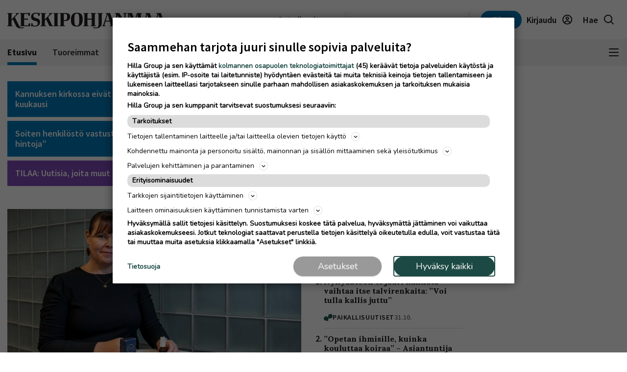

--- FILE ---
content_type: text/html; charset=UTF-8
request_url: https://www.keskipohjanmaa.fi/
body_size: 34457
content:
<!DOCTYPE html>
<html lang="fi">
<head>
                                
    
    
                        
        <meta name="robots" content="index, follow, noarchive, max-image-preview:large" />
    <title>Etusivu | Keskipohjanmaa</title>
    <meta name="description" content="Keski-Pohjanmaan tärkeimmät uutiset, tuoreimmat puheenaiheet ja katsotuimmat live-lähetykset" />
        <meta name="keywords" content="Etusivu, Tuoreimmat, Paikalliset, Livet" />    <meta property="og:title" content="Etusivu | Keskipohjanmaa" />
    <meta name="twitter:title" content="Etusivu | Keskipohjanmaa" />
    <meta property="og:description" content="Keski-Pohjanmaan tärkeimmät uutiset, tuoreimmat puheenaiheet ja katsotuimmat live-lähetykset" />
    <meta name="twitter:description" content="Keski-Pohjanmaan tärkeimmät uutiset, tuoreimmat puheenaiheet ja katsotuimmat live-lähetykset" />
    <meta property="og:image" content="https://static.ew.hil.infomaker.io/wp-content/uploads/sites/26/2023/03/15153234/KEP_placeholder_image.png" />
    <meta property="og:type" content="website" />
  
  <link rel="canonical" href="https://www.keskipohjanmaa.fi/" />
  <meta name="twitter:url" content="https://www.keskipohjanmaa.fi/" />
  <meta property="og:url" content="https://www.keskipohjanmaa.fi/" />
  <meta charset="UTF-8" />
  <meta http-equiv="X-UA-Compatible" content="IE=edge" />
  <meta name="viewport" content="width=device-width, initial-scale=1.0" />
  <meta name="format-detection" content="telephone=no">
  <meta property="og:site_name" content="Keskipohjanmaa" />

    <link rel="icon" href="https://www.keskipohjanmaa.fi/wp-content/themes/hilla-theme/assets/img/icon/KEP-favicon-32.png" sizes="32x32" />
  <link rel="icon" href="https://www.keskipohjanmaa.fi/wp-content/themes/hilla-theme/assets/img/icon/KEP-favicon-128.png" sizes="128x128" />
  <link rel="icon" href="https://www.keskipohjanmaa.fi/wp-content/themes/hilla-theme/assets/img/icon/KEP-favicon-192.png" sizes="192x192" />
  <link rel="apple-touch-icon" href="https://www.keskipohjanmaa.fi/wp-content/themes/hilla-theme/assets/img/icon/KEP-favicon-180.png" />
  <meta name="msapplication-TileImage" content="https://www.keskipohjanmaa.fi/wp-content/themes/hilla-theme/assets/img/icon/KEP-favicon-192.png" />
    <link
  rel="stylesheet"
  href="https://cdn.jsdelivr.net/npm/bootstrap@4.3.1/dist/css/bootstrap.min.css"
  integrity="sha384-ggOyR0iXCbMQv3Xipma34MD+dH/1fQ784/j6cY/iJTQUOhcWr7x9JvoRxT2MZw1T"
  crossorigin="anonymous"
/>

<script>
  // Fix referer for SSO

  // Restore original referer from sessionStorage
  if (sessionStorage.getItem('originalReferer')) {
    window.history.replaceState({originalReferer: sessionStorage.getItem('originalReferer')}, document.title, window.location.href);
    sessionStorage.removeItem('originalReferer');
  }

  // Save referer to sessionStorage if referer is not current origin
  if (document.referrer && document.referrer.indexOf(window.location.origin) === -1) {
    sessionStorage.setItem('originalReferer', document.referrer);
    setTimeout(function() {
      // Clear if user is not redirected to SSO
      sessionStorage.removeItem('originalReferer');
    }, 2000);
  }

  // Override referer logic
  window._referrer = document.referrer;
  Object.defineProperty(document, "referrer", {get : function(){ 
    return window.history.state?.originalReferer || window._referrer;
  }});
</script>

<script>
  // Get token from cookies
  function getCookie(name) {
    var re = new RegExp(name + "=([^;]+)");
    var value = re.exec(document.cookie);
    return (value != null) ? unescape(value[1]) : null;
  }

  // Get Payload object value from token
  function parseJwt (token) {
    token = token.trim();
    if ( token !== null ) {
      var base64Url = token.split('.')[1];
      //console.log(base64Url);
      if ( base64Url == null ) {
        base64Url = token;
      }
      //console.log( base64Url );
      var base64 = base64Url.replace(/-/g, '+').replace(/_/g, '/');
      var jsonPayload = decodeURIComponent(window.atob(base64).split('').map(function(c) {
        return '%' + ('00' + c.charCodeAt(0).toString(16)).slice(-2);
      }).join(''));
      return JSON.parse(jsonPayload);
    }
  }

  var nav_userdataLayerUserId = null;
  var nav_userdataLayerUserSub = null;
  //var nav_articleState = 'locked';
  var nav_userdataLayer = getCookie("nw_session");

  if( nav_userdataLayer ) {
    console.log("has cookie:" + nav_userdataLayer);
    var nav_userdataLayerArr = parseJwt(nav_userdataLayer);
    nav_userdataLayerUserStatus = nav_userdataLayerArr['sts'];
    console.log(nav_userdataLayerArr);

    if(nav_userdataLayerUserStatus == 'loggedin')
    {
      nav_userdataLayerUserId = nav_userdataLayerArr['uid'];
      nav_userdataLayerUserSub = nav_userdataLayerArr['subscriptions'];
      //if(nav_userdataLayerUserSub.includes('KPM_web',0))
      //  nav_articleState = 'open';
    }
  }

  window.dataLayer = window.dataLayer || [];
  dataLayer.push({
          'article.state' : null,
    'article.type' : null,
    'article.id' : null,
    'article.title' : 'Etusivu',
    'article.content_type' : null,
    'article.sections' : [],
    'article.category' : [],
    'article.keywords' : [],
    'article.authors' : [],
    'article.publish_date' : null,
    'article.modified_date' : null,
    'article.publication' : 'Keskipohjanmaa',
    'article.page_type' : 'page',
      'user.id' : nav_userdataLayerUserId,
    'user.products' : nav_userdataLayerUserSub,
  });
</script>

<meta name='robots' content='max-image-preview:large' />
<link rel='dns-prefetch' href='//www.keskipohjanmaa.fi' />
<link rel='dns-prefetch' href='//static.ew.hil.infomaker.io' />
<style id='classic-theme-styles-inline-css' type='text/css'>
/*! This file is auto-generated */
.wp-block-button__link{color:#fff;background-color:#32373c;border-radius:9999px;box-shadow:none;text-decoration:none;padding:calc(.667em + 2px) calc(1.333em + 2px);font-size:1.125em}.wp-block-file__button{background:#32373c;color:#fff;text-decoration:none}
</style>
<style id='global-styles-inline-css' type='text/css'>
body{--wp--preset--color--black: #000000;--wp--preset--color--cyan-bluish-gray: #abb8c3;--wp--preset--color--white: #ffffff;--wp--preset--color--pale-pink: #f78da7;--wp--preset--color--vivid-red: #cf2e2e;--wp--preset--color--luminous-vivid-orange: #ff6900;--wp--preset--color--luminous-vivid-amber: #fcb900;--wp--preset--color--light-green-cyan: #7bdcb5;--wp--preset--color--vivid-green-cyan: #00d084;--wp--preset--color--pale-cyan-blue: #8ed1fc;--wp--preset--color--vivid-cyan-blue: #0693e3;--wp--preset--color--vivid-purple: #9b51e0;--wp--preset--gradient--vivid-cyan-blue-to-vivid-purple: linear-gradient(135deg,rgba(6,147,227,1) 0%,rgb(155,81,224) 100%);--wp--preset--gradient--light-green-cyan-to-vivid-green-cyan: linear-gradient(135deg,rgb(122,220,180) 0%,rgb(0,208,130) 100%);--wp--preset--gradient--luminous-vivid-amber-to-luminous-vivid-orange: linear-gradient(135deg,rgba(252,185,0,1) 0%,rgba(255,105,0,1) 100%);--wp--preset--gradient--luminous-vivid-orange-to-vivid-red: linear-gradient(135deg,rgba(255,105,0,1) 0%,rgb(207,46,46) 100%);--wp--preset--gradient--very-light-gray-to-cyan-bluish-gray: linear-gradient(135deg,rgb(238,238,238) 0%,rgb(169,184,195) 100%);--wp--preset--gradient--cool-to-warm-spectrum: linear-gradient(135deg,rgb(74,234,220) 0%,rgb(151,120,209) 20%,rgb(207,42,186) 40%,rgb(238,44,130) 60%,rgb(251,105,98) 80%,rgb(254,248,76) 100%);--wp--preset--gradient--blush-light-purple: linear-gradient(135deg,rgb(255,206,236) 0%,rgb(152,150,240) 100%);--wp--preset--gradient--blush-bordeaux: linear-gradient(135deg,rgb(254,205,165) 0%,rgb(254,45,45) 50%,rgb(107,0,62) 100%);--wp--preset--gradient--luminous-dusk: linear-gradient(135deg,rgb(255,203,112) 0%,rgb(199,81,192) 50%,rgb(65,88,208) 100%);--wp--preset--gradient--pale-ocean: linear-gradient(135deg,rgb(255,245,203) 0%,rgb(182,227,212) 50%,rgb(51,167,181) 100%);--wp--preset--gradient--electric-grass: linear-gradient(135deg,rgb(202,248,128) 0%,rgb(113,206,126) 100%);--wp--preset--gradient--midnight: linear-gradient(135deg,rgb(2,3,129) 0%,rgb(40,116,252) 100%);--wp--preset--font-size--small: 13px;--wp--preset--font-size--medium: 20px;--wp--preset--font-size--large: 36px;--wp--preset--font-size--x-large: 42px;--wp--preset--spacing--20: 0.44rem;--wp--preset--spacing--30: 0.67rem;--wp--preset--spacing--40: 1rem;--wp--preset--spacing--50: 1.5rem;--wp--preset--spacing--60: 2.25rem;--wp--preset--spacing--70: 3.38rem;--wp--preset--spacing--80: 5.06rem;--wp--preset--shadow--natural: 6px 6px 9px rgba(0, 0, 0, 0.2);--wp--preset--shadow--deep: 12px 12px 50px rgba(0, 0, 0, 0.4);--wp--preset--shadow--sharp: 6px 6px 0px rgba(0, 0, 0, 0.2);--wp--preset--shadow--outlined: 6px 6px 0px -3px rgba(255, 255, 255, 1), 6px 6px rgba(0, 0, 0, 1);--wp--preset--shadow--crisp: 6px 6px 0px rgba(0, 0, 0, 1);}:where(.is-layout-flex){gap: 0.5em;}:where(.is-layout-grid){gap: 0.5em;}body .is-layout-flex{display: flex;}body .is-layout-flex{flex-wrap: wrap;align-items: center;}body .is-layout-flex > *{margin: 0;}body .is-layout-grid{display: grid;}body .is-layout-grid > *{margin: 0;}:where(.wp-block-columns.is-layout-flex){gap: 2em;}:where(.wp-block-columns.is-layout-grid){gap: 2em;}:where(.wp-block-post-template.is-layout-flex){gap: 1.25em;}:where(.wp-block-post-template.is-layout-grid){gap: 1.25em;}.has-black-color{color: var(--wp--preset--color--black) !important;}.has-cyan-bluish-gray-color{color: var(--wp--preset--color--cyan-bluish-gray) !important;}.has-white-color{color: var(--wp--preset--color--white) !important;}.has-pale-pink-color{color: var(--wp--preset--color--pale-pink) !important;}.has-vivid-red-color{color: var(--wp--preset--color--vivid-red) !important;}.has-luminous-vivid-orange-color{color: var(--wp--preset--color--luminous-vivid-orange) !important;}.has-luminous-vivid-amber-color{color: var(--wp--preset--color--luminous-vivid-amber) !important;}.has-light-green-cyan-color{color: var(--wp--preset--color--light-green-cyan) !important;}.has-vivid-green-cyan-color{color: var(--wp--preset--color--vivid-green-cyan) !important;}.has-pale-cyan-blue-color{color: var(--wp--preset--color--pale-cyan-blue) !important;}.has-vivid-cyan-blue-color{color: var(--wp--preset--color--vivid-cyan-blue) !important;}.has-vivid-purple-color{color: var(--wp--preset--color--vivid-purple) !important;}.has-black-background-color{background-color: var(--wp--preset--color--black) !important;}.has-cyan-bluish-gray-background-color{background-color: var(--wp--preset--color--cyan-bluish-gray) !important;}.has-white-background-color{background-color: var(--wp--preset--color--white) !important;}.has-pale-pink-background-color{background-color: var(--wp--preset--color--pale-pink) !important;}.has-vivid-red-background-color{background-color: var(--wp--preset--color--vivid-red) !important;}.has-luminous-vivid-orange-background-color{background-color: var(--wp--preset--color--luminous-vivid-orange) !important;}.has-luminous-vivid-amber-background-color{background-color: var(--wp--preset--color--luminous-vivid-amber) !important;}.has-light-green-cyan-background-color{background-color: var(--wp--preset--color--light-green-cyan) !important;}.has-vivid-green-cyan-background-color{background-color: var(--wp--preset--color--vivid-green-cyan) !important;}.has-pale-cyan-blue-background-color{background-color: var(--wp--preset--color--pale-cyan-blue) !important;}.has-vivid-cyan-blue-background-color{background-color: var(--wp--preset--color--vivid-cyan-blue) !important;}.has-vivid-purple-background-color{background-color: var(--wp--preset--color--vivid-purple) !important;}.has-black-border-color{border-color: var(--wp--preset--color--black) !important;}.has-cyan-bluish-gray-border-color{border-color: var(--wp--preset--color--cyan-bluish-gray) !important;}.has-white-border-color{border-color: var(--wp--preset--color--white) !important;}.has-pale-pink-border-color{border-color: var(--wp--preset--color--pale-pink) !important;}.has-vivid-red-border-color{border-color: var(--wp--preset--color--vivid-red) !important;}.has-luminous-vivid-orange-border-color{border-color: var(--wp--preset--color--luminous-vivid-orange) !important;}.has-luminous-vivid-amber-border-color{border-color: var(--wp--preset--color--luminous-vivid-amber) !important;}.has-light-green-cyan-border-color{border-color: var(--wp--preset--color--light-green-cyan) !important;}.has-vivid-green-cyan-border-color{border-color: var(--wp--preset--color--vivid-green-cyan) !important;}.has-pale-cyan-blue-border-color{border-color: var(--wp--preset--color--pale-cyan-blue) !important;}.has-vivid-cyan-blue-border-color{border-color: var(--wp--preset--color--vivid-cyan-blue) !important;}.has-vivid-purple-border-color{border-color: var(--wp--preset--color--vivid-purple) !important;}.has-vivid-cyan-blue-to-vivid-purple-gradient-background{background: var(--wp--preset--gradient--vivid-cyan-blue-to-vivid-purple) !important;}.has-light-green-cyan-to-vivid-green-cyan-gradient-background{background: var(--wp--preset--gradient--light-green-cyan-to-vivid-green-cyan) !important;}.has-luminous-vivid-amber-to-luminous-vivid-orange-gradient-background{background: var(--wp--preset--gradient--luminous-vivid-amber-to-luminous-vivid-orange) !important;}.has-luminous-vivid-orange-to-vivid-red-gradient-background{background: var(--wp--preset--gradient--luminous-vivid-orange-to-vivid-red) !important;}.has-very-light-gray-to-cyan-bluish-gray-gradient-background{background: var(--wp--preset--gradient--very-light-gray-to-cyan-bluish-gray) !important;}.has-cool-to-warm-spectrum-gradient-background{background: var(--wp--preset--gradient--cool-to-warm-spectrum) !important;}.has-blush-light-purple-gradient-background{background: var(--wp--preset--gradient--blush-light-purple) !important;}.has-blush-bordeaux-gradient-background{background: var(--wp--preset--gradient--blush-bordeaux) !important;}.has-luminous-dusk-gradient-background{background: var(--wp--preset--gradient--luminous-dusk) !important;}.has-pale-ocean-gradient-background{background: var(--wp--preset--gradient--pale-ocean) !important;}.has-electric-grass-gradient-background{background: var(--wp--preset--gradient--electric-grass) !important;}.has-midnight-gradient-background{background: var(--wp--preset--gradient--midnight) !important;}.has-small-font-size{font-size: var(--wp--preset--font-size--small) !important;}.has-medium-font-size{font-size: var(--wp--preset--font-size--medium) !important;}.has-large-font-size{font-size: var(--wp--preset--font-size--large) !important;}.has-x-large-font-size{font-size: var(--wp--preset--font-size--x-large) !important;}
.wp-block-navigation a:where(:not(.wp-element-button)){color: inherit;}
:where(.wp-block-post-template.is-layout-flex){gap: 1.25em;}:where(.wp-block-post-template.is-layout-grid){gap: 1.25em;}
:where(.wp-block-columns.is-layout-flex){gap: 2em;}:where(.wp-block-columns.is-layout-grid){gap: 2em;}
.wp-block-pullquote{font-size: 1.5em;line-height: 1.6;}
</style>
<link rel='stylesheet' id='tulo-admin-css' href='https://www.keskipohjanmaa.fi/wp-content/plugins/payway-wordpress-sso2-main/public/css/tulo-public.css?ver=1.0.3' type='text/css' media='all' />
<link rel='stylesheet' id='richie-editions-wp-css' href='https://www.keskipohjanmaa.fi/wp-content/plugins/richie-editions-wordpress-main/public/css/richie-editions-wp-public.css?ver=1.1.0' type='text/css' media='all' />
<link rel='stylesheet' id='hil-style-css' href='https://static.ew.hil.infomaker.io/wp-content/themes/hilla-theme/assets/dist/css/style.min.css?ver=1759922545321' type='text/css' media='all' />
<script type="text/javascript" id="payway-wordpress-sso2-js-extra">
/* <![CDATA[ */
var tulo_params = {"url":"https:\/\/www.keskipohjanmaa.fi\/wp-admin\/admin-ajax.php"};
var tulo_settings = {"clientid":"","redirecturi":"","env":"prod","oid":"hilla"};
/* ]]> */
</script>
<script type="text/javascript" src="https://www.keskipohjanmaa.fi/wp-content/plugins/payway-wordpress-sso2-main/public/js/wp-tulo.js?ver=1.0.3" id="payway-wordpress-sso2-js"></script>
<link rel="https://api.w.org/" href="https://www.keskipohjanmaa.fi/wp-json/" /><link rel="alternate" type="application/json" href="https://www.keskipohjanmaa.fi/wp-json/wp/v2/pages/6" />
<link rel="canonical" href="https://www.keskipohjanmaa.fi/" />
<link rel='shortlink' href='https://www.keskipohjanmaa.fi/' />
<link rel="alternate" type="application/json+oembed" href="https://www.keskipohjanmaa.fi/wp-json/oembed/1.0/embed?url=https%3A%2F%2Fwww.keskipohjanmaa.fi%2F" />
<link rel="alternate" type="text/xml+oembed" href="https://www.keskipohjanmaa.fi/wp-json/oembed/1.0/embed?url=https%3A%2F%2Fwww.keskipohjanmaa.fi%2F&#038;format=xml" />
<!-- Local Offers Begin -->
<script>!function(a,b,c,d,e,f,g,h){a[e]=a[e]||function(){(a[e].q=a[e].q||[]).push(arguments)},b.getElementById(e)||(f=b.createElement(c),g=b.getElementsByTagName(c)[0],f.async=1,f.id=e,f.src=d,g.parentNode.insertBefore(f,g))}(window,document,'script','https://deals.innocode.no/assets/widget-init.js','dealsWidget');dealsWidget('init','720',"dls-iframe-720-root");</script>
<!-- Local Offers End -->
<!-- Google Tag Manager -->
<script>(function(w,d,s,l,i){w[l]=w[l]||[];w[l].push({'gtm.start':
new Date().getTime(),event:'gtm.js'});var f=d.getElementsByTagName(s)[0],
j=d.createElement(s),dl=l!='dataLayer'?'&l='+l:'';j.async=true;j.src=
'https://www.googletagmanager.com/gtm.js?id='+i+dl+ '&gtm_auth=hckPVJZpM4uVqkNE4Sl4KQ&gtm_preview=env-1&gtm_cookies_win=x';f.parentNode.insertBefore(j,f);
})(window,document,'script','dataLayer','GTM-M9VMLFK');</script>
<!-- End Google Tag Manager -->
<!-- Voice preload Begin -->
<link rel="preload" href="https://static.voiceintuitive.com/widget.js" as="script">
<!-- Voice preload End -->
<!-- Stub Begin -->
<script>
var stubScriptTag = document.createElement('script');
    stubScriptTag.innerHTML='"use strict";!function(){var e=function(){var e,t="__tcfapiLocator",a=[],n=window;for(;n;){try{if(n.frames[t]){e=n;break}}catch(e){}if(n===window.top)break;n=n.parent}e||(!function e(){var a=n.document,r=!!n.frames[t];if(!r)if(a.body){var s=a.createElement("iframe");s.style.cssText="display:none",s.name=t,a.body.appendChild(s)}else setTimeout(e,5);return!r}(),n.__tcfapi=function(){for(var e,t=arguments.length,n=new Array(t),r=0;r<t;r++)n[r]=arguments[r];if(!n.length)return a;if("setGdprApplies"===n[0])n.length>3&&2===parseInt(n[1],10)&&"boolean"==typeof n[3]&&(e=n[3],"function"==typeof n[2]&&n[2]("set",!0));else if("ping"===n[0]){var s={gdprApplies:e,cmpLoaded:!1,cmpStatus:"stub"};"function"==typeof n[2]&&n[2](s)}else a.push(n)},n.addEventListener("message",(function(e){var t="string"==typeof e.data,a={};try{a=t?JSON.parse(e.data):e.data}catch(e){}var n=a.__tcfapiCall;n&&window.__tcfapi(n.command,n.version,(function(a,r){var s={__tcfapiReturn:{returnValue:a,success:r,callId:n.callId}};t&&(s=JSON.stringify(s)),e&&e.source&&e.source.postMessage&&e.source.postMessage(s,"*")}),n.parameter)}),!1))};"undefined"!=typeof module?module.exports=e:e()}();'
    document.head.appendChild(stubScriptTag);
</script>
<!-- Stub end-->

<!-- RegiOnline begin -->
	<script>
      window.addEventListener("message", function (event) {
        if (event.data.source === "regionline")
          document.getElementById("RegiOnlineBanner").style.height =
            event.data.height + "px";
      });
    </script>
<!-- RegiOnline end -->

<!-- Relevant Audience begin -->
<script type="application/javascript" async src="https://apps-cdn.relevant-digital.com/static/tags/1353724157167369047.js"></script>
<!-- Relevant Audience end -->

<!-- Custobar begin -->
<script>
document.addEventListener('DOMContentLoaded', function() {
  const form = document.getElementById('mailing-list-form');

  form.addEventListener('submit', function(e) {
    e.preventDefault();

    const data = {};
    const fields = form.elements;

    for (let i = 0, f = fields[0]; i < fields.length; i += 1, f = fields[i]) {
      if (f.name) {
        data[f.name] = f.value;
      }
    }

    window.cstbr.push(data);
  });
});
</script>
<!-- Custobar end -->

<!-- Local Offers Begin -->
<script>!function(a,b,c,d,e,f,g,h){a[e]=a[e]||function(){(a[e].q=a[e].q||[]).push(arguments)},b.getElementById(e)||(f=b.createElement(c),g=b.getElementsByTagName(c)[0],f.async=1,f.id=e,f.src=d,g.parentNode.insertBefore(f,g))}(window,document,'script','https://deals.innocode.no/assets/widget-init.js','dealsWidget');dealsWidget('init','530',"dls-iframe-530-root");</script>
<!-- Local Offers End -->
<!-- Google Tag Manager -->
<script>(function(w,d,s,l,i){w[l]=w[l]||[];w[l].push({'gtm.start':
new Date().getTime(),event:'gtm.js'});var f=d.getElementsByTagName(s)[0],
j=d.createElement(s),dl=l!='dataLayer'?'&l='+l:'';j.async=true;j.src=
'https://www.googletagmanager.com/gtm.js?id='+i+dl+ '&gtm_auth=hckPVJZpM4uVqkNE4Sl4KQ&gtm_preview=env-1&gtm_cookies_win=x';f.parentNode.insertBefore(j,f);
})(window,document,'script','dataLayer','GTM-M9VMLFK');</script>
<!-- End Google Tag Manager -->
<!-- Voice preload Begin -->
<link rel="preload" href="https://static.voiceintuitive.com/widget.js" as="script">
<!-- Voice preload End -->
<!-- Stub Begin -->

<script>
var stubScriptTag = document.createElement('script');
    stubScriptTag.innerHTML='"use strict";!function(){var e=function(){var e,t="__tcfapiLocator",a=[],n=window;for(;n;){try{if(n.frames[t]){e=n;break}}catch(e){}if(n===window.top)break;n=n.parent}e||(!function e(){var a=n.document,r=!!n.frames[t];if(!r)if(a.body){var s=a.createElement("iframe");s.style.cssText="display:none",s.name=t,a.body.appendChild(s)}else setTimeout(e,5);return!r}(),n.__tcfapi=function(){for(var e,t=arguments.length,n=new Array(t),r=0;r<t;r++)n[r]=arguments[r];if(!n.length)return a;if("setGdprApplies"===n[0])n.length>3&&2===parseInt(n[1],10)&&"boolean"==typeof n[3]&&(e=n[3],"function"==typeof n[2]&&n[2]("set",!0));else if("ping"===n[0]){var s={gdprApplies:e,cmpLoaded:!1,cmpStatus:"stub"};"function"==typeof n[2]&&n[2](s)}else a.push(n)},n.addEventListener("message",(function(e){var t="string"==typeof e.data,a={};try{a=t?JSON.parse(e.data):e.data}catch(e){}var n=a.__tcfapiCall;n&&window.__tcfapi(n.command,n.version,(function(a,r){var s={__tcfapiReturn:{returnValue:a,success:r,callId:n.callId}};t&&(s=JSON.stringify(s)),e&&e.source&&e.source.postMessage&&e.source.postMessage(s,"*")}),n.parameter)}),!1))};"undefined"!=typeof module?module.exports=e:e()}();'
    document.head.appendChild(stubScriptTag);
</script>
<!-- Stub end-->

<!-- RegiOnline begin -->

	<script>
      window.addEventListener("message", function (event) {
        if (event.data.source === "regionline")
          document.getElementById("RegiOnlineBanner").style.height =
            event.data.height + "px";
      });
    </script>
<!-- RegiOnline end -->

<!-- Relevant Audience begin -->
<script type="application/javascript" async src="https://apps-cdn.relevant-digital.com/static/tags/1355975956981046248.js"></script>
<!-- Relevant Audience end -->

<!-- Custobar begin -->
<script>
document.addEventListener('DOMContentLoaded', function() {
  const form = document.getElementById('mailing-list-form');

  form.addEventListener('submit', function(e) {
    e.preventDefault();

    const data = {};
    const fields = form.elements;

    for (let i = 0, f = fields[0]; i < fields.length; i += 1, f = fields[i]) {
      if (f.name) {
        data[f.name] = f.value;
      }
    }

    window.cstbr.push(data);
  });
});
</script>
<!-- Custobar end -->

<!-- Tulospalvelu begin -->
<meta name="viewport" content="width=device-width, initial-scale=1" />
<script src="https://vaalit.test.yle.fi/epv2024/tulospalvelu/static/web-components/iframeSizingContainerPage.js"></script>
<!-- Tulospalvelu End-->
<!-- InterQuest begin v3.0 KPM rekry -->
<script>
setTimeout(function(){
var t="script",d=document,e=d.createElement(t),f=d.getElementsByTagName(t)[0];
e.async=1;e.src="https://invite.leanlab.co/cgi/invite?id=983062430f7ca3bf&js20";
f.parentNode.insertBefore(e,f);},1);
</script>
<!-- InterQuest end --><script src='https://prod.ew.hil.infomaker.io/?dm=57c9b89633572b02cc3fff738d631684&amp;action=load&amp;blogid=26&amp;siteid=1&amp;t=1277997262&amp;back=https%3A%2F%2Fwww.keskipohjanmaa.fi%2F' type='text/javascript'></script>
<meta property="al:ios:app_store_id" content="1364393865" />
<meta property="al:android:package" content="fi.plana.keskipohjanmaa">





<!---Relevant Bootstrap-->
<script async src="https://apps-cdn.relevant-digital.com/static/tags/63a30f6a185fb534fbe4142b.js"></script>

<!---Smart Bootstrap-->
<script async src="https://ced.sascdn.com/tag/5020/smart.js"></script>
<!---Optional GPT load (for gpt passback)-->
<script async src="https://securepubads.g.doubleclick.net/tag/js/gpt.js"></script>
            <script>
  var desktop = '63b42f4a3b202410d6193f0e';
  var mobile = '63b42f4b54f9e4df0d193f0f';
  var cid;
  if(window.innerWidth > 767){
    cid = desktop;
  } else {
    cid = mobile;
  }
  function loadAds(noSlotReload) {
    if ("" == "no") {
      // Disable ads
      var ads = document.querySelectorAll('[data-ad-unit-id]');
      for (var i = 0; i < ads.length; i++) {
        ads[i].setAttribute('data-disabled-ad', ads[i].getAttribute('data-ad-unit-id'));
        ads[i].removeAttribute('data-ad-unit-id');
      }
    }

    window.relevantDigital = window.relevantDigital || {};
    relevantDigital.cmd = relevantDigital.cmd || [];
    relevantDigital.cmd.push(function() {
      relevantDigital.loadPrebid({
        sasOptions: {
          autoRender: true,
          siteId: 676471,
          pageId: 2017861,
                    callParams: {
            target: 'subpage=Etusivu;keywordExample;keyExample=valueExample'
          },
                  },
        configId: cid,
        noGpt: true,
        manageAdserver: true,
        noSlotReload: true,
      });
    });
  }

</script>



<div id="fb-root"></div>
<script async defer crossorigin="anonymous" src="https://connect.facebook.net/fi_FI/sdk.js#xfbml=1&version=v15.0&appId=1427599217643906" nonce="0XM0aLmW"></script>




<script type='text/javascript'>
  (function() {
    /** CONFIGURATION START **/
    var _sf_async_config = window._sf_async_config = (window._sf_async_config || {});
    _sf_async_config.uid = 66912; //CHANGE THIS
    _sf_async_config.domain = 'www.keskipohjanmaa.fi'; //CHANGE THIS
    _sf_async_config.flickerControl = false;
    _sf_async_config.useCanonical = true;
    _sf_async_config.useCanonicalDomain = true;
    /** CONFIGURATION END **/
  })();
</script>
<script async src="//static.chartbeat.com/js/chartbeat_mab.js"></script>
<script type='text/javascript'>
  var chartbeatUserType = 'anon';
  if(nav_userdataLayerUserId)
  {
    if(nav_userdataLayerUserSub.includes('KPM_web',0))
      var chartbeatUserType = 'paid';
    else
      var chartbeatUserType = 'lgdin';
  }
  console.log("chartbeatUserType:" + chartbeatUserType);
  (function() {
    /** CONFIGURATION START **/
    var _sf_async_config = window._sf_async_config = (window._sf_async_config || {});
      var _cbq = window._cbq = (window._cbq || []);
    _cbq.push(['_acct', chartbeatUserType]);
    /** CONFIGURATION END **/
    function loadChartbeat() {
      var e = document.createElement('script');
      var n = document.getElementsByTagName('script')[0];
      e.type = 'text/javascript';
      e.async = true;
      e.src = '//static.chartbeat.com/js/chartbeat.js';
      n.parentNode.insertBefore(e, n);
    }
    loadChartbeat();
  })();
</script>
<script src="https://code.jquery.com/jquery-3.6.2.min.js" integrity="sha256-2krYZKh//PcchRtd+H+VyyQoZ/e3EcrkxhM8ycwASPA=" crossorigin="anonymous"></script>
</head>
<body class="home page-template-default page page-id-6 keskipohjanmaa" data-device="desktop">

  <header class="logo-area">
          
<div class="container">
  <div class="row align-items-center">
    <div class="col logo-header pr-0">
      <a href="/">
        <img
          src="https://www.keskipohjanmaa.fi/wp-content/themes/hilla-theme/assets/img/logo/desktop/KEP.svg"
          class="img-fluid logo-img d-none d-lg-block"
          alt="logo"
        />
        <img
          src="https://www.keskipohjanmaa.fi/wp-content/themes/hilla-theme/assets/img/logo/mobile/KEP.svg"
          class="img-fluid logo-img d-lg-none"
          alt="logo"
        />
      </a>
    </div>
          <div class="co-auto">
        <a role="button" class="btn btn-light d-none d-lg-inline buy-ad-btn" href="https://mainostajalle.hillagroup.fi/jata-ilmoitus/?utm_source=web&amp;utm_medium=topmenu_ilmoitus&amp;utm_campaign=kpm_ostailmoitus" target="_blank">Osta ilmoitus</a>
      </div>
      <div class="col-auto divider-v d-none d-lg-block"></div>
        <div class="col-auto d-none d-lg-block">
      <div class="weather-embed">
        <iframe class="header__weather__widget" src="https://static-content.hillagroup.fi/weather/weather_keskipohjanmaakokkola.html"></iframe>
      </div>
    </div>
    <div class="col-auto divider-v d-none d-lg-block"></div>
    <div class="col-auto">
      <div class="header-actions">
                  <a role="button" style="display:none !important;" class="btn btn-light d-lg-none buy-ad-btn useradsubscriber" href="https://mainostajalle.hillagroup.fi/jata-ilmoitus/?utm_source=web&amp;utm_medium=topmenu_ilmoitus&amp;utm_campaign=kpm_ostailmoitus" id="nav-buy-ad" target="_blank">Osta ilmoitus</a>
          <a role="button" style="display:none !important;" class="btn btn-light d-none d-sm-block d-lg-none buy-ad-btn useradnonsubscriber" href="https://mainostajalle.hillagroup.fi/jata-ilmoitus/?utm_source=web&amp;utm_medium=topmenu_ilmoitus&amp;utm_campaign=kpm_ostailmoitus" id="nav-buy-ad" target="_blank">Osta ilmoitus</a>
                          <a role="button" style="display:none !important;" href="https://tilaa.hillagroup.fi/kpm/tilaus/?utm_campaign=kpm_kampanjat&utm_medium=menu&utm_source=artikkeli" id="nav-login-subscribe" class="d-none d-sm-block btn btn-primary nav-subscribe-btn useradsubscriber">Tilaa</a>
          <a role="button" style="display:none !important;" href="https://tilaa.hillagroup.fi/kpm/tilaus/?utm_campaign=kpm_kampanjat&utm_medium=menu&utm_source=artikkeli" id="nav-login-subscribe" class="btn btn-primary nav-subscribe-btn useradnonsubscriber">Tilaa</a>
                <div id="nav-anon" style="display: none">
          <a role="button" href="https://hilla.portal.worldoftulo.com/login/" id="nav-login-url" class="btn btn-light btn-login">
            <span class="d-none d-lg-inline">Kirjaudu</span>
            <img src="https://www.keskipohjanmaa.fi/wp-content/themes/hilla-theme/assets/img/icon_profile.svg" alt="" />
          </a>
        </div>
        <div id="nav-loggedin" style="display: none">
          <div class="dropdown btn-profile" tulo-notification="false">
            <a class="btn btn-light" role="button" id="profileDropdown" data-toggle="dropdown" aria-haspopup="true" aria-expanded="false">
              <span class="d-none d-lg-inline">Tilini</span>
              <img src="https://www.keskipohjanmaa.fi/wp-content/themes/hilla-theme/assets/img/icon_profile_active.svg" alt="" />
            </a>
            <div class="dropdown-menu dropdown-menu-right profile-dropdown" aria-labelledby="profileDropdown">
              <div class="dropdown-content">
                <h3>Hilla tili</h3>
                <div class="divider"></div>
                <a class="dropdown-item" href="#" onclick="nav_myaccount();return false;" tulo-notification="false">Omat tietoni</a>
                <a class="dropdown-item" href="https://hilla.portal.worldoftulo.com/subscriptions/overview" target="_blank">Tilaukseni</a>
                <a class="dropdown-item" href="#" id="nav-login-out-url">Kirjaudu ulos</a>
              </div>
              <div class="arrow"></div>
            </div>
          </div>
        </div>

        <a role="button" href="/search" class="btn btn-light">
          <span class="d-none d-lg-inline">Hae</span>
          <img src="https://www.keskipohjanmaa.fi/wp-content/themes/hilla-theme/assets/img/icon_search.svg" alt="" />
        </a>
      </div>
    </div>
  </div>
</div>
<script>
  var nav_tulopaywall_loginurl        = "https://hilla.portal.worldoftulo.com/login/";
  var nav_tulopaywall_shopurl         = "https://tilaa.hillagroup.fi/kpm/tilaus/?utm_campaign=kpm_kampanjat&amp;utm_medium=menu&amp;utm_source=artikkeli";
  var nav_tulopaywall_tulo_titlecode  = "KPM";
  var nav_tulopaywall_tulo_content    = "";
  var nav_tulopaywall_currenturl      = location.protocol + '//' + location.host + location.pathname;

  var nav_tulopaywall_text_loading    = "Ladataan…";
  var nav_tulopaywall_text_header     = "Tapahtui virhe";
  var nav_tulopaywall_text_description= "Noh, nytpä tapahtui yllättävä virhe järjestelmässä. Yritä kohta uudelleen. Jos virhe edelleen jatkuu, ota yhteyttä asiakaspalveluumme ja selvitetään ongelma.";

  function nav_GetTuloPaywall_UrlParameters(ASource){
    return (
      "account_origin=" + nav_tulopaywall_tulo_titlecode
      + "&ref=" + nav_tulopaywall_tulo_content
      + "&source=" + ASource
      + "&utm_source=web"
      + "&utm_medium=" + ASource
      + "&utm_campaign=" + nav_tulopaywall_tulo_titlecode.toLowerCase()+"_digi"
      + "&utm_content=" + nav_tulopaywall_tulo_content
      + "&articleId=" + nav_tulopaywall_tulo_content
    );
  }

  function nav_myaccount(){
    window.open("https://hilla.portal.worldoftulo.com/Account/MyAccount", "_blank");
    document.cookie = "nw_session=; expires=Thu, 01 Jan 1970 00:00:00 UTC; path=/;";

    userFirstScroll = true;
    window.onscroll = function (e) {
      if(userFirstScroll){
        userFirstScroll = false;
        location.reload();
      }
    }
  }


  (function () {
    // Get token from cookies
    function getCookie(name) {
      var re = new RegExp(name + "=([^;]+)");
      var value = re.exec(document.cookie);
      return (value != null) ? unescape(value[1]) : null;
    }

    // Get Payload object value from token
    function parseJwt (token) {
      token = token.trim();
      if ( token !== null ) {
        var base64Url = token.split('.')[1];
        if ( base64Url == null ) {
          base64Url = token;
        }
        //console.log( base64Url );
        var base64 = base64Url.replace(/-/g, '+').replace(/_/g, '/');
        var jsonPayload = decodeURIComponent(window.atob(base64).split('').map(function(c) {
          return '%' + ('00' + c.charCodeAt(0).toString(16)).slice(-2);
        }).join(''));
        return JSON.parse(jsonPayload);
      }
    }


    var user = getCookie("nw_session");
    var divId = "nav-anon";

    if( user ) {
      var UCookieArr = parseJwt(user);
      userStatus = UCookieArr['sts'];
      if(userStatus == 'loggedin')
        divId = "nav-loggedin";
    }

    document.getElementById(divId).style.display = "block";
  })();
</script>



      </header>
<div class="page-wrapper">
  <div class="navbar-wrapper sticky-top">
  <nav class="navbar navbar-expand navbar-light">
    <div class="container">
              <ul
          class="navbar-nav mr-auto flex-row navbar-nav-main multi-collapse collapse show"
          aria-expanded="true"
        >
                  <li class="nav-item active">
            <a
              class="nav-link"
              href="/"            >Etusivu</a
            >
          </li>
                  <li class="nav-item ">
            <a
              class="nav-link"
              href="/tuoreimmat"            >Tuoreimmat</a
            >
          </li>
                  <li class="nav-item ">
            <a
              class="nav-link"
              href="/livelahetykset"            >Livet</a
            >
          </li>
                  <li class="nav-item ">
            <a
              class="nav-link"
              href="/nakoislehti"            >Näköislehti</a
            >
          </li>
                  <li class="nav-item ">
            <a
              class="nav-link"
              href="/uutisvinkki"            >Uutisvinkki</a
            >
          </li>
                  <li class="nav-item ">
            <a
              class="nav-link"
              href="/kokkola"            >Kokkola-lehti</a
            >
          </li>
                  <li class="nav-item ">
            <a
              class="nav-link"
              href="https://www.lounastori.fi"            >Lounastori</a
            >
          </li>
                  <li class="nav-item ">
            <a
              class="nav-link"
              href="https://www.keskipohjanmaa.fi/tapahtumat"            >Tapahtumat</a
            >
          </li>
                </ul>
        <button
          class="navbar-toggler collapsed"
          type="button"
          data-toggle="collapse"
          data-target=".multi-collapse"
          aria-expanded="false"
          aria-label="Toggle navigation"
        >
        <span class="navbar-text navbar-text-toggle openicon">
          <img src="https://www.keskipohjanmaa.fi/wp-content/themes/hilla-theme/assets/img/icon_menu.svg" />
        </span>
          <span class="navbar-text navbar-text-toggle closeicon">
          <img src="https://www.keskipohjanmaa.fi/wp-content/themes/hilla-theme/assets/img/icon_close.svg" />
        </span>
        </button>
          </div>
  </nav>

  <div class="navbar-background position-absolute w-100">
    <nav
      class="navbar navbar-light navbar-extended multi-collapse collapse"
    >
      <div class="container">
        <div class="row">
                                    <div class="col-md-3">
                                                      <ul class="navbar-nav navbar-nav-parent">
                                                                                                    <li class="nav-item p-0 d-flex nav-item-parent active">
                                                      <a class="nav-link" href="/"                            >Etusivu</a
                            >
                                                                           </li>
                                                                                  <li class="nav-item p-0 d-flex nav-item-parent ">
                                                      <a class="nav-link" href="/nakoislehti"                            >Näköislehti</a
                            >
                                                                           </li>
                                                                                  <li class="nav-item p-0 d-flex nav-item-parent ">
                                                      <a class="nav-link" href="https://www.keskipohjanmaa.fi/kuolinilmoitukset"                            >Kuolinilmoitukset</a
                            >
                                                                           </li>
                                                                                  <li class="nav-item p-0 d-flex nav-item-parent ">
                                                      <a class="nav-link" href="/uutisvinkki"                            >Lähetä uutisvinkki</a
                            >
                                                                           </li>
                                                                                  <li class="nav-item p-0 d-flex nav-item-parent ">
                                                      <a class="nav-link" href="https://www.keskipohjanmaa.fi/palaute"                            >Anna palautetta</a
                            >
                                                                           </li>
                                                                                  <li class="nav-item p-0 d-flex nav-item-parent ">
                                                      <a class="nav-link" href="/vauvauutisia"                            >Vauvauutisia</a
                            >
                                                                           </li>
                                                                                  <li class="nav-item p-0 d-flex nav-item-parent ">
                                                      <a class="nav-link" href="https://www.lounastori.fi"                            >Lounastori</a
                            >
                                                                           </li>
                                                                                  <li class="nav-item p-0 d-flex nav-item-parent ">
                                                      <a class="nav-link" href="/tapahtumat"                            >Tapahtumakalenteri</a
                            >
                                                                           </li>
                                                                                  <li class="nav-item p-0 d-flex nav-item-parent ">
                                                      <a class="nav-link" href="https://www.keskipohjanmaa.fi/artikkeli/toimituksen-yhteystiedot"                            >Toimituksen yhteystiedot</a
                            >
                                                                           </li>
                                                                                  <li class="nav-item p-0 d-flex nav-item-parent ">
                                                      <a class="nav-link" href="https://www.keskipohjanmaa.fi/saa"                            >Sää</a
                            >
                                                                           </li>
                                                                            </ul>
                                                </div>
                          <div class="col-md-3">
                                                                                                                                    <ul class="navbar-nav navbar-nav-parent">
                                            <li class="nav-item p-0 d-flex nav-item-parent ">
                                                      <h3 class="mb-md-2">Uutiset</h3>
                                                                             <a class="nav-link nav-link-expand ml-auto d-md-none collapsed" aria-expanded="false" data-toggle="collapse" href="#submenu-id-335">
                            <img src="https://www.keskipohjanmaa.fi/wp-content/themes/hilla-theme/assets/img/icon_arrow_up.svg" class="close-icon" alt="">
                            <img src="https://www.keskipohjanmaa.fi/wp-content/themes/hilla-theme/assets/img/icon_arrow_down.svg" class="open-icon" alt="">
                          </a>
                          <ul class="navbar-nav collapse d-md-flex navbar-nav-child" id="submenu-id-335">
                                                          <li class="nav-item nav-item-child p-0 ">
                                <a class="nav-link" href="/paikallisuutiset">Paikallisuutiset</a>
                              </li>
                                                          <li class="nav-item nav-item-child p-0 ">
                                <a class="nav-link" href="/tuoreimmat">Tuoreimmat</a>
                              </li>
                                                          <li class="nav-item nav-item-child p-0 ">
                                <a class="nav-link" href="/kotimaa">Kotimaa</a>
                              </li>
                                                          <li class="nav-item nav-item-child p-0 ">
                                <a class="nav-link" href="/ulkomaat">Ulkomaat</a>
                              </li>
                                                          <li class="nav-item nav-item-child p-0 ">
                                <a class="nav-link" href="/urheilu">Urheilu</a>
                              </li>
                                                          <li class="nav-item nav-item-child p-0 ">
                                <a class="nav-link" href="/kulttuuri">Kulttuuri</a>
                              </li>
                                                          <li class="nav-item nav-item-child p-0 ">
                                <a class="nav-link" href="/talous">Talous</a>
                              </li>
                                                      </ul>
                                                  </li>
                                          </ul>
                                                                                      </div>
                          <div class="col-md-3">
                                                                                                                                    <ul class="navbar-nav navbar-nav-parent">
                                            <li class="nav-item p-0 d-flex nav-item-parent ">
                                                      <h3 class="mb-md-2">Kuva ja ääni</h3>
                                                                             <a class="nav-link nav-link-expand ml-auto d-md-none collapsed" aria-expanded="false" data-toggle="collapse" href="#submenu-id-336">
                            <img src="https://www.keskipohjanmaa.fi/wp-content/themes/hilla-theme/assets/img/icon_arrow_up.svg" class="close-icon" alt="">
                            <img src="https://www.keskipohjanmaa.fi/wp-content/themes/hilla-theme/assets/img/icon_arrow_down.svg" class="open-icon" alt="">
                          </a>
                          <ul class="navbar-nav collapse d-md-flex navbar-nav-child" id="submenu-id-336">
                                                          <li class="nav-item nav-item-child p-0 ">
                                <a class="nav-link" href="/livelahetykset">Livelähetykset</a>
                              </li>
                                                          <li class="nav-item nav-item-child p-0 ">
                                <a class="nav-link" href="/podcast">Podcast</a>
                              </li>
                                                          <li class="nav-item nav-item-child p-0 ">
                                <a class="nav-link" href="/videot">Videot</a>
                              </li>
                                                      </ul>
                                                  </li>
                                          </ul>
                                                                                <ul class="navbar-nav navbar-nav-parent">
                                            <li class="nav-item p-0 d-flex nav-item-parent ">
                                                      <h3 class="mb-md-2">Mielipiteet</h3>
                                                                             <a class="nav-link nav-link-expand ml-auto d-md-none collapsed" aria-expanded="false" data-toggle="collapse" href="#submenu-id-336">
                            <img src="https://www.keskipohjanmaa.fi/wp-content/themes/hilla-theme/assets/img/icon_arrow_up.svg" class="close-icon" alt="">
                            <img src="https://www.keskipohjanmaa.fi/wp-content/themes/hilla-theme/assets/img/icon_arrow_down.svg" class="open-icon" alt="">
                          </a>
                          <ul class="navbar-nav collapse d-md-flex navbar-nav-child" id="submenu-id-336">
                                                          <li class="nav-item nav-item-child p-0 ">
                                <a class="nav-link" href="/paakirjoitukset">Pääkirjoitukset</a>
                              </li>
                                                          <li class="nav-item nav-item-child p-0 ">
                                <a class="nav-link" href="/kolumnit">Kolumnit</a>
                              </li>
                                                          <li class="nav-item nav-item-child p-0 ">
                                <a class="nav-link" href="/mielipiteet">Mielipiteet</a>
                              </li>
                                                      </ul>
                                                  </li>
                                          </ul>
                                                                                      </div>
                          <div class="col-md-3">
                                                                                                                                    <ul class="navbar-nav navbar-nav-parent">
                                            <li class="nav-item p-0 d-flex nav-item-parent ">
                                                      <h3 class="mb-md-2">Ihmiset &#038; elämä</h3>
                                                                             <a class="nav-link nav-link-expand ml-auto d-md-none collapsed" aria-expanded="false" data-toggle="collapse" href="#submenu-id-337">
                            <img src="https://www.keskipohjanmaa.fi/wp-content/themes/hilla-theme/assets/img/icon_arrow_up.svg" class="close-icon" alt="">
                            <img src="https://www.keskipohjanmaa.fi/wp-content/themes/hilla-theme/assets/img/icon_arrow_down.svg" class="open-icon" alt="">
                          </a>
                          <ul class="navbar-nav collapse d-md-flex navbar-nav-child" id="submenu-id-337">
                                                          <li class="nav-item nav-item-child p-0 ">
                                <a class="nav-link" href="/ihmiset">Ihmiset</a>
                              </li>
                                                          <li class="nav-item nav-item-child p-0 ">
                                <a class="nav-link" href="/ruoka">Ruoka</a>
                              </li>
                                                          <li class="nav-item nav-item-child p-0 ">
                                <a class="nav-link" href="/viihde">Viihde</a>
                              </li>
                                                          <li class="nav-item nav-item-child p-0 ">
                                <a class="nav-link" href="/hyvinvointi">Hyvinvointi</a>
                              </li>
                                                          <li class="nav-item nav-item-child p-0 ">
                                <a class="nav-link" href="/tapahtumajutut">Tapahtumajutut</a>
                              </li>
                                                      </ul>
                                                  </li>
                                          </ul>
                                                                                <ul class="navbar-nav navbar-nav-parent">
                                            <li class="nav-item p-0 d-flex nav-item-parent ">
                                                      <a class="nav-link" href="/kokkola"                            >Kokkola-lehti</a
                            >
                                                                           </li>
                                          </ul>
                                                                                <ul class="navbar-nav navbar-nav-parent">
                                            <li class="nav-item p-0 d-flex nav-item-parent ">
                                                      <h3 class="mb-md-2">Ajanviete</h3>
                                                                             <a class="nav-link nav-link-expand ml-auto d-md-none collapsed" aria-expanded="false" data-toggle="collapse" href="#submenu-id-337">
                            <img src="https://www.keskipohjanmaa.fi/wp-content/themes/hilla-theme/assets/img/icon_arrow_up.svg" class="close-icon" alt="">
                            <img src="https://www.keskipohjanmaa.fi/wp-content/themes/hilla-theme/assets/img/icon_arrow_down.svg" class="open-icon" alt="">
                          </a>
                          <ul class="navbar-nav collapse d-md-flex navbar-nav-child" id="submenu-id-337">
                                                          <li class="nav-item nav-item-child p-0 ">
                                <a class="nav-link" href="https://www.keskipohjanmaa.fi/artikkeli/koukutu-numeroihin-lumoudu-sanoihin-haasta-itsesi-keskipohjanmaan-alypeleilla">Sudoku ja Sana!</a>
                              </li>
                                                          <li class="nav-item nav-item-child p-0 ">
                                <a class="nav-link" href="/fingerpori">Fingerpori</a>
                              </li>
                                                      </ul>
                                                  </li>
                                          </ul>
                                                                                <ul class="navbar-nav navbar-nav-parent">
                                            <li class="nav-item p-0 d-flex nav-item-parent ">
                                                      <a class="nav-link" href="https://www.keskipohjanmaa.fi/mainos"                            >Mainosartikkelit</a
                            >
                                                                           </li>
                                          </ul>
                                                                                      </div>
                              </div>
        <div class="divider"></div>
        <div class="row">
          <div class="col-12">
            <h2>Asiakaspalvelu ja info</h2>
          </div>
        </div>
        <div class="row">
                                    <div class="col-md-3">
                <ul class="navbar-nav navbar-nav-parent">
                  <li class="nav-item p-0 d-flex nav-item-parent">
                    <h3 class="mb-md-2">Tilaajalle</h3>
                                          <a class="nav-link nav-link-expand ml-auto d-md-none collapsed" aria-expanded="false" data-toggle="collapse" href="#submenu-id-374">
                        <img src="https://www.keskipohjanmaa.fi/wp-content/themes/hilla-theme/assets/img/icon_arrow_up.svg" class="close-icon" alt="">
                        <img src="https://www.keskipohjanmaa.fi/wp-content/themes/hilla-theme/assets/img/icon_arrow_down.svg" class="open-icon" alt="">
                      </a>
                      <ul  class="navbar-nav collapse d-md-flex navbar-nav-child" id="submenu-id-374">
                                                  <li class="nav-item nav-item-child ">
                            <a class="nav-link" href="https://hilla-ssp.worldoftulo.com/SubscriptionAddress">Tee osoitteenmuutos</a>
                          </li>
                                                  <li class="nav-item nav-item-child ">
                            <a class="nav-link" href="https://hilla-ssp.worldoftulo.com/Intermission">Jakelunkeskeytys</a>
                          </li>
                                                  <li class="nav-item nav-item-child ">
                            <a class="nav-link" href="https://hilla.portal.worldoftulo.com/login/">Tee digitunnukset</a>
                          </li>
                                                  <li class="nav-item nav-item-child ">
                            <a class="nav-link" href="https://www.keskipohjanmaa.fi/edut">Tilajaaedut</a>
                          </li>
                                              </ul>
                                      </li>
                </ul>
              </div>
                          <div class="col-md-3">
                <ul class="navbar-nav navbar-nav-parent">
                  <li class="nav-item p-0 d-flex nav-item-parent">
                    <h3 class="mb-md-2">Asiakaspalvelu</h3>
                                          <a class="nav-link nav-link-expand ml-auto d-md-none collapsed" aria-expanded="false" data-toggle="collapse" href="#submenu-id-380">
                        <img src="https://www.keskipohjanmaa.fi/wp-content/themes/hilla-theme/assets/img/icon_arrow_up.svg" class="close-icon" alt="">
                        <img src="https://www.keskipohjanmaa.fi/wp-content/themes/hilla-theme/assets/img/icon_arrow_down.svg" class="open-icon" alt="">
                      </a>
                      <ul  class="navbar-nav collapse d-md-flex navbar-nav-child" id="submenu-id-380">
                                                  <li class="nav-item nav-item-child ">
                            <a class="nav-link" href="https://asiakaspalvelu.hillagroup.fi/">Asiakaspalvelusivusto</a>
                          </li>
                                                  <li class="nav-item nav-item-child ">
                            <a class="nav-link" href="https://tilaa.hillagroup.fi/kpm/tilaus">Tee tilaus</a>
                          </li>
                                                  <li class="nav-item nav-item-child ">
                            <a class="nav-link" href="https://tilaa.hillagroup.fi/kpm/lahjatilaus">Tee lahjatilaus</a>
                          </li>
                                                  <li class="nav-item nav-item-child ">
                            <a class="nav-link" href="https://tilaa.hillagroup.fi/kpm/yritystilaus">Yritystilaus</a>
                          </li>
                                                  <li class="nav-item nav-item-child ">
                            <a class="nav-link" href="https://asiakaspalvelu.hillagroup.fi/lukijailmoitukset/">Jätä lukijailmoitus</a>
                          </li>
                                                  <li class="nav-item nav-item-child ">
                            <a class="nav-link" href="/palaute">Anna palautetta</a>
                          </li>
                                                  <li class="nav-item nav-item-child ">
                            <a class="nav-link" href="https://asiakaspalvelu.hillagroup.fi/yhteystiedot/">Yhteystiedot</a>
                          </li>
                                              </ul>
                                      </li>
                </ul>
              </div>
                          <div class="col-md-3">
                <ul class="navbar-nav navbar-nav-parent">
                  <li class="nav-item p-0 d-flex nav-item-parent">
                    <h3 class="mb-md-2">Mediamyynti</h3>
                                          <a class="nav-link nav-link-expand ml-auto d-md-none collapsed" aria-expanded="false" data-toggle="collapse" href="#submenu-id-385">
                        <img src="https://www.keskipohjanmaa.fi/wp-content/themes/hilla-theme/assets/img/icon_arrow_up.svg" class="close-icon" alt="">
                        <img src="https://www.keskipohjanmaa.fi/wp-content/themes/hilla-theme/assets/img/icon_arrow_down.svg" class="open-icon" alt="">
                      </a>
                      <ul  class="navbar-nav collapse d-md-flex navbar-nav-child" id="submenu-id-385">
                                                  <li class="nav-item nav-item-child ">
                            <a class="nav-link" href="https://mainostajalle.hillagroup.fi/">Mainostajalle</a>
                          </li>
                                                  <li class="nav-item nav-item-child ">
                            <a class="nav-link" href="https://mainostajalle.hillagroup.fi/mediat/keskipohjanmaa/">Mediatiedot</a>
                          </li>
                                                  <li class="nav-item nav-item-child ">
                            <a class="nav-link" href="https://mainostajalle.hillagroup.fi/ratkaisumme/sisaltomarkkinointi/">Sisältömarkkinointi</a>
                          </li>
                                                  <li class="nav-item nav-item-child ">
                            <a class="nav-link" href="https://mainostajalle.hillagroup.fi/ota-yhteytta/">Yhteystiedot</a>
                          </li>
                                              </ul>
                                      </li>
                </ul>
              </div>
                          <div class="col-md-3">
                <ul class="navbar-nav navbar-nav-parent">
                  <li class="nav-item p-0 d-flex nav-item-parent">
                    <h3 class="mb-md-2">Info</h3>
                                          <a class="nav-link nav-link-expand ml-auto d-md-none collapsed" aria-expanded="false" data-toggle="collapse" href="#submenu-id-389">
                        <img src="https://www.keskipohjanmaa.fi/wp-content/themes/hilla-theme/assets/img/icon_arrow_up.svg" class="close-icon" alt="">
                        <img src="https://www.keskipohjanmaa.fi/wp-content/themes/hilla-theme/assets/img/icon_arrow_down.svg" class="open-icon" alt="">
                      </a>
                      <ul  class="navbar-nav collapse d-md-flex navbar-nav-child" id="submenu-id-389">
                                                  <li class="nav-item nav-item-child ">
                            <a class="nav-link" href="/artikkeli/ohjeita-lukijoille">Ohjeita lukijoille</a>
                          </li>
                                                  <li class="nav-item nav-item-child ">
                            <a class="nav-link" href="https://hillagroup.fi/kayttoehdot/">Käyttöehdot</a>
                          </li>
                                                  <li class="nav-item nav-item-child ">
                            <a class="nav-link" href="https://hillagroup.fi/tilausehdot/">Tilausehdot</a>
                          </li>
                                                  <li class="nav-item nav-item-child ">
                            <a class="nav-link" href="https://hillagroup.fi/tietosuojalauseke/">Tietosuojalauseke</a>
                          </li>
                                                  <li class="nav-item nav-item-child ">
                            <a class="nav-link" href="https://hillagroup.fi/tietosuojakuvaus/">Tietosuojakuvaus</a>
                          </li>
                                              </ul>
                                      </li>
                </ul>
              </div>
                              </div>
        <div class="divider"></div>
        <div class="row hilla-media">
          
          <div class="col-12">
            <h2>Hillan uutismediat</h2>
          </div>
                                    <div class="col-12">
                <ul class="navbar-nav navbar-nav-parent">
                  <li class="nav-item p-0 d-flex flex-row nav-item-parent">
                    <h3 class="mb-md-2">Keski-Pohjanmaa, Pohjanmaa, Pohjois-Pohjanmaa</h3>
                                          <a class="nav-link nav-link-expand ml-auto d-md-none collapsed" aria-expanded="false" data-toggle="collapse" href="#submenu-id-394">
                        <img src="https://www.keskipohjanmaa.fi/wp-content/themes/hilla-theme/assets/img/icon_arrow_up.svg" class="close-icon" alt="">
                        <img src="https://www.keskipohjanmaa.fi/wp-content/themes/hilla-theme/assets/img/icon_arrow_down.svg" class="open-icon" alt="">
                      </a>
                      <ul class="navbar-nav collapse d-md-flex flex-md-row navbar-nav-child" id="submenu-id-394">
                                                  <li class="nav-item nav-item-child">
                            <a class="nav-link px-2" href="http://www.keskipohjanmaa.fi">Keskipohjanmaa</a>
                          </li>
                                                  <li class="nav-item nav-item-child">
                            <a class="nav-link px-2" href="http://www.haapavesi-lehti.fi">Haapavesi-lehti</a>
                          </li>
                                                  <li class="nav-item nav-item-child">
                            <a class="nav-link px-2" href="https://www.kalajokilaakso.fi/kalajaska">Kalajaska</a>
                          </li>
                                                  <li class="nav-item nav-item-child">
                            <a class="nav-link px-2" href="http://www.kalajokiseutu.fi">Kalajokiseutu</a>
                          </li>
                                                  <li class="nav-item nav-item-child">
                            <a class="nav-link px-2" href="http://www.kalajokilaakso.fi">Kalajokilaakso</a>
                          </li>
                                                  <li class="nav-item nav-item-child">
                            <a class="nav-link px-2" href="http://www.kokkola-lehti.fi">Kokkola</a>
                          </li>
                                                  <li class="nav-item nav-item-child">
                            <a class="nav-link px-2" href="http://www.lestijoki.fi">Lestijoki</a>
                          </li>
                                                  <li class="nav-item nav-item-child">
                            <a class="nav-link px-2" href="http://www.nivala-lehti.fi">Nivala</a>
                          </li>
                                                  <li class="nav-item nav-item-child">
                            <a class="nav-link px-2" href="http://www.perhonjokilaakso.fi">Perhonjokilaakso</a>
                          </li>
                                                  <li class="nav-item nav-item-child">
                            <a class="nav-link px-2" href="http://www.pietarsaarensanomat.fi">Pietarsaaren Sanomat</a>
                          </li>
                                              </ul>
                                      </li>
                </ul>
              </div>
                          <div class="col-12">
                <ul class="navbar-nav navbar-nav-parent">
                  <li class="nav-item p-0 d-flex flex-row nav-item-parent">
                    <h3 class="mb-md-2">Kainuu ja Koillismaa</h3>
                                          <a class="nav-link nav-link-expand ml-auto d-md-none collapsed" aria-expanded="false" data-toggle="collapse" href="#submenu-id-395">
                        <img src="https://www.keskipohjanmaa.fi/wp-content/themes/hilla-theme/assets/img/icon_arrow_up.svg" class="close-icon" alt="">
                        <img src="https://www.keskipohjanmaa.fi/wp-content/themes/hilla-theme/assets/img/icon_arrow_down.svg" class="open-icon" alt="">
                      </a>
                      <ul class="navbar-nav collapse d-md-flex flex-md-row navbar-nav-child" id="submenu-id-395">
                                                  <li class="nav-item nav-item-child">
                            <a class="nav-link px-2" href="http://www.kainuunsanomat.fi">Kainuun Sanomat</a>
                          </li>
                                                  <li class="nav-item nav-item-child">
                            <a class="nav-link px-2" href="https://www.kainuunsanomat.fi/koti-kajaani">Koti-Kajaani</a>
                          </li>
                                                  <li class="nav-item nav-item-child">
                            <a class="nav-link px-2" href="http://www.kuhmolainen.fi">Kuhmolainen</a>
                          </li>
                                                  <li class="nav-item nav-item-child">
                            <a class="nav-link px-2" href="http://www.sotkamolehti.fi">Sotkamo-lehti</a>
                          </li>
                                                  <li class="nav-item nav-item-child">
                            <a class="nav-link px-2" href="http://www.ylakainuu.fi">Ylä-Kainuu</a>
                          </li>
                                              </ul>
                                      </li>
                </ul>
              </div>
                          <div class="col-12">
                <ul class="navbar-nav navbar-nav-parent">
                  <li class="nav-item p-0 d-flex flex-row nav-item-parent">
                    <h3 class="mb-md-2">Lappi</h3>
                                          <a class="nav-link nav-link-expand ml-auto d-md-none collapsed" aria-expanded="false" data-toggle="collapse" href="#submenu-id-396">
                        <img src="https://www.keskipohjanmaa.fi/wp-content/themes/hilla-theme/assets/img/icon_arrow_up.svg" class="close-icon" alt="">
                        <img src="https://www.keskipohjanmaa.fi/wp-content/themes/hilla-theme/assets/img/icon_arrow_down.svg" class="open-icon" alt="">
                      </a>
                      <ul class="navbar-nav collapse d-md-flex flex-md-row navbar-nav-child" id="submenu-id-396">
                                                  <li class="nav-item nav-item-child">
                            <a class="nav-link px-2" href="http://www.enontekionsanomat.fi">Enontekiön Sanomat</a>
                          </li>
                                                  <li class="nav-item nav-item-child">
                            <a class="nav-link px-2" href="http://www.inarilainen.fi">Inarilainen</a>
                          </li>
                                                  <li class="nav-item nav-item-child">
                            <a class="nav-link px-2" href="http://www.kittilalehti.fi/">Kittilälehti</a>
                          </li>
                                                  <li class="nav-item nav-item-child">
                            <a class="nav-link px-2" href="http://www.kotilappi.fi">Koti-Lappi</a>
                          </li>
                                                  <li class="nav-item nav-item-child">
                            <a class="nav-link px-2" href="http://www.luoteis-lappi.fi">Luoteis-Lappi</a>
                          </li>
                                                  <li class="nav-item nav-item-child">
                            <a class="nav-link px-2" href="http://www.meantornionlaakso.fi">Meän Tornionlaakso</a>
                          </li>
                                                  <li class="nav-item nav-item-child">
                            <a class="nav-link px-2" href="http://www.sompio.fi">Sompio</a>
                          </li>
                                              </ul>
                                      </li>
                </ul>
              </div>
                              </div>
      </div>
    </nav>
    <a class="menu-expand-backdrop" data-toggle="collapse" data-target=".multi-collapse" href="#navbarToggleExternalContent" aria-expanded="false"></a>
  </div>
</div>
  
      <main class="container">
      <section class="every_board"><div class="row align-items-stretch"><div class="col-12 col-xl-9 board-col-xs-12 board-col-sm-12 board-col-md-12 board-col-lg-9"><div class="rendered_board_linked_widget"><section class="every_board"><div class="row align-items-stretch upper-section"><div class="col-12 board-col-xs-12 board-col-sm-12 board-col-md-12 board-col-lg-9"><div class="rendered_board_template_widget"><section class="every_board"><div class="row align-items-stretch"><div class="col-12 board-col-xs-12 board-col-sm-12 board-col-md-12 board-col-lg-9"><div class="rendered_board_article content-size-xs-12 content-size-sm-12 content-size-md-12 content-size-lg-9"><div  class="ticker ticker--brand "><a href="https://www.keskipohjanmaa.fi/artikkeli/kannuksen-kirkossa-eivat-kenganpohjat-enaa-sula-katso-milta-tyomaalla-nayttaa-kun-h-hetkeen-on-ai?source=ticker_news">
        Kannuksen kirkossa eivät kengänpohjat enää sula – Katso miltä työmaalla näyttää, kun h-hetkeen on aikaa kuukausi
      </a></div>
</div><div class="rendered_board_article content-size-xs-12 content-size-sm-12 content-size-md-12 content-size-lg-9"><div  class="ticker ticker--brand "><a href="https://www.keskipohjanmaa.fi/artikkeli/soiten-henkilosto-vastusti-yt-neuvotteluissa-vanhusten-palvelutalosta-luopumista-ei-tuo-saastoja?source=ticker_news">
        Soiten henkilöstö vastusti yt-neuvotteluissa vanhusten palvelutalosta luopumista – ”Ei tuo säästöjä, vaan nostaa hintoja”
      </a></div>
</div></div></div></section></div><div class="rendered_board_template_widget"><section class="every_board"><div class="row align-items-stretch"><div class="col-12 board-col-xs-12 board-col-sm-12 board-col-md-12 board-col-lg-9"><div class="rendered_board_article content-size-xs-12 content-size-sm-12 content-size-md-12 content-size-lg-9"><div style="display: none;" class="ticker ticker--violet usertickernonsubscriber" ><a href="https://tilaa.hillagroup.fi/kpm/tilaus" class="adticker-link" >
                        TILAA: Uutisia, joita muut eivät kerro »
                      </a></div><div style="display: none;" class="ticker ticker--violet usertickersubscriber" ><a href="https://tilaa.hillagroup.fi/kpm/lahjatilaus" class="adticker-link" >
                        Anna lahja, joka avataan aina uudelleen ❤ Ilahduta lahjatilauksella »
                      </a></div>
</div></div></div></section></div><div class="rendered_board_widget content-size-xs-12 content-size-sm-12 content-size-md-12 content-size-lg-9" id="custom_html-19"><div class="widget_text widget widget_custom_html"><div class="textwidget custom-html-widget"><!-- Format : Hilla - Tikkeri (300x200) -->
<div data-ad-unit-id="134216"></div></div></div></div><div class="rendered_board_widget content-size-xs-12 content-size-sm-12 content-size-md-12 content-size-lg-9" id="custom_html-25"><div class="widget_text widget widget_custom_html"><div class="textwidget custom-html-widget"><!-- Format : KM 10 - Digietusivu (desktop) (1x1) -->
<div data-ad-unit-id="134214"></div></div></div></div><div class="rendered_board_widget content-size-xs-12 content-size-sm-12 content-size-md-12 content-size-lg-9" id="custom_html-26"><div class="widget_text widget widget_custom_html"><div class="textwidget custom-html-widget"><!-- Format : KM 11 - Digietusivu (mobiili) (1x1) -->
<div data-ad-unit-id="134239"></div></div></div></div><div class="rendered_board_widget content-size-xs-12 content-size-sm-12 content-size-md-12 content-size-lg-9" id="custom_html-20"><div class="widget_text widget widget_custom_html"><div class="textwidget custom-html-widget"><!-- Format : KM 01 - Ylapaikka (desktop) (980x400) -->
<div data-ad-unit-id="134215"></div>
</div></div></div></div></div></section></div><div class="rendered_board_widget content-size-xs-12 content-size-sm-12 content-size-md-12 content-size-lg-9" id="custom_html-38"><div class="widget_text widget widget_custom_html"><div class="textwidget custom-html-widget"><!-- Format : KM 07 - Ylapaikka (mobiili) 300x300/300x150 (300x300) -->
<div data-ad-unit-id="134240"></div></div></div></div><div class="rendered_board_linked_widget"><section class="every_board"><div class="row align-items-stretch row-with-sidebar"><div class="col-12 col-md-8 board-col-xs-12 board-col-sm-8 board-col-md-8 board-col-lg-6"><div class="rendered_board_article content-size-xs-12 content-size-sm-8 content-size-md-8 content-size-lg-6"><article data-uuid="46b76e9e-55ae-4d9c-bcd1-f1f21ffba68d" class="teaser teaser--article-image-top h-100 teaser--with-image 
    
    teaser--content-paid 
          
      
      
    "  ><a href="https://www.keskipohjanmaa.fi/artikkeli/kokkolalainen-diabeteshoitaja-teija-vorlin-taistelee-suihkeella-makeanhimoa-vastaan-suunta-on-koht" class="teaser-link teaser__link"><div class="teaser__image"><figure class="figure" data-uuid="297c80fd-2bc0-5105-9930-566452b50dfa"
        data-width="6757"
        data-height="4504"><img fetchpriority="high" decoding="async" class="figure-img img-fluid"
         srcset="https://imengine.public.prod.hil.infomaker.io?uuid=297c80fd-2bc0-5105-9930-566452b50dfa&amp;function=cropresize&amp;type=preview&amp;source=false&amp;q=75&amp;crop_w=0.99999&amp;crop_h=0.84428&amp;width=300&amp;height=169&amp;x=1.0E-5&amp;y=0.07692 300w,https://imengine.public.prod.hil.infomaker.io?uuid=297c80fd-2bc0-5105-9930-566452b50dfa&amp;function=cropresize&amp;type=preview&amp;source=false&amp;q=75&amp;crop_w=0.99999&amp;crop_h=0.84428&amp;width=600&amp;height=338&amp;x=1.0E-5&amp;y=0.07692 600w,https://imengine.public.prod.hil.infomaker.io?uuid=297c80fd-2bc0-5105-9930-566452b50dfa&amp;function=cropresize&amp;type=preview&amp;source=false&amp;q=75&amp;crop_w=0.99999&amp;crop_h=0.84428&amp;width=900&amp;height=506&amp;x=1.0E-5&amp;y=0.07692 900w,https://imengine.public.prod.hil.infomaker.io?uuid=297c80fd-2bc0-5105-9930-566452b50dfa&amp;function=cropresize&amp;type=preview&amp;source=false&amp;q=75&amp;crop_w=0.99999&amp;crop_h=0.84428&amp;width=1200&amp;height=675&amp;x=1.0E-5&amp;y=0.07692 1200w,https://imengine.public.prod.hil.infomaker.io?uuid=297c80fd-2bc0-5105-9930-566452b50dfa&amp;function=cropresize&amp;type=preview&amp;source=false&amp;q=75&amp;crop_w=0.99999&amp;crop_h=0.84428&amp;width=1500&amp;height=844&amp;x=1.0E-5&amp;y=0.07692 1500w"
         src="https://imengine.public.prod.hil.infomaker.io?uuid=297c80fd-2bc0-5105-9930-566452b50dfa&amp;function=cropresize&amp;type=preview&amp;source=false&amp;q=75&amp;crop_w=0.99999&amp;crop_h=0.84428&amp;width=6757&amp;height=3801&amp;x=1.0E-5&amp;y=0.07692"
         width="6757"
         height="3801"
         sizes="(min-width: 1380px)  calc(690px - (32px)),(min-width: 1200px)  calc(50.00vw - (32px)),(min-width: 992px)  calc(66.67vw - (32px)),(min-width: 768px)  calc(66.67vw - (32px)),calc(100.00vw - (32px))"
         alt=""/></figure></div><div class="teaser__container"><div class="teaser__content"><h3 class="teaser__headline">Kokkolalainen diabeteshoitaja Teija Vörlin taistelee suihkeella makeanhimoa vastaan – Suunta on kohti maailmanmarkkinoita</h3></div><div class="teaser__footer"><div class="teaser__kicker"><img decoding="async" src="https://www.keskipohjanmaa.fi/wp-content/themes/hilla-theme/assets/img/icon_content_paid.svg" alt=""/>
				Paikallisuutiset
	</div><div class="teaser__pubdate">
                        
                                                                9:00
      </div><span class="teaser__comments" style="display:none;"><img decoding="async" src="https://www.keskipohjanmaa.fi/wp-content/themes/hilla-theme/assets/img/icon_comments.svg" alt="" /><span class="hil-coral-count" data-coral-id="KPM-46b76e9e-55ae-4d9c-bcd1-f1f21ffba68d"></span></span></div></div></a></article></div><div class="rendered_board_widget content-size-xs-12 content-size-sm-8 content-size-md-8 content-size-lg-6" id="custom_html-10"><div class="widget_text widget widget_custom_html"><div class="textwidget custom-html-widget"><!-- Format : Hilla - Digikokosivu (desktop) (620x891) -->
<div data-ad-unit-id="134217"></div>
<!-- Format : Hilla - Digikokosivu (mobile) (300x431) -->
<div data-ad-unit-id="134241"></div></div></div></div><div class="rendered_board_article content-size-xs-12 content-size-sm-8 content-size-md-8 content-size-lg-6"><article data-uuid="3aca6cc6-5fb2-470f-b820-34ae0d283bf4" class="teaser teaser--article-image-top h-100 teaser--with-image 
    
    teaser--content-paid 
    "  ><a href="https://www.keskipohjanmaa.fi/artikkeli/kokkolalaismies-muutti-elintapansa-matka-paatoksesta-onnistumiseen-ei-ollut-helppo-mutta-tehtavi" class="teaser-link teaser__link"><div class="teaser__image"><figure class="figure" data-uuid="bda27ef6-331b-56dc-909f-817d9ef10bbe"
        data-width="2048"
        data-height="1536"><img decoding="async" class="figure-img img-fluid"
         srcset="https://imengine.public.prod.hil.infomaker.io?uuid=bda27ef6-331b-56dc-909f-817d9ef10bbe&amp;function=cropresize&amp;type=preview&amp;source=false&amp;q=75&amp;crop_w=0.99999&amp;crop_h=0.75&amp;x=0&amp;y=0&amp;width=300&amp;height=169 300w,https://imengine.public.prod.hil.infomaker.io?uuid=bda27ef6-331b-56dc-909f-817d9ef10bbe&amp;function=cropresize&amp;type=preview&amp;source=false&amp;q=75&amp;crop_w=0.99999&amp;crop_h=0.75&amp;x=0&amp;y=0&amp;width=600&amp;height=338 600w,https://imengine.public.prod.hil.infomaker.io?uuid=bda27ef6-331b-56dc-909f-817d9ef10bbe&amp;function=cropresize&amp;type=preview&amp;source=false&amp;q=75&amp;crop_w=0.99999&amp;crop_h=0.75&amp;x=0&amp;y=0&amp;width=900&amp;height=506 900w,https://imengine.public.prod.hil.infomaker.io?uuid=bda27ef6-331b-56dc-909f-817d9ef10bbe&amp;function=cropresize&amp;type=preview&amp;source=false&amp;q=75&amp;crop_w=0.99999&amp;crop_h=0.75&amp;x=0&amp;y=0&amp;width=1200&amp;height=675 1200w,https://imengine.public.prod.hil.infomaker.io?uuid=bda27ef6-331b-56dc-909f-817d9ef10bbe&amp;function=cropresize&amp;type=preview&amp;source=false&amp;q=75&amp;crop_w=0.99999&amp;crop_h=0.75&amp;x=0&amp;y=0&amp;width=1500&amp;height=844 1500w"
         src="https://imengine.public.prod.hil.infomaker.io?uuid=bda27ef6-331b-56dc-909f-817d9ef10bbe&amp;function=cropresize&amp;type=preview&amp;source=false&amp;q=75&amp;crop_w=0.99999&amp;crop_h=0.75&amp;x=0&amp;y=0&amp;width=2048&amp;height=1152"
         width="2048"
         height="1536"
         sizes="(min-width: 1380px)  calc(690px - (32px)),(min-width: 1200px)  calc(50.00vw - (32px)),(min-width: 992px)  calc(66.67vw - (32px)),(min-width: 768px)  calc(66.67vw - (32px)),calc(100.00vw - (32px))"
         alt=""/></figure></div><div class="teaser__container"><div class="teaser__content"><h3 class="teaser__headline">Kokkolalaismies muutti elintapansa – ”Matka päätöksestä onnistumiseen ei ollut helppo, mutta tehtävissä”, Erkki Virkkala sanoo </h3></div><div class="teaser__footer"><div class="teaser__kicker"><img decoding="async" src="https://www.keskipohjanmaa.fi/wp-content/themes/hilla-theme/assets/img/icon_content_paid.svg" alt=""/>
				Kokkola-lehti
	</div><div class="teaser__pubdate">
                        
                                                                10:00
      </div><span class="teaser__comments" style="display:none;"><img decoding="async" src="https://www.keskipohjanmaa.fi/wp-content/themes/hilla-theme/assets/img/icon_comments.svg" alt="" /><span class="hil-coral-count" data-coral-id="KPM-3aca6cc6-5fb2-470f-b820-34ae0d283bf4"></span></span></div></div></a></article></div><div class="rendered_board_template_widget"><section class="every_board"><div class="row align-items-stretch"><div class="col-6 board-col-xs-6 board-col-sm-4 board-col-md-4 board-col-lg-3"><div class="rendered_board_article content-size-xs-6 content-size-sm-4 content-size-md-4 content-size-lg-3"><article  data-uuid="1baea1bf-0c9e-4e8c-ba28-b98e5116d1b6"  class="teaser teaser--article-image-top h-100 teaser--with-image 
      
      teaser--content-paid
            
      
      
    "  ><a href="https://www.keskipohjanmaa.fi/artikkeli/kokkolassa-on-maksettu-vaarennetyilla-seteleilla-reko-myyja-hilkka-typpi-joutui-huijauksen-uhriksi" class="teaser-link teaser__link"><div class="teaser__image"><figure class="figure" data-uuid="674bf158-3433-5700-a7b0-91cda0e32aec"
        data-width="960"
        data-height="506"><img decoding="async" class="figure-img img-fluid"
         srcset="https://imengine.public.prod.hil.infomaker.io?uuid=674bf158-3433-5700-a7b0-91cda0e32aec&amp;function=cropresize&amp;type=preview&amp;source=false&amp;q=75&amp;crop_w=0.93704&amp;crop_h=0.99999&amp;x=0.03148&amp;y=0&amp;width=300&amp;height=169 300w,https://imengine.public.prod.hil.infomaker.io?uuid=674bf158-3433-5700-a7b0-91cda0e32aec&amp;function=cropresize&amp;type=preview&amp;source=false&amp;q=75&amp;crop_w=0.93704&amp;crop_h=0.99999&amp;x=0.03148&amp;y=0&amp;width=600&amp;height=338 600w,https://imengine.public.prod.hil.infomaker.io?uuid=674bf158-3433-5700-a7b0-91cda0e32aec&amp;function=cropresize&amp;type=preview&amp;source=false&amp;q=75&amp;crop_w=0.93704&amp;crop_h=0.99999&amp;x=0.03148&amp;y=0&amp;width=900&amp;height=506 900w,https://imengine.public.prod.hil.infomaker.io?uuid=674bf158-3433-5700-a7b0-91cda0e32aec&amp;function=cropresize&amp;type=preview&amp;source=false&amp;q=75&amp;crop_w=0.93704&amp;crop_h=0.99999&amp;x=0.03148&amp;y=0&amp;width=1200&amp;height=675 1200w,https://imengine.public.prod.hil.infomaker.io?uuid=674bf158-3433-5700-a7b0-91cda0e32aec&amp;function=cropresize&amp;type=preview&amp;source=false&amp;q=75&amp;crop_w=0.93704&amp;crop_h=0.99999&amp;x=0.03148&amp;y=0&amp;width=1500&amp;height=844 1500w"
         src="https://imengine.public.prod.hil.infomaker.io?uuid=674bf158-3433-5700-a7b0-91cda0e32aec&amp;function=cropresize&amp;type=preview&amp;source=false&amp;q=75&amp;crop_w=0.93704&amp;crop_h=0.99999&amp;x=0.03148&amp;y=0&amp;width=960&amp;height=540"
         width="960"
         height="506"
         sizes="(min-width: 1380px)  calc(345px - (32px)),(min-width: 1200px)  calc(25.00vw - (32px)),(min-width: 992px)  calc(33.33vw - (32px)),(min-width: 768px)  calc(33.33vw - (32px)),calc(50.00vw - (32px))"
         alt=""/></figure></div><div class="teaser__container"><div class="teaser__content"><h3 class="teaser__headline">Kokkolassa on maksettu väärennetyillä seteleillä – Reko-myyjä Hilkka Typpi joutui huijauksen uhriksi</h3></div><div class="teaser__footer"><div class="teaser__kicker"><img decoding="async" src="https://www.keskipohjanmaa.fi/wp-content/themes/hilla-theme/assets/img/icon_content_paid.svg" alt=""/>
				Paikallisuutiset
	</div><div class="teaser__pubdate">
                        
                                                                                  1.11.
      </div><span class="teaser__comments" style="display:none;"><img decoding="async" src="https://www.keskipohjanmaa.fi/wp-content/themes/hilla-theme/assets/img/icon_comments.svg" alt="" /><span class="hil-coral-count" data-coral-id="KPM-1baea1bf-0c9e-4e8c-ba28-b98e5116d1b6"></span></span></div></div></a></article>
</div></div><div class="col-6 board-col-xs-6 board-col-sm-4 board-col-md-4 board-col-lg-3"><div class="rendered_board_article content-size-xs-6 content-size-sm-4 content-size-md-4 content-size-lg-3"><article  data-uuid="b2dd7bb6-8016-4148-b437-a258c7bfd72f"  class="teaser teaser--article-image-top h-100 teaser--with-image 
      
      teaser--content-paid
            
      
      
    "  ><a href="https://www.keskipohjanmaa.fi/artikkeli/ruoka-nakyy-isosti-lapsiperheiden-kukkarossa-lue-kotikeittion-talousvinkit-ruoasta-voi-oikeasti" class="teaser-link teaser__link"><div class="teaser__image"><figure class="figure" data-uuid="0aad63db-96fb-5c24-9196-638ab6c201c6"
        data-width="6852"
        data-height="4568"><img loading="lazy" decoding="async" class="figure-img img-fluid"
         srcset="https://imengine.public.prod.hil.infomaker.io?uuid=0aad63db-96fb-5c24-9196-638ab6c201c6&amp;function=cropresize&amp;type=preview&amp;source=false&amp;q=75&amp;crop_w=0.99999&amp;crop_h=0.84375&amp;x=0&amp;y=0&amp;width=300&amp;height=169 300w,https://imengine.public.prod.hil.infomaker.io?uuid=0aad63db-96fb-5c24-9196-638ab6c201c6&amp;function=cropresize&amp;type=preview&amp;source=false&amp;q=75&amp;crop_w=0.99999&amp;crop_h=0.84375&amp;x=0&amp;y=0&amp;width=600&amp;height=338 600w,https://imengine.public.prod.hil.infomaker.io?uuid=0aad63db-96fb-5c24-9196-638ab6c201c6&amp;function=cropresize&amp;type=preview&amp;source=false&amp;q=75&amp;crop_w=0.99999&amp;crop_h=0.84375&amp;x=0&amp;y=0&amp;width=900&amp;height=506 900w,https://imengine.public.prod.hil.infomaker.io?uuid=0aad63db-96fb-5c24-9196-638ab6c201c6&amp;function=cropresize&amp;type=preview&amp;source=false&amp;q=75&amp;crop_w=0.99999&amp;crop_h=0.84375&amp;x=0&amp;y=0&amp;width=1200&amp;height=675 1200w,https://imengine.public.prod.hil.infomaker.io?uuid=0aad63db-96fb-5c24-9196-638ab6c201c6&amp;function=cropresize&amp;type=preview&amp;source=false&amp;q=75&amp;crop_w=0.99999&amp;crop_h=0.84375&amp;x=0&amp;y=0&amp;width=1500&amp;height=844 1500w"
         src="https://imengine.public.prod.hil.infomaker.io?uuid=0aad63db-96fb-5c24-9196-638ab6c201c6&amp;function=cropresize&amp;type=preview&amp;source=false&amp;q=75&amp;crop_w=0.99999&amp;crop_h=0.84375&amp;x=0&amp;y=0&amp;width=6852&amp;height=3854"
         width="6852"
         height="4568"
         sizes="(min-width: 1380px)  calc(345px - (32px)),(min-width: 1200px)  calc(25.00vw - (32px)),(min-width: 992px)  calc(33.33vw - (32px)),(min-width: 768px)  calc(33.33vw - (32px)),calc(50.00vw - (32px))"
         alt=""/></figure></div><div class="teaser__container"><div class="teaser__content"><h3 class="teaser__headline">Ruoka näkyy isosti lapsiperheiden kukkarossa – Lue kotikeittiön talousvinkit: ”Ruoasta voi oikeasti säästää”</h3></div><div class="teaser__footer"><div class="teaser__kicker"><img decoding="async" src="https://www.keskipohjanmaa.fi/wp-content/themes/hilla-theme/assets/img/icon_content_paid.svg" alt=""/>
				Paikallisuutiset
	</div><div class="teaser__pubdate">
                        
                                                                                  1.11.
      </div><span class="teaser__comments" style="display:none;"><img decoding="async" src="https://www.keskipohjanmaa.fi/wp-content/themes/hilla-theme/assets/img/icon_comments.svg" alt="" /><span class="hil-coral-count" data-coral-id="KPM-b2dd7bb6-8016-4148-b437-a258c7bfd72f"></span></span></div></div></a></article>
</div></div></div></section></div><div class="rendered_board_article content-size-xs-12 content-size-sm-8 content-size-md-8 content-size-lg-6"><article class="teaser teaser--article-image-right h-100 teaser--with-image  teaser--advertorial"><a href="https://www.keskipohjanmaa.fi/artikkeli/kokkolassa-kaukolampo-on-kustannustehokas-ja-huoleton-valinta" class="teaser-link teaser__link"><div class="teaser__image"><figure class="figure" data-uuid="2c2e5c7f-1db8-5709-b4e6-9ba9069d95bc"
        data-width="5463"
        data-height="3642"><img loading="lazy" decoding="async" class="figure-img img-fluid"
         srcset="https://imengine.public.prod.hil.infomaker.io?uuid=2c2e5c7f-1db8-5709-b4e6-9ba9069d95bc&amp;function=cropresize&amp;type=preview&amp;source=false&amp;q=75&amp;crop_w=0.99999&amp;crop_h=0.84375&amp;x=0&amp;y=0&amp;width=300&amp;height=169 300w,https://imengine.public.prod.hil.infomaker.io?uuid=2c2e5c7f-1db8-5709-b4e6-9ba9069d95bc&amp;function=cropresize&amp;type=preview&amp;source=false&amp;q=75&amp;crop_w=0.99999&amp;crop_h=0.84375&amp;x=0&amp;y=0&amp;width=600&amp;height=338 600w,https://imengine.public.prod.hil.infomaker.io?uuid=2c2e5c7f-1db8-5709-b4e6-9ba9069d95bc&amp;function=cropresize&amp;type=preview&amp;source=false&amp;q=75&amp;crop_w=0.99999&amp;crop_h=0.84375&amp;x=0&amp;y=0&amp;width=900&amp;height=506 900w,https://imengine.public.prod.hil.infomaker.io?uuid=2c2e5c7f-1db8-5709-b4e6-9ba9069d95bc&amp;function=cropresize&amp;type=preview&amp;source=false&amp;q=75&amp;crop_w=0.99999&amp;crop_h=0.84375&amp;x=0&amp;y=0&amp;width=1200&amp;height=675 1200w,https://imengine.public.prod.hil.infomaker.io?uuid=2c2e5c7f-1db8-5709-b4e6-9ba9069d95bc&amp;function=cropresize&amp;type=preview&amp;source=false&amp;q=75&amp;crop_w=0.99999&amp;crop_h=0.84375&amp;x=0&amp;y=0&amp;width=1500&amp;height=844 1500w"
         src="https://imengine.public.prod.hil.infomaker.io?uuid=2c2e5c7f-1db8-5709-b4e6-9ba9069d95bc&amp;function=cropresize&amp;type=preview&amp;source=false&amp;q=75&amp;crop_w=0.99999&amp;crop_h=0.84375&amp;x=0&amp;y=0&amp;width=5463&amp;height=3073"
         width="5463"
         height="3642"
         sizes="(min-width: 1380px)  calc(690px - (32px)),(min-width: 1200px)  calc(50.00vw - (32px)),(min-width: 992px)  calc(66.67vw - (32px)),(min-width: 768px)  calc(66.67vw - (32px)),calc(100.00vw - (32px))"
         alt=""/></figure></div><div class="teaser__container"><div class="teaser__content"><h3 class="teaser__headline">Kokkolassa kaukolämpö on kustannustehokas ja huoleton valinta</h3></div><div class="teaser__footer"><div class="teaser__kicker">
            Mainos
          </div><div class="teaser__author">Kokkolan Energia</div></div></div></a></article></div><div class="rendered_board_template_widget"><section class="every_board"><div class="row align-items-stretch"><div class="col-6 board-col-xs-6 board-col-sm-4 board-col-md-4 board-col-lg-3"><div class="rendered_board_article content-size-xs-6 content-size-sm-4 content-size-md-4 content-size-lg-3"><article  data-uuid="e41dc933-74e4-4679-8e35-e6c32d93ece4"  class="teaser teaser--article-image-top h-100 teaser--with-image 
      
      teaser--content-paid
      "  ><a href="https://www.keskipohjanmaa.fi/artikkeli/alkoholivarkaat-murtautuivat-ravintolan-kellariin-kalajoella" class="teaser-link teaser__link"><div class="teaser__image"><figure class="figure" data-uuid="8ad87923-c453-5b6f-b2a4-4ee1b1547410"
        data-width="1239"
        data-height="825"><img loading="lazy" decoding="async" class="figure-img img-fluid"
         srcset="https://imengine.public.prod.hil.infomaker.io?uuid=8ad87923-c453-5b6f-b2a4-4ee1b1547410&amp;function=cropresize&amp;type=preview&amp;source=false&amp;q=75&amp;crop_w=0.99999&amp;crop_h=0.84477&amp;x=0&amp;y=0&amp;width=300&amp;height=169 300w,https://imengine.public.prod.hil.infomaker.io?uuid=8ad87923-c453-5b6f-b2a4-4ee1b1547410&amp;function=cropresize&amp;type=preview&amp;source=false&amp;q=75&amp;crop_w=0.99999&amp;crop_h=0.84477&amp;x=0&amp;y=0&amp;width=600&amp;height=338 600w,https://imengine.public.prod.hil.infomaker.io?uuid=8ad87923-c453-5b6f-b2a4-4ee1b1547410&amp;function=cropresize&amp;type=preview&amp;source=false&amp;q=75&amp;crop_w=0.99999&amp;crop_h=0.84477&amp;x=0&amp;y=0&amp;width=900&amp;height=506 900w,https://imengine.public.prod.hil.infomaker.io?uuid=8ad87923-c453-5b6f-b2a4-4ee1b1547410&amp;function=cropresize&amp;type=preview&amp;source=false&amp;q=75&amp;crop_w=0.99999&amp;crop_h=0.84477&amp;x=0&amp;y=0&amp;width=1200&amp;height=675 1200w,https://imengine.public.prod.hil.infomaker.io?uuid=8ad87923-c453-5b6f-b2a4-4ee1b1547410&amp;function=cropresize&amp;type=preview&amp;source=false&amp;q=75&amp;crop_w=0.99999&amp;crop_h=0.84477&amp;x=0&amp;y=0&amp;width=1500&amp;height=844 1500w"
         src="https://imengine.public.prod.hil.infomaker.io?uuid=8ad87923-c453-5b6f-b2a4-4ee1b1547410&amp;function=cropresize&amp;type=preview&amp;source=false&amp;q=75&amp;crop_w=0.99999&amp;crop_h=0.84477&amp;x=0&amp;y=0&amp;width=1239&amp;height=697"
         width="1239"
         height="825"
         sizes="(min-width: 1380px)  calc(345px - (32px)),(min-width: 1200px)  calc(25.00vw - (32px)),(min-width: 992px)  calc(33.33vw - (32px)),(min-width: 768px)  calc(33.33vw - (32px)),calc(50.00vw - (32px))"
         alt=""/></figure></div><div class="teaser__container"><div class="teaser__content"><h3 class="teaser__headline">Alkoholivarkaat murtautuivat ravintolan kellariin Kalajoella</h3></div><div class="teaser__footer"><div class="teaser__kicker"><img decoding="async" src="https://www.keskipohjanmaa.fi/wp-content/themes/hilla-theme/assets/img/icon_content_paid.svg" alt=""/>
				Paikallisuutiset
	</div><div class="teaser__pubdate">
                        
                                              7:42
      </div><span class="teaser__comments" style="display:none;"><img decoding="async" src="https://www.keskipohjanmaa.fi/wp-content/themes/hilla-theme/assets/img/icon_comments.svg" alt="" /><span class="hil-coral-count" data-coral-id="KPM-e41dc933-74e4-4679-8e35-e6c32d93ece4"></span></span></div></div></a></article>
</div></div><div class="col-6 board-col-xs-6 board-col-sm-4 board-col-md-4 board-col-lg-3"><div class="rendered_board_article content-size-xs-6 content-size-sm-4 content-size-md-4 content-size-lg-3"><article  data-uuid="d7578c39-a151-4fd5-9e9f-c50142ae67d6"  class="teaser teaser--article-image-top h-100 teaser--with-image 
      
      teaser--content-paid
            
      
      
    "  ><a href="https://www.keskipohjanmaa.fi/artikkeli/talta-kiviniityn-uusi-paivakoti-tulee-nayttamaan-valmista-kevaalla-2027" class="teaser-link teaser__link"><div class="teaser__image"><figure class="figure" data-uuid="d31df1d3-80c4-5273-bfb0-570942aac020"
        data-width="1600"
        data-height="905"><img loading="lazy" decoding="async" class="figure-img img-fluid"
         srcset="https://imengine.public.prod.hil.infomaker.io?uuid=d31df1d3-80c4-5273-bfb0-570942aac020&amp;function=cropresize&amp;type=preview&amp;source=false&amp;q=75&amp;crop_w=0.99999&amp;crop_h=0.99448&amp;x=0&amp;y=0&amp;width=300&amp;height=169 300w,https://imengine.public.prod.hil.infomaker.io?uuid=d31df1d3-80c4-5273-bfb0-570942aac020&amp;function=cropresize&amp;type=preview&amp;source=false&amp;q=75&amp;crop_w=0.99999&amp;crop_h=0.99448&amp;x=0&amp;y=0&amp;width=600&amp;height=338 600w,https://imengine.public.prod.hil.infomaker.io?uuid=d31df1d3-80c4-5273-bfb0-570942aac020&amp;function=cropresize&amp;type=preview&amp;source=false&amp;q=75&amp;crop_w=0.99999&amp;crop_h=0.99448&amp;x=0&amp;y=0&amp;width=900&amp;height=506 900w,https://imengine.public.prod.hil.infomaker.io?uuid=d31df1d3-80c4-5273-bfb0-570942aac020&amp;function=cropresize&amp;type=preview&amp;source=false&amp;q=75&amp;crop_w=0.99999&amp;crop_h=0.99448&amp;x=0&amp;y=0&amp;width=1200&amp;height=675 1200w,https://imengine.public.prod.hil.infomaker.io?uuid=d31df1d3-80c4-5273-bfb0-570942aac020&amp;function=cropresize&amp;type=preview&amp;source=false&amp;q=75&amp;crop_w=0.99999&amp;crop_h=0.99448&amp;x=0&amp;y=0&amp;width=1500&amp;height=844 1500w"
         src="https://imengine.public.prod.hil.infomaker.io?uuid=d31df1d3-80c4-5273-bfb0-570942aac020&amp;function=cropresize&amp;type=preview&amp;source=false&amp;q=75&amp;crop_w=0.99999&amp;crop_h=0.99448&amp;x=0&amp;y=0&amp;width=1600&amp;height=900"
         width="1600"
         height="905"
         sizes="(min-width: 1380px)  calc(345px - (32px)),(min-width: 1200px)  calc(25.00vw - (32px)),(min-width: 992px)  calc(33.33vw - (32px)),(min-width: 768px)  calc(33.33vw - (32px)),calc(50.00vw - (32px))"
         alt=""/></figure></div><div class="teaser__container"><div class="teaser__content"><h3 class="teaser__headline">Tältä Kiviniityn uusi päiväkoti tulee näyttämään – Valmista keväällä 2027 </h3></div><div class="teaser__footer"><div class="teaser__kicker"><img decoding="async" src="https://www.keskipohjanmaa.fi/wp-content/themes/hilla-theme/assets/img/icon_content_paid.svg" alt=""/>
				Paikallisuutiset
	</div><div class="teaser__pubdate">
                        
                                                                7:30
      </div><span class="teaser__comments" style="display:none;"><img decoding="async" src="https://www.keskipohjanmaa.fi/wp-content/themes/hilla-theme/assets/img/icon_comments.svg" alt="" /><span class="hil-coral-count" data-coral-id="KPM-d7578c39-a151-4fd5-9e9f-c50142ae67d6"></span></span></div></div></a></article>
</div></div></div></section></div><div class="rendered_board_widget content-size-xs-12 content-size-sm-8 content-size-md-8 content-size-lg-6" id="custom_html-9"><div class="widget_text widget widget_custom_html"><div class="textwidget custom-html-widget"><!-- Format : KM 02 - Jattiboksi (desktop) 468x400 (468x400) -->
<div data-ad-unit-id="134219"></div>
<!-- Format : KM 08 - Keskipaikka (mobiili) 300x300/300x150 (300x300) -->
<div data-ad-unit-id="134242"></div></div></div></div><div class="rendered_board_article content-size-xs-12 content-size-sm-8 content-size-md-8 content-size-lg-6"><article data-uuid="1ab08173-2165-4551-a06a-9ea645cfc3a2" class="teaser teaser--article-image-right h-100 teaser--with-image  teaser--ct-article
      
      teaser--content-paid
            
      
      
      "  ><a href="https://www.keskipohjanmaa.fi/artikkeli/nibacos-kerasi-mustelmia-voittoputkella-nyt-mittaa-viiden-ottelun-verran" class="teaser-link teaser__link"><div class="teaser__image"><figure class="figure" data-uuid="859a3b63-ac82-54dc-818c-25d42c3db715"
        data-width="5035"
        data-height="3357"><img loading="lazy" decoding="async" class="figure-img img-fluid"
         srcset="https://imengine.public.prod.hil.infomaker.io?uuid=859a3b63-ac82-54dc-818c-25d42c3db715&amp;function=cropresize&amp;type=preview&amp;source=false&amp;q=75&amp;crop_w=0.99999&amp;crop_h=0.84367&amp;x=0&amp;y=0&amp;width=300&amp;height=169 300w,https://imengine.public.prod.hil.infomaker.io?uuid=859a3b63-ac82-54dc-818c-25d42c3db715&amp;function=cropresize&amp;type=preview&amp;source=false&amp;q=75&amp;crop_w=0.99999&amp;crop_h=0.84367&amp;x=0&amp;y=0&amp;width=600&amp;height=338 600w,https://imengine.public.prod.hil.infomaker.io?uuid=859a3b63-ac82-54dc-818c-25d42c3db715&amp;function=cropresize&amp;type=preview&amp;source=false&amp;q=75&amp;crop_w=0.99999&amp;crop_h=0.84367&amp;x=0&amp;y=0&amp;width=900&amp;height=506 900w,https://imengine.public.prod.hil.infomaker.io?uuid=859a3b63-ac82-54dc-818c-25d42c3db715&amp;function=cropresize&amp;type=preview&amp;source=false&amp;q=75&amp;crop_w=0.99999&amp;crop_h=0.84367&amp;x=0&amp;y=0&amp;width=1200&amp;height=675 1200w,https://imengine.public.prod.hil.infomaker.io?uuid=859a3b63-ac82-54dc-818c-25d42c3db715&amp;function=cropresize&amp;type=preview&amp;source=false&amp;q=75&amp;crop_w=0.99999&amp;crop_h=0.84367&amp;x=0&amp;y=0&amp;width=1500&amp;height=844 1500w"
         src="https://imengine.public.prod.hil.infomaker.io?uuid=859a3b63-ac82-54dc-818c-25d42c3db715&amp;function=cropresize&amp;type=preview&amp;source=false&amp;q=75&amp;crop_w=0.99999&amp;crop_h=0.84367&amp;x=0&amp;y=0&amp;width=5035&amp;height=2832"
         width="5035"
         height="3357"
         sizes="(min-width: 1380px)  calc(690px - (32px)),(min-width: 1200px)  calc(50.00vw - (32px)),(min-width: 992px)  calc(66.67vw - (32px)),(min-width: 768px)  calc(66.67vw - (32px)),calc(100.00vw - (32px))"
         alt=""/></figure></div><div class="teaser__container"><div class="teaser__content"><h3 class="teaser__headline">Nibacos keräsi mustelmia – Voittoputkella nyt mittaa viiden ottelun verran</h3></div><div class="teaser__footer"><div class="teaser__kicker"><img decoding="async" src="https://www.keskipohjanmaa.fi/wp-content/themes/hilla-theme/assets/img/icon_content_paid.svg" alt=""/>
				Urheilu
	</div><div class="teaser__pubdate">
                        
                                                                                  1.11.
      </div><span class="teaser__comments" style="display:none;"><img decoding="async" src="https://www.keskipohjanmaa.fi/wp-content/themes/hilla-theme/assets/img/icon_comments.svg" alt="" /><span class="hil-coral-count" data-coral-id="KPM-1ab08173-2165-4551-a06a-9ea645cfc3a2"></span></span></div></div></a></article></div><div class="rendered_board_article content-size-xs-12 content-size-sm-8 content-size-md-8 content-size-lg-6"><article data-uuid="f65a2e88-18c5-4464-941b-1cfe1c49eb64" class="teaser teaser--article-image-right h-100 teaser--with-image  teaser--ct-article
      
      teaser--content-paid
      "  ><a href="https://www.keskipohjanmaa.fi/artikkeli/pikkulotat-muistavat-edelleen-sodan-kauhut-sanoivat-etta-teidan-on-jatkettava-matkaa-jos-mummo-j" class="teaser-link teaser__link"><div class="teaser__image"><figure class="figure" data-uuid="fe067d79-dad9-5211-b912-c91a127c2b28"
        data-width="2048"
        data-height="1536"><img loading="lazy" decoding="async" class="figure-img img-fluid"
         srcset="https://imengine.public.prod.hil.infomaker.io?uuid=fe067d79-dad9-5211-b912-c91a127c2b28&amp;function=cropresize&amp;type=preview&amp;source=false&amp;q=75&amp;crop_w=0.99999&amp;crop_h=0.75&amp;x=0&amp;y=0&amp;width=300&amp;height=169 300w,https://imengine.public.prod.hil.infomaker.io?uuid=fe067d79-dad9-5211-b912-c91a127c2b28&amp;function=cropresize&amp;type=preview&amp;source=false&amp;q=75&amp;crop_w=0.99999&amp;crop_h=0.75&amp;x=0&amp;y=0&amp;width=600&amp;height=338 600w,https://imengine.public.prod.hil.infomaker.io?uuid=fe067d79-dad9-5211-b912-c91a127c2b28&amp;function=cropresize&amp;type=preview&amp;source=false&amp;q=75&amp;crop_w=0.99999&amp;crop_h=0.75&amp;x=0&amp;y=0&amp;width=900&amp;height=506 900w,https://imengine.public.prod.hil.infomaker.io?uuid=fe067d79-dad9-5211-b912-c91a127c2b28&amp;function=cropresize&amp;type=preview&amp;source=false&amp;q=75&amp;crop_w=0.99999&amp;crop_h=0.75&amp;x=0&amp;y=0&amp;width=1200&amp;height=675 1200w,https://imengine.public.prod.hil.infomaker.io?uuid=fe067d79-dad9-5211-b912-c91a127c2b28&amp;function=cropresize&amp;type=preview&amp;source=false&amp;q=75&amp;crop_w=0.99999&amp;crop_h=0.75&amp;x=0&amp;y=0&amp;width=1500&amp;height=844 1500w"
         src="https://imengine.public.prod.hil.infomaker.io?uuid=fe067d79-dad9-5211-b912-c91a127c2b28&amp;function=cropresize&amp;type=preview&amp;source=false&amp;q=75&amp;crop_w=0.99999&amp;crop_h=0.75&amp;x=0&amp;y=0&amp;width=2048&amp;height=1152"
         width="2048"
         height="1536"
         sizes="(min-width: 1380px)  calc(690px - (32px)),(min-width: 1200px)  calc(50.00vw - (32px)),(min-width: 992px)  calc(66.67vw - (32px)),(min-width: 768px)  calc(66.67vw - (32px)),calc(100.00vw - (32px))"
         alt=""/></figure></div><div class="teaser__container"><div class="teaser__content"><h3 class="teaser__headline">Pikkulotat muistavat edelleen sodan kauhut: ”Sanoivat, että teidän on jatkettava matkaa, jos mummo ja äiti kaatuvat”</h3></div><div class="teaser__footer"><div class="teaser__kicker"><img decoding="async" src="https://www.keskipohjanmaa.fi/wp-content/themes/hilla-theme/assets/img/icon_content_paid.svg" alt=""/>
				Kokkola-lehti
	</div><div class="teaser__pubdate">
                        
                                                                                  1.11.
      </div><span class="teaser__comments" style="display:none;"><img decoding="async" src="https://www.keskipohjanmaa.fi/wp-content/themes/hilla-theme/assets/img/icon_comments.svg" alt="" /><span class="hil-coral-count" data-coral-id="KPM-f65a2e88-18c5-4464-941b-1cfe1c49eb64"></span></span></div></div></a></article></div><div class="rendered_board_widget content-size-xs-12 content-size-sm-8 content-size-md-8 content-size-lg-6"><script id="rp_script">
    function initReadpeak(retryCount = 0) {
        // Wait for the GDPR consent to be set (timeout and continue after 60 seconds)
        if(!document.cookie.match(/TcString=([^;]*);/i) && retryCount < 4 * 60){
            setTimeout(function(){
                initReadpeak(retryCount + 1);
            }, 250);
            return;
        }

        var element = document.querySelector("#rp_script");

        var rpScript = document.createElement('script');
        rpScript.src = 'https://static.readpeak.com/js/rp-int.js';
        rpScript.async = true;
        element.parentNode.insertBefore(rpScript, element);

        window.__rpplc = window.__rpplc || [];
        window.__rpplc.push({
        id: '72217648756a9a0d',
        width: 700,
        height: 500,
        gdpr_consent: document.cookie.match(/TcString=([^;]*);/i)?.[1] || "",
        
        cats: [],
        tags: [],
        numberOfAds: 2,
        }, element);
    }
    initReadpeak(0);
</script></div><div class="rendered_board_article content-size-xs-12 content-size-sm-8 content-size-md-8 content-size-lg-6"><article class="teaser teaser--article-image-right h-100 teaser--with-image  teaser--advertorial"><a href="https://www.keskipohjanmaa.fi/artikkeli/tyosuhdepyoran-taloudellinen-hyoty-sailyy-saastoa-jopa-verovapautta-enemman" class="teaser-link teaser__link"><div class="teaser__image"><figure class="figure" data-uuid="e56d3788-1498-58ca-bb4e-101788645275"
        data-width="1920"
        data-height="1080"><img loading="lazy" decoding="async" class="figure-img img-fluid"
         srcset="https://imengine.public.prod.hil.infomaker.io?uuid=e56d3788-1498-58ca-bb4e-101788645275&amp;function=cropresize&amp;type=preview&amp;source=false&amp;q=75&amp;crop_w=0.99999&amp;crop_h=0.99999&amp;x=0&amp;y=0&amp;width=300&amp;height=169 300w,https://imengine.public.prod.hil.infomaker.io?uuid=e56d3788-1498-58ca-bb4e-101788645275&amp;function=cropresize&amp;type=preview&amp;source=false&amp;q=75&amp;crop_w=0.99999&amp;crop_h=0.99999&amp;x=0&amp;y=0&amp;width=600&amp;height=338 600w,https://imengine.public.prod.hil.infomaker.io?uuid=e56d3788-1498-58ca-bb4e-101788645275&amp;function=cropresize&amp;type=preview&amp;source=false&amp;q=75&amp;crop_w=0.99999&amp;crop_h=0.99999&amp;x=0&amp;y=0&amp;width=900&amp;height=506 900w,https://imengine.public.prod.hil.infomaker.io?uuid=e56d3788-1498-58ca-bb4e-101788645275&amp;function=cropresize&amp;type=preview&amp;source=false&amp;q=75&amp;crop_w=0.99999&amp;crop_h=0.99999&amp;x=0&amp;y=0&amp;width=1200&amp;height=675 1200w,https://imengine.public.prod.hil.infomaker.io?uuid=e56d3788-1498-58ca-bb4e-101788645275&amp;function=cropresize&amp;type=preview&amp;source=false&amp;q=75&amp;crop_w=0.99999&amp;crop_h=0.99999&amp;x=0&amp;y=0&amp;width=1500&amp;height=844 1500w"
         src="https://imengine.public.prod.hil.infomaker.io?uuid=e56d3788-1498-58ca-bb4e-101788645275&amp;function=cropresize&amp;type=preview&amp;source=false&amp;q=75&amp;crop_w=0.99999&amp;crop_h=0.99999&amp;x=0&amp;y=0&amp;width=1920&amp;height=1080"
         width="1920"
         height="1080"
         sizes="(min-width: 1380px)  calc(690px - (32px)),(min-width: 1200px)  calc(50.00vw - (32px)),(min-width: 992px)  calc(66.67vw - (32px)),(min-width: 768px)  calc(66.67vw - (32px)),calc(100.00vw - (32px))"
         alt=""/></figure></div><div class="teaser__container"><div class="teaser__content"><h3 class="teaser__headline">Työsuhdepyörän taloudellinen hyöty säilyy – säästöä jopa verovapautta enemmän</h3></div><div class="teaser__footer"><div class="teaser__kicker">
            Mainos
          </div><div class="teaser__author">GoByBike</div></div></div></a></article></div><div class="rendered_board_article content-size-xs-12 content-size-sm-8 content-size-md-8 content-size-lg-6"><article data-uuid="7f886935-5e70-4a00-9aaa-d432dc5eab60" class="teaser teaser--article-image-right h-100 teaser--with-image  teaser--ct-article
      
      teaser--content-paid
            
      
      
      "  ><a href="https://www.keskipohjanmaa.fi/artikkeli/tp-kaarlen-vieraspelissa-dramaattinen-viimeisen-minuutin-ratkaisu" class="teaser-link teaser__link"><div class="teaser__image"><figure class="figure" data-uuid="e7a7109e-c1e7-55fd-be24-f62676ff2ac6"
        data-width="6000"
        data-height="4000"><img loading="lazy" decoding="async" class="figure-img img-fluid"
         srcset="https://imengine.public.prod.hil.infomaker.io?uuid=e7a7109e-c1e7-55fd-be24-f62676ff2ac6&amp;function=cropresize&amp;type=preview&amp;source=false&amp;q=75&amp;crop_w=0.99999&amp;crop_h=0.84375&amp;x=0&amp;y=0&amp;width=300&amp;height=169 300w,https://imengine.public.prod.hil.infomaker.io?uuid=e7a7109e-c1e7-55fd-be24-f62676ff2ac6&amp;function=cropresize&amp;type=preview&amp;source=false&amp;q=75&amp;crop_w=0.99999&amp;crop_h=0.84375&amp;x=0&amp;y=0&amp;width=600&amp;height=338 600w,https://imengine.public.prod.hil.infomaker.io?uuid=e7a7109e-c1e7-55fd-be24-f62676ff2ac6&amp;function=cropresize&amp;type=preview&amp;source=false&amp;q=75&amp;crop_w=0.99999&amp;crop_h=0.84375&amp;x=0&amp;y=0&amp;width=900&amp;height=506 900w,https://imengine.public.prod.hil.infomaker.io?uuid=e7a7109e-c1e7-55fd-be24-f62676ff2ac6&amp;function=cropresize&amp;type=preview&amp;source=false&amp;q=75&amp;crop_w=0.99999&amp;crop_h=0.84375&amp;x=0&amp;y=0&amp;width=1200&amp;height=675 1200w,https://imengine.public.prod.hil.infomaker.io?uuid=e7a7109e-c1e7-55fd-be24-f62676ff2ac6&amp;function=cropresize&amp;type=preview&amp;source=false&amp;q=75&amp;crop_w=0.99999&amp;crop_h=0.84375&amp;x=0&amp;y=0&amp;width=1500&amp;height=844 1500w"
         src="https://imengine.public.prod.hil.infomaker.io?uuid=e7a7109e-c1e7-55fd-be24-f62676ff2ac6&amp;function=cropresize&amp;type=preview&amp;source=false&amp;q=75&amp;crop_w=0.99999&amp;crop_h=0.84375&amp;x=0&amp;y=0&amp;width=6000&amp;height=3375"
         width="6000"
         height="4000"
         sizes="(min-width: 1380px)  calc(690px - (32px)),(min-width: 1200px)  calc(50.00vw - (32px)),(min-width: 992px)  calc(66.67vw - (32px)),(min-width: 768px)  calc(66.67vw - (32px)),calc(100.00vw - (32px))"
         alt=""/></figure></div><div class="teaser__container"><div class="teaser__content"><h3 class="teaser__headline">TP-Kaarlen vieraspelissä dramaattinen viimeisen minuutin ratkaisu</h3></div><div class="teaser__footer"><div class="teaser__kicker"><img decoding="async" src="https://www.keskipohjanmaa.fi/wp-content/themes/hilla-theme/assets/img/icon_content_paid.svg" alt=""/>
				Urheilu
	</div><div class="teaser__pubdate">
                        
                                                                                  1.11.
      </div><span class="teaser__comments" style="display:none;"><img decoding="async" src="https://www.keskipohjanmaa.fi/wp-content/themes/hilla-theme/assets/img/icon_comments.svg" alt="" /><span class="hil-coral-count" data-coral-id="KPM-7f886935-5e70-4a00-9aaa-d432dc5eab60"></span></span></div></div></a></article></div><div class="rendered_board_article content-size-xs-12 content-size-sm-8 content-size-md-8 content-size-lg-6"><article data-uuid="65b8ba96-5290-491d-a313-c9037ba31d17" class="teaser teaser--article-image-right h-100 teaser--with-image  teaser--ct-article
      
      
            
      
      
      "  ><a href="https://www.keskipohjanmaa.fi/artikkeli/koukutu-numeroihin-lumoudu-sanoihin-haasta-itsesi-keskipohjanmaan-alypeleilla" class="teaser-link teaser__link"><div class="teaser__image"><figure class="figure" data-uuid="58b15eee-c9fb-5973-ab75-411e4f41fedb"
        data-width="1320"
        data-height="880"><img loading="lazy" decoding="async" class="figure-img img-fluid"
         srcset="https://imengine.public.prod.hil.infomaker.io?uuid=58b15eee-c9fb-5973-ab75-411e4f41fedb&amp;function=cropresize&amp;type=preview&amp;source=false&amp;q=75&amp;crop_w=0.99999&amp;crop_h=0.84375&amp;x=0&amp;y=0&amp;width=300&amp;height=169 300w,https://imengine.public.prod.hil.infomaker.io?uuid=58b15eee-c9fb-5973-ab75-411e4f41fedb&amp;function=cropresize&amp;type=preview&amp;source=false&amp;q=75&amp;crop_w=0.99999&amp;crop_h=0.84375&amp;x=0&amp;y=0&amp;width=600&amp;height=338 600w,https://imengine.public.prod.hil.infomaker.io?uuid=58b15eee-c9fb-5973-ab75-411e4f41fedb&amp;function=cropresize&amp;type=preview&amp;source=false&amp;q=75&amp;crop_w=0.99999&amp;crop_h=0.84375&amp;x=0&amp;y=0&amp;width=900&amp;height=506 900w,https://imengine.public.prod.hil.infomaker.io?uuid=58b15eee-c9fb-5973-ab75-411e4f41fedb&amp;function=cropresize&amp;type=preview&amp;source=false&amp;q=75&amp;crop_w=0.99999&amp;crop_h=0.84375&amp;x=0&amp;y=0&amp;width=1200&amp;height=675 1200w,https://imengine.public.prod.hil.infomaker.io?uuid=58b15eee-c9fb-5973-ab75-411e4f41fedb&amp;function=cropresize&amp;type=preview&amp;source=false&amp;q=75&amp;crop_w=0.99999&amp;crop_h=0.84375&amp;x=0&amp;y=0&amp;width=1500&amp;height=844 1500w"
         src="https://imengine.public.prod.hil.infomaker.io?uuid=58b15eee-c9fb-5973-ab75-411e4f41fedb&amp;function=cropresize&amp;type=preview&amp;source=false&amp;q=75&amp;crop_w=0.99999&amp;crop_h=0.84375&amp;x=0&amp;y=0&amp;width=1320&amp;height=743"
         width="1320"
         height="880"
         sizes="(min-width: 1380px)  calc(690px - (32px)),(min-width: 1200px)  calc(50.00vw - (32px)),(min-width: 992px)  calc(66.67vw - (32px)),(min-width: 768px)  calc(66.67vw - (32px)),calc(100.00vw - (32px))"
         alt=""/></figure></div><div class="teaser__container"><div class="teaser__content"><h3 class="teaser__headline">Päivittäin vaihtuvat pelit – Sana, Sudoku ja Ristikko</h3></div><div class="teaser__footer"><div class="teaser__kicker">
				Ajanviete
	</div><div class="teaser__pubdate">
                                      
                                              14.6.2023 | Päivitetty 24.6.2024
      </div><span class="teaser__comments" style="display:none;"><img decoding="async" src="https://www.keskipohjanmaa.fi/wp-content/themes/hilla-theme/assets/img/icon_comments.svg" alt="" /><span class="hil-coral-count" data-coral-id="KPM-65b8ba96-5290-491d-a313-c9037ba31d17"></span></span></div></div></a></article></div><div class="rendered_board_widget content-size-xs-12 content-size-sm-8 content-size-md-8 content-size-lg-6"><div class="row align-items-stretch">
                    <div class="col-lg-12">
                   <br/>
                    </div>
                  </div></div><div class="rendered_board_article content-size-xs-12 content-size-sm-8 content-size-md-8 content-size-lg-6"><article data-uuid="c362a573-4614-49d6-8b09-93312e93c458" class="teaser teaser--article-image-top h-100 teaser--with-image  teaser--group
    teaser--content-paid 
          
      
      
    "  ><h2 class="teaser__group-headline"></h2><a href="https://www.keskipohjanmaa.fi/artikkeli/tony-syrjanen-lahtee-kolumnissaan-aikamatkalle-1700-luvun-ja-tulevaisuuden-jeppikseen" class="teaser-link teaser__link"><div class="teaser__image"><div class="teaser__image"><figure class="figure" data-uuid="1e01d353-169b-54e9-8f62-c9156aeeb597"
        data-width="1591"
        data-height="1776"><img loading="lazy" decoding="async" class="figure-img img-fluid"
         srcset="https://imengine.public.prod.hil.infomaker.io?uuid=1e01d353-169b-54e9-8f62-c9156aeeb597&amp;function=cropresize&amp;type=preview&amp;source=false&amp;q=75&amp;crop_w=0.99999&amp;crop_h=0.50391&amp;x=0&amp;y=0&amp;width=300&amp;height=169 300w,https://imengine.public.prod.hil.infomaker.io?uuid=1e01d353-169b-54e9-8f62-c9156aeeb597&amp;function=cropresize&amp;type=preview&amp;source=false&amp;q=75&amp;crop_w=0.99999&amp;crop_h=0.50391&amp;x=0&amp;y=0&amp;width=600&amp;height=338 600w,https://imengine.public.prod.hil.infomaker.io?uuid=1e01d353-169b-54e9-8f62-c9156aeeb597&amp;function=cropresize&amp;type=preview&amp;source=false&amp;q=75&amp;crop_w=0.99999&amp;crop_h=0.50391&amp;x=0&amp;y=0&amp;width=900&amp;height=506 900w,https://imengine.public.prod.hil.infomaker.io?uuid=1e01d353-169b-54e9-8f62-c9156aeeb597&amp;function=cropresize&amp;type=preview&amp;source=false&amp;q=75&amp;crop_w=0.99999&amp;crop_h=0.50391&amp;x=0&amp;y=0&amp;width=1200&amp;height=675 1200w,https://imengine.public.prod.hil.infomaker.io?uuid=1e01d353-169b-54e9-8f62-c9156aeeb597&amp;function=cropresize&amp;type=preview&amp;source=false&amp;q=75&amp;crop_w=0.99999&amp;crop_h=0.50391&amp;x=0&amp;y=0&amp;width=1500&amp;height=844 1500w"
         src="https://imengine.public.prod.hil.infomaker.io?uuid=1e01d353-169b-54e9-8f62-c9156aeeb597&amp;function=cropresize&amp;type=preview&amp;source=false&amp;q=75&amp;crop_w=0.99999&amp;crop_h=0.50391&amp;x=0&amp;y=0&amp;width=1591&amp;height=895"
         width="1591"
         height="1776"
         sizes="(min-width: 1380px)  calc(690px - (32px)),(min-width: 1200px)  calc(50.00vw - (32px)),(min-width: 992px)  calc(66.67vw - (32px)),(min-width: 768px)  calc(66.67vw - (32px)),calc(100.00vw - (32px))"
         alt=""/></figure></div><div class="teaser__container"><div class="teaser__content"><h3 class="teaser__headline">Tony Syrjänen lähtee kolumnissaan aikamatkalle  1700-luvun ja tulevaisuuden Jeppikseen</h3></div><div class="teaser__footer"><div class="teaser__kicker"><img decoding="async" src="https://www.keskipohjanmaa.fi/wp-content/themes/hilla-theme/assets/img/icon_content_paid.svg" alt=""/>
                                Mielipiteet
              </div><div class="teaser__pubdate">
                        
                                                                                  1.11.
      </div><span class="teaser__comments" style="display:none;"><img decoding="async" src="https://www.keskipohjanmaa.fi/wp-content/themes/hilla-theme/assets/img/icon_comments.svg" alt="" /><span class="hil-coral-count" data-coral-id="KPM-c362a573-4614-49d6-8b09-93312e93c458"></span></span></div></div></a></article></div><div class="rendered_board_article content-size-xs-12 content-size-sm-8 content-size-md-8 content-size-lg-6"><article data-uuid="349044ab-0518-4bef-8d9e-0727e2c5ffd2" class="teaser teaser--article-image-right h-100 teaser--with-image  teaser--group
    teaser--content-paid 
          
      
      
    "  ><a href="https://www.keskipohjanmaa.fi/artikkeli/kolumni-olen-suomen-talouden-matahammas-kun-en-kuluta-kuten-kuuluisi" class="teaser-link teaser__link"><div class="teaser__image"><figure class="figure" data-uuid="7bbc134d-87ee-543c-9d03-ebdb8941d38f"
        data-width="5024"
        data-height="3349"><img loading="lazy" decoding="async" class="figure-img img-fluid"
         srcset="https://imengine.public.prod.hil.infomaker.io?uuid=7bbc134d-87ee-543c-9d03-ebdb8941d38f&amp;function=cropresize&amp;type=preview&amp;source=false&amp;q=75&amp;crop_w=0.99999&amp;crop_h=0.84383&amp;x=0&amp;y=0&amp;width=300&amp;height=169 300w,https://imengine.public.prod.hil.infomaker.io?uuid=7bbc134d-87ee-543c-9d03-ebdb8941d38f&amp;function=cropresize&amp;type=preview&amp;source=false&amp;q=75&amp;crop_w=0.99999&amp;crop_h=0.84383&amp;x=0&amp;y=0&amp;width=600&amp;height=338 600w,https://imengine.public.prod.hil.infomaker.io?uuid=7bbc134d-87ee-543c-9d03-ebdb8941d38f&amp;function=cropresize&amp;type=preview&amp;source=false&amp;q=75&amp;crop_w=0.99999&amp;crop_h=0.84383&amp;x=0&amp;y=0&amp;width=900&amp;height=506 900w,https://imengine.public.prod.hil.infomaker.io?uuid=7bbc134d-87ee-543c-9d03-ebdb8941d38f&amp;function=cropresize&amp;type=preview&amp;source=false&amp;q=75&amp;crop_w=0.99999&amp;crop_h=0.84383&amp;x=0&amp;y=0&amp;width=1200&amp;height=675 1200w,https://imengine.public.prod.hil.infomaker.io?uuid=7bbc134d-87ee-543c-9d03-ebdb8941d38f&amp;function=cropresize&amp;type=preview&amp;source=false&amp;q=75&amp;crop_w=0.99999&amp;crop_h=0.84383&amp;x=0&amp;y=0&amp;width=1500&amp;height=844 1500w"
         src="https://imengine.public.prod.hil.infomaker.io?uuid=7bbc134d-87ee-543c-9d03-ebdb8941d38f&amp;function=cropresize&amp;type=preview&amp;source=false&amp;q=75&amp;crop_w=0.99999&amp;crop_h=0.84383&amp;x=0&amp;y=0&amp;width=5024&amp;height=2826"
         width="5024"
         height="3349"
         sizes="(min-width: 1380px)  calc(690px - (32px)),(min-width: 1200px)  calc(50.00vw - (32px)),(min-width: 992px)  calc(66.67vw - (32px)),(min-width: 768px)  calc(66.67vw - (32px)),calc(100.00vw - (32px))"
         alt=""/></figure></div><div class="teaser__container"><div class="teaser__content"><h3 class="teaser__headline">Kolumni: Olen Suomen talouden mätähammas, kun en kuluta kuten kuuluisi</h3></div><div class="teaser__footer"><div class="teaser__kicker"><img decoding="async" src="https://www.keskipohjanmaa.fi/wp-content/themes/hilla-theme/assets/img/icon_content_paid.svg" alt=""/>
				Kolumnit
	</div><div class="teaser__pubdate">
                        
                                                                                  1.11.
      </div><span class="teaser__comments" style="display:none;"><img decoding="async" src="https://www.keskipohjanmaa.fi/wp-content/themes/hilla-theme/assets/img/icon_comments.svg" alt="" /><span class="hil-coral-count" data-coral-id="KPM-349044ab-0518-4bef-8d9e-0727e2c5ffd2"></span></span></div></div></a></article>  </div><div class="rendered_board_article content-size-xs-12 content-size-sm-8 content-size-md-8 content-size-lg-6"><article data-uuid="b0b9d52a-d848-408f-bc58-9cf898f12af3" class="teaser teaser--article-image-right h-100 teaser--with-image  teaser--group
    teaser--content-paid 
          
      
      
    "  ><a href="https://www.keskipohjanmaa.fi/artikkeli/paakirjoitus-yrittajat-ovat-juhlansa-ansainneet" class="teaser-link teaser__link"><div class="teaser__image"><figure class="figure" data-uuid="a2a4ee82-e355-5693-911f-0e85f1a04638"
        data-width="4928"
        data-height="3264"><img loading="lazy" decoding="async" class="figure-img img-fluid"
         srcset="https://imengine.public.prod.hil.infomaker.io?uuid=a2a4ee82-e355-5693-911f-0e85f1a04638&amp;function=cropresize&amp;type=preview&amp;source=false&amp;q=75&amp;crop_w=0.99999&amp;crop_h=0.84906&amp;width=300&amp;height=169&amp;x=1.0E-5&amp;y=0.10755 300w,https://imengine.public.prod.hil.infomaker.io?uuid=a2a4ee82-e355-5693-911f-0e85f1a04638&amp;function=cropresize&amp;type=preview&amp;source=false&amp;q=75&amp;crop_w=0.99999&amp;crop_h=0.84906&amp;width=600&amp;height=338&amp;x=1.0E-5&amp;y=0.10755 600w,https://imengine.public.prod.hil.infomaker.io?uuid=a2a4ee82-e355-5693-911f-0e85f1a04638&amp;function=cropresize&amp;type=preview&amp;source=false&amp;q=75&amp;crop_w=0.99999&amp;crop_h=0.84906&amp;width=900&amp;height=506&amp;x=1.0E-5&amp;y=0.10755 900w,https://imengine.public.prod.hil.infomaker.io?uuid=a2a4ee82-e355-5693-911f-0e85f1a04638&amp;function=cropresize&amp;type=preview&amp;source=false&amp;q=75&amp;crop_w=0.99999&amp;crop_h=0.84906&amp;width=1200&amp;height=675&amp;x=1.0E-5&amp;y=0.10755 1200w,https://imengine.public.prod.hil.infomaker.io?uuid=a2a4ee82-e355-5693-911f-0e85f1a04638&amp;function=cropresize&amp;type=preview&amp;source=false&amp;q=75&amp;crop_w=0.99999&amp;crop_h=0.84906&amp;width=1500&amp;height=844&amp;x=1.0E-5&amp;y=0.10755 1500w"
         src="https://imengine.public.prod.hil.infomaker.io?uuid=a2a4ee82-e355-5693-911f-0e85f1a04638&amp;function=cropresize&amp;type=preview&amp;source=false&amp;q=75&amp;crop_w=0.99999&amp;crop_h=0.84906&amp;width=4928&amp;height=2772&amp;x=1.0E-5&amp;y=0.10755"
         width="4928"
         height="2772"
         sizes="(min-width: 1380px)  calc(690px - (32px)),(min-width: 1200px)  calc(50.00vw - (32px)),(min-width: 992px)  calc(66.67vw - (32px)),(min-width: 768px)  calc(66.67vw - (32px)),calc(100.00vw - (32px))"
         alt=""/></figure></div><div class="teaser__container"><div class="teaser__content"><h3 class="teaser__headline">Pääkirjoitus: Yrittäjät ovat juhlansa ansainneet</h3></div><div class="teaser__footer"><div class="teaser__kicker"><img decoding="async" src="https://www.keskipohjanmaa.fi/wp-content/themes/hilla-theme/assets/img/icon_content_paid.svg" alt=""/>
				Mielipiteet
	</div><div class="teaser__pubdate">
                        
                                                                                  31.10.
      </div><span class="teaser__comments" style="display:none;"><img decoding="async" src="https://www.keskipohjanmaa.fi/wp-content/themes/hilla-theme/assets/img/icon_comments.svg" alt="" /><span class="hil-coral-count" data-coral-id="KPM-b0b9d52a-d848-408f-bc58-9cf898f12af3"></span></span></div></div></a></article>  </div></div><div class="col-12 col-md-4 board-col-xs-12 board-col-sm-4 board-col-md-4 board-col-lg-3"><div class="rendered_board_widget d-none d-md-block content-size-xs-12 content-size-sm-4 content-size-md-4 content-size-lg-3" id="custom_html-31"><div class="widget_text widget widget_custom_html"><div class="textwidget custom-html-widget"><!-- Format : KM 03 - Boksi 1 (desktop) 300x250 (300x250) -->
<div data-ad-unit-id="134221"></div></div></div></div><div class="rendered_board_widget d-none d-md-block content-size-xs-12 content-size-sm-4 content-size-md-4 content-size-lg-3" id="custom_html-23"><div class="widget_text widget widget_custom_html"><div class="textwidget custom-html-widget"><!-- Format : KM 05 - Boksi 2 (desktop) 300x250 (300x250) -->
<div data-ad-unit-id="134222"></div></div></div></div><div class="rendered_board_widget content-size-xs-12 content-size-sm-4 content-size-md-4 content-size-lg-3" id="ew-most-read-google-analytics-2"><div class="widget ew-most-read-google-analytics"><section class="ew-most-read-google-analytics ew-most-read-google-analytics__container"><header class="ew-most-read-google-analytics__header"><h2 class="ew-most-read-google-analytics__title"><a class="ew-most-read-google-analytics__link" href="https://www.keskipohjanmaa.fi/luetuimmat">Luetuimmat</a></h2></header><div class="ew-most-read-google-analytics__body"><ol class="ew-most-read-google-analytics__content"><li class="ew-most-read-google-analytics__item"><article data-uuid="c12f351b-5737-4144-97bc-2df6a5789a32"  class="teaser teaser--article-notice h-100 teaser--without-image
      teaser--content-paid 
              
        
        
      "  ><a href="https://www.keskipohjanmaa.fi/artikkeli/nykyautoon-ei-juuri-kannata-vaihtaa-itse-talvirenkaita-voi-tulla-kallis-juttu" class="teaser-link teaser__link"><div class="teaser__container"><div class="teaser__content"><h3 class="teaser__headline">Nykyautoon ei juuri kannata vaihtaa itse talvirenkaita: ”Voi tulla kallis juttu”</h3></div><div class="teaser__footer"><div class="teaser__kicker"><img decoding="async" src="https://www.keskipohjanmaa.fi/wp-content/themes/hilla-theme/assets/img/icon_content_paid.svg" alt=""/>
                            Paikallisuutiset
            </div><div class="teaser__pubdate">
                        
                                                                                  31.10.
      </div></div></div></a></article></li><li class="ew-most-read-google-analytics__item"><article data-uuid="dfd8c2db-1149-4921-8d77-49bc486a9d05"  class="teaser teaser--article-notice h-100 teaser--without-image
      teaser--content-paid 
              
        
        
      "  ><a href="https://www.keskipohjanmaa.fi/artikkeli/opetan-ihmisille-kuinka-kouluttaa-koiraa-asiantuntija-paljastaa-kaksi-pahinta-virhetta-jotka-k" class="teaser-link teaser__link"><div class="teaser__container"><div class="teaser__content"><h3 class="teaser__headline">”Opetan ihmisille, kuinka kouluttaa koiraa” – Asiantuntija paljastaa kaksi pahinta virhettä, jotka koiran kouluttamisessa voi tehdä</h3></div><div class="teaser__footer"><div class="teaser__kicker"><img decoding="async" src="https://www.keskipohjanmaa.fi/wp-content/themes/hilla-theme/assets/img/icon_content_paid.svg" alt=""/>
                            Paikallisuutiset
            </div><div class="teaser__pubdate">
                        
                                                                                  31.10.
      </div></div></div></a></article></li><li class="ew-most-read-google-analytics__item"><article data-uuid="1baea1bf-0c9e-4e8c-ba28-b98e5116d1b6"  class="teaser teaser--article-notice h-100 teaser--without-image
      teaser--content-paid 
              
        
        
      "  ><a href="https://www.keskipohjanmaa.fi/artikkeli/kokkolassa-on-maksettu-vaarennetyilla-seteleilla-reko-myyja-hilkka-typpi-joutui-huijauksen-uhriksi" class="teaser-link teaser__link"><div class="teaser__container"><div class="teaser__content"><h3 class="teaser__headline">Kokkolassa on maksettu väärennetyillä seteleillä – Reko-myyjä Hilkka Typpi joutui huijauksen uhriksi</h3></div><div class="teaser__footer"><div class="teaser__kicker"><img decoding="async" src="https://www.keskipohjanmaa.fi/wp-content/themes/hilla-theme/assets/img/icon_content_paid.svg" alt=""/>
                            Paikallisuutiset
            </div><div class="teaser__pubdate">
                        
                                                                                  1.11.
      </div></div></div></a></article></li><li class="ew-most-read-google-analytics__item"><article data-uuid="66584d61-90c3-461f-a5ba-7ff7e953bfe4"  class="teaser teaser--article-notice h-100 teaser--without-image
      teaser--content-paid 
              
        
        
      "  ><a href="https://www.keskipohjanmaa.fi/artikkeli/vetelin-koulukeskuksen-pihasta-loytyi-yllatys-%e2%80%92-oljylammityksesta-luovuttiin-jo-1985-mutta-muisto-s" class="teaser-link teaser__link"><div class="teaser__container"><div class="teaser__content"><h3 class="teaser__headline">Vetelin koulukeskuksen pihasta löytyi yllätys ‒ Öljylämmityksestä luovuttiin jo 1985, mutta muisto siitä jäi jälkipolville</h3></div><div class="teaser__footer"><div class="teaser__kicker"><img decoding="async" src="https://www.keskipohjanmaa.fi/wp-content/themes/hilla-theme/assets/img/icon_content_paid.svg" alt=""/>
                            Paikallisuutiset
            </div><div class="teaser__pubdate">
                                      
                                                                                  30.10. | Päivitetty 30.10.
      </div></div></div></a></article></li><li class="ew-most-read-google-analytics__item"><article data-uuid="b0b9d52a-d848-408f-bc58-9cf898f12af3"  class="teaser teaser--article-notice h-100 teaser--without-image
      teaser--content-paid 
              
        
        
      "  ><a href="https://www.keskipohjanmaa.fi/artikkeli/paakirjoitus-yrittajat-ovat-juhlansa-ansainneet" class="teaser-link teaser__link"><div class="teaser__container"><div class="teaser__content"><h3 class="teaser__headline">Pääkirjoitus: Yrittäjät ovat juhlansa ansainneet</h3></div><div class="teaser__footer"><div class="teaser__kicker"><img decoding="async" src="https://www.keskipohjanmaa.fi/wp-content/themes/hilla-theme/assets/img/icon_content_paid.svg" alt=""/>
                            Mielipiteet
            </div><div class="teaser__pubdate">
                        
                                                                                  31.10.
      </div></div></div></a></article></li></ol></div><footer class="ew-most-read-google-analytics__footer"></footer></section></div></div><div class="rendered_board_widget content-size-xs-12 content-size-sm-4 content-size-md-4 content-size-lg-3" id="custom_html-18"><div class="widget_text widget widget_custom_html"><div class="textwidget custom-html-widget"><!-- Format : Hilla - Rekrykaruselli (300x300) -->
<div data-ad-unit-id="134224"></div></div></div></div><div class="rendered_board_widget content-size-xs-12 content-size-sm-4 content-size-md-4 content-size-lg-3" id="custom_html-2"><div class="widget_text widget widget_custom_html"><div class="textwidget custom-html-widget"><iframe src="https://rekryboksi-v4.appspot.com/v4/keskipohjanmaa/index.html?s=6" loading="lazy" height="400" scrolling="no" width="300" frameborder="0" border="0"></iframe></div></div></div><div class="rendered_board_widget content-size-xs-12 content-size-sm-4 content-size-md-4 content-size-lg-3" id="custom_html-32"><div class="widget_text widget widget_custom_html"><div class="textwidget custom-html-widget"><div style="display: none;" class="useradnonsubscriber">
<a href="https://tilaa.hillagroup.fi/kpm/tilaus/?source=banner&utm_source=web&utm_medium=banner&utm_campaign=kpm_eitilaajabanskubrandi
">
<img decoding="async" src="https://static.ew.hil.infomaker.io/wp-content/uploads/sites/26/2025/09/29124552/KPM_Brand_Uutisia_300x300.gif" alt="">
</a>
</div>
<div style="display: none;" class="useradsubscriber">
<a href="https://www.keskipohjanmaa.fi/kuolinilmoitukset?source=banner&utm_source=web&utm_medium=banner&utm_campaign=kpm_tilaajabansku">
<img decoding="async" src="https://static.ew.hil.infomaker.io/wp-content/uploads/sites/26/2025/09/19114637/KPM_kuolinilmoitukset_300x300.jpg" alt="">
</a>
</div></div></div></div><div class="rendered_board_widget content-size-xs-12 content-size-sm-4 content-size-md-4 content-size-lg-3" id="custom_html-35"><div class="widget_text widget widget_custom_html"><div class="textwidget custom-html-widget"><div class="dls-iframe-720-root" style='width: 100%;height:500px;'></div>
</div></div></div></div></div></section></div></div><div class="col-12 col-xl-3 board-col-xs-12 board-col-sm-12 board-col-md-12 board-col-lg-3 d-none d-xl-block"><div class="rendered_board_linked_widget"><section class="every_board"><div class="row align-items-stretch"><div class="col-12 board-col-xs-12 board-col-sm-12 board-col-md-12 board-col-lg-3"><div class="rendered_board_widget content-size-xs-12 content-size-sm-12 content-size-md-12 content-size-lg-3" id="custom_html-17"><div class="widget_text widget widget_custom_html"><div class="textwidget custom-html-widget"><!-- Format : Hilla - Pystyparaati (300x600) -->
<div data-ad-unit-id="134218"></div></div></div></div></div></div></section></div></div></div><div class="row align-items-stretch"><div class="col-12 board-col-xs-12 board-col-sm-12 board-col-md-12 board-col-lg-12"><div class="rendered_board_widget content-size-xs-12 content-size-sm-12 content-size-md-12 content-size-lg-12" id="ew-section-header-2"><div class="widget ew-section-header"><h2 class="section-headline">Viikon kohokohdat</h2></div></div><div class="rendered_board_template_widget"><section class="every_board"><div class="row align-items-stretch row-with-sidebar"><div class="col-12 col-md-8 col-lg-6 board-col-xs-12 board-col-sm-8 board-col-md-6 board-col-lg-6 section-template-1-large"><div class="rendered_board_article content-size-xs-12 content-size-sm-8 content-size-md-6 content-size-lg-6"><article data-uuid="c12f351b-5737-4144-97bc-2df6a5789a32" class="teaser teaser--article-image-right h-100 teaser--with-image  teaser--ct-article
      
      teaser--content-paid
            
      
      
      "  ><a href="https://www.keskipohjanmaa.fi/artikkeli/nykyautoon-ei-juuri-kannata-vaihtaa-itse-talvirenkaita-voi-tulla-kallis-juttu" class="teaser-link teaser__link"><div class="teaser__image"><figure class="figure" data-uuid="6b3abfda-cfe3-565e-90ae-79ea63bf8574"
        data-width="4252"
        data-height="2835"><img loading="lazy" decoding="async" class="figure-img img-fluid"
         srcset="https://imengine.public.prod.hil.infomaker.io?uuid=6b3abfda-cfe3-565e-90ae-79ea63bf8574&amp;function=cropresize&amp;type=preview&amp;source=false&amp;q=75&amp;crop_w=0.99999&amp;crop_h=0.84365&amp;x=0&amp;y=0&amp;width=300&amp;height=169 300w,https://imengine.public.prod.hil.infomaker.io?uuid=6b3abfda-cfe3-565e-90ae-79ea63bf8574&amp;function=cropresize&amp;type=preview&amp;source=false&amp;q=75&amp;crop_w=0.99999&amp;crop_h=0.84365&amp;x=0&amp;y=0&amp;width=600&amp;height=338 600w,https://imengine.public.prod.hil.infomaker.io?uuid=6b3abfda-cfe3-565e-90ae-79ea63bf8574&amp;function=cropresize&amp;type=preview&amp;source=false&amp;q=75&amp;crop_w=0.99999&amp;crop_h=0.84365&amp;x=0&amp;y=0&amp;width=900&amp;height=506 900w,https://imengine.public.prod.hil.infomaker.io?uuid=6b3abfda-cfe3-565e-90ae-79ea63bf8574&amp;function=cropresize&amp;type=preview&amp;source=false&amp;q=75&amp;crop_w=0.99999&amp;crop_h=0.84365&amp;x=0&amp;y=0&amp;width=1200&amp;height=675 1200w,https://imengine.public.prod.hil.infomaker.io?uuid=6b3abfda-cfe3-565e-90ae-79ea63bf8574&amp;function=cropresize&amp;type=preview&amp;source=false&amp;q=75&amp;crop_w=0.99999&amp;crop_h=0.84365&amp;x=0&amp;y=0&amp;width=1500&amp;height=844 1500w"
         src="https://imengine.public.prod.hil.infomaker.io?uuid=6b3abfda-cfe3-565e-90ae-79ea63bf8574&amp;function=cropresize&amp;type=preview&amp;source=false&amp;q=75&amp;crop_w=0.99999&amp;crop_h=0.84365&amp;x=0&amp;y=0&amp;width=4252&amp;height=2392"
         width="4252"
         height="2835"
         sizes="(min-width: 1380px)  calc(690px - (32px)),(min-width: 1200px)  calc(50.00vw - (32px)),(min-width: 992px)  calc(50.00vw - (32px)),(min-width: 768px)  calc(66.67vw - (32px)),calc(100.00vw - (32px))"
         alt=""/></figure></div><div class="teaser__container"><div class="teaser__content"><h3 class="teaser__headline">Nykyautoon ei juuri kannata vaihtaa itse talvirenkaita: ”Voi tulla kallis juttu”</h3></div><div class="teaser__footer"><div class="teaser__kicker"><img decoding="async" src="https://www.keskipohjanmaa.fi/wp-content/themes/hilla-theme/assets/img/icon_content_paid.svg" alt=""/>
				Paikallisuutiset
	</div><div class="teaser__pubdate">
                        
                                                                                  31.10.
      </div><span class="teaser__comments" style="display:none;"><img decoding="async" src="https://www.keskipohjanmaa.fi/wp-content/themes/hilla-theme/assets/img/icon_comments.svg" alt="" /><span class="hil-coral-count" data-coral-id="KPM-c12f351b-5737-4144-97bc-2df6a5789a32"></span></span></div></div></a></article></div><div class="rendered_board_article content-size-xs-12 content-size-sm-8 content-size-md-6 content-size-lg-6"><article data-uuid="dfd8c2db-1149-4921-8d77-49bc486a9d05" class="teaser teaser--article-image-right h-100 teaser--with-image  teaser--ct-article
      
      teaser--content-paid
            
      
      
      "  ><a href="https://www.keskipohjanmaa.fi/artikkeli/opetan-ihmisille-kuinka-kouluttaa-koiraa-asiantuntija-paljastaa-kaksi-pahinta-virhetta-jotka-k" class="teaser-link teaser__link"><div class="teaser__image"><figure class="figure" data-uuid="8f41ca30-84cd-5e3b-8529-7324bbc692d7"
        data-width="5184"
        data-height="3456"><img loading="lazy" decoding="async" class="figure-img img-fluid"
         srcset="https://imengine.public.prod.hil.infomaker.io?uuid=8f41ca30-84cd-5e3b-8529-7324bbc692d7&amp;function=cropresize&amp;type=preview&amp;source=false&amp;q=75&amp;crop_w=0.99999&amp;crop_h=0.84428&amp;width=300&amp;height=169&amp;x=1.0E-5&amp;y=0.12195 300w,https://imengine.public.prod.hil.infomaker.io?uuid=8f41ca30-84cd-5e3b-8529-7324bbc692d7&amp;function=cropresize&amp;type=preview&amp;source=false&amp;q=75&amp;crop_w=0.99999&amp;crop_h=0.84428&amp;width=600&amp;height=338&amp;x=1.0E-5&amp;y=0.12195 600w,https://imengine.public.prod.hil.infomaker.io?uuid=8f41ca30-84cd-5e3b-8529-7324bbc692d7&amp;function=cropresize&amp;type=preview&amp;source=false&amp;q=75&amp;crop_w=0.99999&amp;crop_h=0.84428&amp;width=900&amp;height=506&amp;x=1.0E-5&amp;y=0.12195 900w,https://imengine.public.prod.hil.infomaker.io?uuid=8f41ca30-84cd-5e3b-8529-7324bbc692d7&amp;function=cropresize&amp;type=preview&amp;source=false&amp;q=75&amp;crop_w=0.99999&amp;crop_h=0.84428&amp;width=1200&amp;height=675&amp;x=1.0E-5&amp;y=0.12195 1200w,https://imengine.public.prod.hil.infomaker.io?uuid=8f41ca30-84cd-5e3b-8529-7324bbc692d7&amp;function=cropresize&amp;type=preview&amp;source=false&amp;q=75&amp;crop_w=0.99999&amp;crop_h=0.84428&amp;width=1500&amp;height=844&amp;x=1.0E-5&amp;y=0.12195 1500w"
         src="https://imengine.public.prod.hil.infomaker.io?uuid=8f41ca30-84cd-5e3b-8529-7324bbc692d7&amp;function=cropresize&amp;type=preview&amp;source=false&amp;q=75&amp;crop_w=0.99999&amp;crop_h=0.84428&amp;width=5184&amp;height=2916&amp;x=1.0E-5&amp;y=0.12195"
         width="5184"
         height="2916"
         sizes="(min-width: 1380px)  calc(690px - (32px)),(min-width: 1200px)  calc(50.00vw - (32px)),(min-width: 992px)  calc(50.00vw - (32px)),(min-width: 768px)  calc(66.67vw - (32px)),calc(100.00vw - (32px))"
         alt=""/></figure></div><div class="teaser__container"><div class="teaser__content"><h3 class="teaser__headline">”Opetan ihmisille, kuinka kouluttaa koiraa” – Asiantuntija paljastaa kaksi pahinta virhettä, jotka koiran kouluttamisessa voi tehdä</h3></div><div class="teaser__footer"><div class="teaser__kicker"><img decoding="async" src="https://www.keskipohjanmaa.fi/wp-content/themes/hilla-theme/assets/img/icon_content_paid.svg" alt=""/>
				Paikallisuutiset
	</div><div class="teaser__pubdate">
                        
                                                                                  31.10.
      </div><span class="teaser__comments" style="display:none;"><img decoding="async" src="https://www.keskipohjanmaa.fi/wp-content/themes/hilla-theme/assets/img/icon_comments.svg" alt="" /><span class="hil-coral-count" data-coral-id="KPM-dfd8c2db-1149-4921-8d77-49bc486a9d05"></span></span></div></div></a></article></div><div class="rendered_board_article content-size-xs-12 content-size-sm-8 content-size-md-6 content-size-lg-6"><article data-uuid="466bd6f6-9a3f-49fb-b09b-12fd36f78a61" class="teaser teaser--article-image-right h-100 teaser--with-image  teaser--ct-article
      
      teaser--content-paid
            
      
      
      "  ><a href="https://www.keskipohjanmaa.fi/artikkeli/elisa-mustonen-ei-koskaan-aikonut-ryhtya-yrittajaksi-mutta-nyt-hanen-ompelukoneensa-surraa-omalla-e" class="teaser-link teaser__link"><div class="teaser__image"><figure class="figure" data-uuid="836e8d98-42df-5646-8587-962538904200"
        data-width="8047"
        data-height="5364"><img loading="lazy" decoding="async" class="figure-img img-fluid"
         srcset="https://imengine.public.prod.hil.infomaker.io?uuid=836e8d98-42df-5646-8587-962538904200&amp;function=cropresize&amp;type=preview&amp;source=false&amp;q=75&amp;crop_w=0.99999&amp;crop_h=0.84385&amp;x=0&amp;y=0&amp;width=300&amp;height=169 300w,https://imengine.public.prod.hil.infomaker.io?uuid=836e8d98-42df-5646-8587-962538904200&amp;function=cropresize&amp;type=preview&amp;source=false&amp;q=75&amp;crop_w=0.99999&amp;crop_h=0.84385&amp;x=0&amp;y=0&amp;width=600&amp;height=338 600w,https://imengine.public.prod.hil.infomaker.io?uuid=836e8d98-42df-5646-8587-962538904200&amp;function=cropresize&amp;type=preview&amp;source=false&amp;q=75&amp;crop_w=0.99999&amp;crop_h=0.84385&amp;x=0&amp;y=0&amp;width=900&amp;height=506 900w,https://imengine.public.prod.hil.infomaker.io?uuid=836e8d98-42df-5646-8587-962538904200&amp;function=cropresize&amp;type=preview&amp;source=false&amp;q=75&amp;crop_w=0.99999&amp;crop_h=0.84385&amp;x=0&amp;y=0&amp;width=1200&amp;height=675 1200w,https://imengine.public.prod.hil.infomaker.io?uuid=836e8d98-42df-5646-8587-962538904200&amp;function=cropresize&amp;type=preview&amp;source=false&amp;q=75&amp;crop_w=0.99999&amp;crop_h=0.84385&amp;x=0&amp;y=0&amp;width=1500&amp;height=844 1500w"
         src="https://imengine.public.prod.hil.infomaker.io?uuid=836e8d98-42df-5646-8587-962538904200&amp;function=cropresize&amp;type=preview&amp;source=false&amp;q=75&amp;crop_w=0.99999&amp;crop_h=0.84385&amp;x=0&amp;y=0&amp;width=8047&amp;height=4526"
         width="8047"
         height="5364"
         sizes="(min-width: 1380px)  calc(690px - (32px)),(min-width: 1200px)  calc(50.00vw - (32px)),(min-width: 992px)  calc(50.00vw - (32px)),(min-width: 768px)  calc(66.67vw - (32px)),calc(100.00vw - (32px))"
         alt=""/></figure></div><div class="teaser__container"><div class="teaser__content"><h3 class="teaser__headline">Elisa Mustonen ei koskaan aikonut ryhtyä yrittäjäksi, mutta nyt hänen ompelukoneensa surraa omalla Elsun Pajalla</h3></div><div class="teaser__footer"><div class="teaser__kicker"><img decoding="async" src="https://www.keskipohjanmaa.fi/wp-content/themes/hilla-theme/assets/img/icon_content_paid.svg" alt=""/>
				Paikallisuutiset
	</div><div class="teaser__pubdate">
                        
                                                                                  29.10.
      </div><span class="teaser__comments" style="display:none;"><img decoding="async" src="https://www.keskipohjanmaa.fi/wp-content/themes/hilla-theme/assets/img/icon_comments.svg" alt="" /><span class="hil-coral-count" data-coral-id="KPM-466bd6f6-9a3f-49fb-b09b-12fd36f78a61"></span></span></div></div></a></article></div><div class="rendered_board_article content-size-xs-12 content-size-sm-8 content-size-md-6 content-size-lg-6"><article data-uuid="77b003e9-62b1-43e0-88a9-7bf92c036143" class="teaser teaser--article-image-right h-100 teaser--with-image  teaser--ct-article
      
      teaser--content-paid
            
      
      
      "  ><a href="https://www.keskipohjanmaa.fi/artikkeli/hevoset-karkasivat-tallilta-pedersoressa-yksi-jai-rekan-alle-kasitiella-avuton-olo-kun-mitaan-e" class="teaser-link teaser__link"><div class="teaser__image"><figure class="figure" data-uuid="a99148f4-018b-5cd2-a078-91b9f4c17814"
        data-width="4032"
        data-height="3024"><img loading="lazy" decoding="async" class="figure-img img-fluid"
         srcset="https://imengine.public.prod.hil.infomaker.io?uuid=a99148f4-018b-5cd2-a078-91b9f4c17814&amp;function=cropresize&amp;type=preview&amp;source=false&amp;q=75&amp;crop_w=0.99999&amp;crop_h=0.75&amp;x=0&amp;y=0&amp;width=300&amp;height=169 300w,https://imengine.public.prod.hil.infomaker.io?uuid=a99148f4-018b-5cd2-a078-91b9f4c17814&amp;function=cropresize&amp;type=preview&amp;source=false&amp;q=75&amp;crop_w=0.99999&amp;crop_h=0.75&amp;x=0&amp;y=0&amp;width=600&amp;height=338 600w,https://imengine.public.prod.hil.infomaker.io?uuid=a99148f4-018b-5cd2-a078-91b9f4c17814&amp;function=cropresize&amp;type=preview&amp;source=false&amp;q=75&amp;crop_w=0.99999&amp;crop_h=0.75&amp;x=0&amp;y=0&amp;width=900&amp;height=506 900w,https://imengine.public.prod.hil.infomaker.io?uuid=a99148f4-018b-5cd2-a078-91b9f4c17814&amp;function=cropresize&amp;type=preview&amp;source=false&amp;q=75&amp;crop_w=0.99999&amp;crop_h=0.75&amp;x=0&amp;y=0&amp;width=1200&amp;height=675 1200w,https://imengine.public.prod.hil.infomaker.io?uuid=a99148f4-018b-5cd2-a078-91b9f4c17814&amp;function=cropresize&amp;type=preview&amp;source=false&amp;q=75&amp;crop_w=0.99999&amp;crop_h=0.75&amp;x=0&amp;y=0&amp;width=1500&amp;height=844 1500w"
         src="https://imengine.public.prod.hil.infomaker.io?uuid=a99148f4-018b-5cd2-a078-91b9f4c17814&amp;function=cropresize&amp;type=preview&amp;source=false&amp;q=75&amp;crop_w=0.99999&amp;crop_h=0.75&amp;x=0&amp;y=0&amp;width=4032&amp;height=2268"
         width="4032"
         height="3024"
         sizes="(min-width: 1380px)  calc(690px - (32px)),(min-width: 1200px)  calc(50.00vw - (32px)),(min-width: 992px)  calc(50.00vw - (32px)),(min-width: 768px)  calc(66.67vw - (32px)),calc(100.00vw - (32px))"
         alt=""/></figure></div><div class="teaser__container"><div class="teaser__content"><h3 class="teaser__headline">Karanneita hevosia pelastanut tallin omistaja todisti omin silmin, kuinka yksi eläimistä jäi rekan alle: "Järkyttävä näky"</h3></div><div class="teaser__footer"><div class="teaser__kicker"><img decoding="async" src="https://www.keskipohjanmaa.fi/wp-content/themes/hilla-theme/assets/img/icon_content_paid.svg" alt=""/>
				Paikallisuutiset
	</div><div class="teaser__pubdate">
                                      
                                                                                  28.10. | Päivitetty 31.10.
      </div><span class="teaser__comments" style="display:none;"><img decoding="async" src="https://www.keskipohjanmaa.fi/wp-content/themes/hilla-theme/assets/img/icon_comments.svg" alt="" /><span class="hil-coral-count" data-coral-id="KPM-77b003e9-62b1-43e0-88a9-7bf92c036143"></span></span></div></div></a></article></div><div class="rendered_board_article content-size-xs-12 content-size-sm-8 content-size-md-6 content-size-lg-6"><article data-uuid="447fff45-bcf8-47f9-8907-785a8e2e9bdf" class="teaser teaser--article-image-right h-100 teaser--with-image  teaser--ct-article
      
      teaser--content-paid
      "  ><a href="https://www.keskipohjanmaa.fi/artikkeli/joukko-varusmiehia-joutui-vaaratilanteeseen-vattajan-harjoitusalueella-lohtajalla-nelja-vietiin-sai" class="teaser-link teaser__link"><div class="teaser__image"><figure class="figure" data-uuid="6a02b0ef-3d4f-5a1e-b219-ffe34c534b6e"
        data-width="4252"
        data-height="2833"><img loading="lazy" decoding="async" class="figure-img img-fluid"
         srcset="https://imengine.public.prod.hil.infomaker.io?uuid=6a02b0ef-3d4f-5a1e-b219-ffe34c534b6e&amp;function=cropresize&amp;type=preview&amp;source=false&amp;q=75&amp;crop_w=0.99999&amp;crop_h=0.84425&amp;x=0&amp;y=0&amp;width=300&amp;height=169 300w,https://imengine.public.prod.hil.infomaker.io?uuid=6a02b0ef-3d4f-5a1e-b219-ffe34c534b6e&amp;function=cropresize&amp;type=preview&amp;source=false&amp;q=75&amp;crop_w=0.99999&amp;crop_h=0.84425&amp;x=0&amp;y=0&amp;width=600&amp;height=338 600w,https://imengine.public.prod.hil.infomaker.io?uuid=6a02b0ef-3d4f-5a1e-b219-ffe34c534b6e&amp;function=cropresize&amp;type=preview&amp;source=false&amp;q=75&amp;crop_w=0.99999&amp;crop_h=0.84425&amp;x=0&amp;y=0&amp;width=900&amp;height=506 900w,https://imengine.public.prod.hil.infomaker.io?uuid=6a02b0ef-3d4f-5a1e-b219-ffe34c534b6e&amp;function=cropresize&amp;type=preview&amp;source=false&amp;q=75&amp;crop_w=0.99999&amp;crop_h=0.84425&amp;x=0&amp;y=0&amp;width=1200&amp;height=675 1200w,https://imengine.public.prod.hil.infomaker.io?uuid=6a02b0ef-3d4f-5a1e-b219-ffe34c534b6e&amp;function=cropresize&amp;type=preview&amp;source=false&amp;q=75&amp;crop_w=0.99999&amp;crop_h=0.84425&amp;x=0&amp;y=0&amp;width=1500&amp;height=844 1500w"
         src="https://imengine.public.prod.hil.infomaker.io?uuid=6a02b0ef-3d4f-5a1e-b219-ffe34c534b6e&amp;function=cropresize&amp;type=preview&amp;source=false&amp;q=75&amp;crop_w=0.99999&amp;crop_h=0.84425&amp;x=0&amp;y=0&amp;width=4252&amp;height=2392"
         width="4252"
         height="2833"
         sizes="(min-width: 1380px)  calc(690px - (32px)),(min-width: 1200px)  calc(50.00vw - (32px)),(min-width: 992px)  calc(50.00vw - (32px)),(min-width: 768px)  calc(66.67vw - (32px)),calc(100.00vw - (32px))"
         alt=""/></figure></div><div class="teaser__container"><div class="teaser__content"><h3 class="teaser__headline">"Inhimillinen erehdys" johti vaaratilanteeseen Vattajan harjoitusalueella Lohtajalla, neljä vietiin sairaalaan</h3></div><div class="teaser__footer"><div class="teaser__kicker"><img decoding="async" src="https://www.keskipohjanmaa.fi/wp-content/themes/hilla-theme/assets/img/icon_content_paid.svg" alt=""/>
				Paikallisuutiset
	</div><div class="teaser__pubdate">
                                      
                                                                                  29.10. | Päivitetty 29.10.
      </div><span class="teaser__comments" style="display:none;"><img decoding="async" src="https://www.keskipohjanmaa.fi/wp-content/themes/hilla-theme/assets/img/icon_comments.svg" alt="" /><span class="hil-coral-count" data-coral-id="KPM-447fff45-bcf8-47f9-8907-785a8e2e9bdf"></span></span></div></div></a></article></div><div class="rendered_board_article content-size-xs-12 content-size-sm-8 content-size-md-6 content-size-lg-6"><article data-uuid="5fe0259c-59fa-4dce-bb86-e5384ec9d12e" class="teaser teaser--article-image-right h-100 teaser--with-image  teaser--ct-article
      
      teaser--content-paid
            
      
      
      "  ><a href="https://www.keskipohjanmaa.fi/artikkeli/soiten-kertynyt-alijaama-sulaa-hitaasti-hyvinvointialuejohtaja-pitaa-uusiakin-yt-neuvotteluja-mahd" class="teaser-link teaser__link"><div class="teaser__image"><figure class="figure" data-uuid="bf8b4caa-8e9a-5d02-a4fc-f504cfcbc94d"
        data-width="7956"
        data-height="5304"><img loading="lazy" decoding="async" class="figure-img img-fluid"
         srcset="https://imengine.public.prod.hil.infomaker.io?uuid=bf8b4caa-8e9a-5d02-a4fc-f504cfcbc94d&amp;function=cropresize&amp;type=preview&amp;source=false&amp;q=75&amp;crop_w=0.99999&amp;crop_h=0.84375&amp;x=0&amp;y=0&amp;width=300&amp;height=169 300w,https://imengine.public.prod.hil.infomaker.io?uuid=bf8b4caa-8e9a-5d02-a4fc-f504cfcbc94d&amp;function=cropresize&amp;type=preview&amp;source=false&amp;q=75&amp;crop_w=0.99999&amp;crop_h=0.84375&amp;x=0&amp;y=0&amp;width=600&amp;height=338 600w,https://imengine.public.prod.hil.infomaker.io?uuid=bf8b4caa-8e9a-5d02-a4fc-f504cfcbc94d&amp;function=cropresize&amp;type=preview&amp;source=false&amp;q=75&amp;crop_w=0.99999&amp;crop_h=0.84375&amp;x=0&amp;y=0&amp;width=900&amp;height=506 900w,https://imengine.public.prod.hil.infomaker.io?uuid=bf8b4caa-8e9a-5d02-a4fc-f504cfcbc94d&amp;function=cropresize&amp;type=preview&amp;source=false&amp;q=75&amp;crop_w=0.99999&amp;crop_h=0.84375&amp;x=0&amp;y=0&amp;width=1200&amp;height=675 1200w,https://imengine.public.prod.hil.infomaker.io?uuid=bf8b4caa-8e9a-5d02-a4fc-f504cfcbc94d&amp;function=cropresize&amp;type=preview&amp;source=false&amp;q=75&amp;crop_w=0.99999&amp;crop_h=0.84375&amp;x=0&amp;y=0&amp;width=1500&amp;height=844 1500w"
         src="https://imengine.public.prod.hil.infomaker.io?uuid=bf8b4caa-8e9a-5d02-a4fc-f504cfcbc94d&amp;function=cropresize&amp;type=preview&amp;source=false&amp;q=75&amp;crop_w=0.99999&amp;crop_h=0.84375&amp;x=0&amp;y=0&amp;width=7956&amp;height=4475"
         width="7956"
         height="5304"
         sizes="(min-width: 1380px)  calc(690px - (32px)),(min-width: 1200px)  calc(50.00vw - (32px)),(min-width: 992px)  calc(50.00vw - (32px)),(min-width: 768px)  calc(66.67vw - (32px)),calc(100.00vw - (32px))"
         alt=""/></figure></div><div class="teaser__container"><div class="teaser__content"><h3 class="teaser__headline">Soiten kertynyt alijäämä sulaa hitaasti – hyvinvointialuejohtaja pitää uusiakin yt-neuvotteluja mahdollisina</h3></div><div class="teaser__footer"><div class="teaser__kicker"><img decoding="async" src="https://www.keskipohjanmaa.fi/wp-content/themes/hilla-theme/assets/img/icon_content_paid.svg" alt=""/>
				Paikallisuutiset
	</div><div class="teaser__pubdate">
                        
                                                                                  29.10.
      </div><span class="teaser__comments" style="display:none;"><img decoding="async" src="https://www.keskipohjanmaa.fi/wp-content/themes/hilla-theme/assets/img/icon_comments.svg" alt="" /><span class="hil-coral-count" data-coral-id="KPM-5fe0259c-59fa-4dce-bb86-e5384ec9d12e"></span></span></div></div></a></article></div><div class="rendered_board_article content-size-xs-12 content-size-sm-8 content-size-md-6 content-size-lg-6"><article data-uuid="17072032-3b21-4fcf-a340-a9ba969f95af" class="teaser teaser--article-image-right h-100 teaser--with-image  teaser--ct-article
      
      teaser--content-paid
      "  ><a href="https://www.keskipohjanmaa.fi/artikkeli/vakava-sairaus-ja-suru-vaikuttavat-koko-perheeseen-%e2%80%92-kokkolassa-julkaistiin-opas-lapsen-tukemiseen-v" class="teaser-link teaser__link"><div class="teaser__image"><figure class="figure" data-uuid="ad53e748-57be-5c9d-bcab-d4a376c90c39"
        data-width="2048"
        data-height="1536"><img loading="lazy" decoding="async" class="figure-img img-fluid"
         srcset="https://imengine.public.prod.hil.infomaker.io?uuid=ad53e748-57be-5c9d-bcab-d4a376c90c39&amp;function=cropresize&amp;type=preview&amp;source=false&amp;q=75&amp;crop_w=0.99999&amp;crop_h=0.75&amp;width=300&amp;height=169&amp;x=1.0E-5&amp;y=0.035 300w,https://imengine.public.prod.hil.infomaker.io?uuid=ad53e748-57be-5c9d-bcab-d4a376c90c39&amp;function=cropresize&amp;type=preview&amp;source=false&amp;q=75&amp;crop_w=0.99999&amp;crop_h=0.75&amp;width=600&amp;height=338&amp;x=1.0E-5&amp;y=0.035 600w,https://imengine.public.prod.hil.infomaker.io?uuid=ad53e748-57be-5c9d-bcab-d4a376c90c39&amp;function=cropresize&amp;type=preview&amp;source=false&amp;q=75&amp;crop_w=0.99999&amp;crop_h=0.75&amp;width=900&amp;height=506&amp;x=1.0E-5&amp;y=0.035 900w,https://imengine.public.prod.hil.infomaker.io?uuid=ad53e748-57be-5c9d-bcab-d4a376c90c39&amp;function=cropresize&amp;type=preview&amp;source=false&amp;q=75&amp;crop_w=0.99999&amp;crop_h=0.75&amp;width=1200&amp;height=675&amp;x=1.0E-5&amp;y=0.035 1200w,https://imengine.public.prod.hil.infomaker.io?uuid=ad53e748-57be-5c9d-bcab-d4a376c90c39&amp;function=cropresize&amp;type=preview&amp;source=false&amp;q=75&amp;crop_w=0.99999&amp;crop_h=0.75&amp;width=1500&amp;height=844&amp;x=1.0E-5&amp;y=0.035 1500w"
         src="https://imengine.public.prod.hil.infomaker.io?uuid=ad53e748-57be-5c9d-bcab-d4a376c90c39&amp;function=cropresize&amp;type=preview&amp;source=false&amp;q=75&amp;crop_w=0.99999&amp;crop_h=0.75&amp;width=2048&amp;height=1152&amp;x=1.0E-5&amp;y=0.035"
         width="2048"
         height="1152"
         sizes="(min-width: 1380px)  calc(690px - (32px)),(min-width: 1200px)  calc(50.00vw - (32px)),(min-width: 992px)  calc(50.00vw - (32px)),(min-width: 768px)  calc(66.67vw - (32px)),calc(100.00vw - (32px))"
         alt=""/></figure></div><div class="teaser__container"><div class="teaser__content"><h3 class="teaser__headline">Vakava sairaus ja suru vaikuttavat koko perheeseen ‒ Kokkolassa julkaistiin opas lapsen tukemiseen vaikeissa tilanteissa </h3></div><div class="teaser__footer"><div class="teaser__kicker"><img decoding="async" src="https://www.keskipohjanmaa.fi/wp-content/themes/hilla-theme/assets/img/icon_content_paid.svg" alt=""/>
				Kokkola-lehti
	</div><div class="teaser__pubdate">
                        
                                                                                  28.10.
      </div><span class="teaser__comments" style="display:none;"><img decoding="async" src="https://www.keskipohjanmaa.fi/wp-content/themes/hilla-theme/assets/img/icon_comments.svg" alt="" /><span class="hil-coral-count" data-coral-id="KPM-17072032-3b21-4fcf-a340-a9ba969f95af"></span></span></div></div></a></article></div><div class="rendered_board_article content-size-xs-12 content-size-sm-8 content-size-md-6 content-size-lg-6"><article data-uuid="96b2b79b-4ebd-4cb3-b916-34097b446212" class="teaser teaser--article-image-right h-100 teaser--with-image  teaser--ct-article
      
      teaser--content-paid
            
      
      
      "  ><a href="https://www.keskipohjanmaa.fi/artikkeli/huijarit-veivat-kahden-kokkolalaisen-elakelaisen-saastot-muutamassa-tunnissa-tililtani-tyhjennetti" class="teaser-link teaser__link"><div class="teaser__image"><figure class="figure" data-uuid="dd989c36-6bcc-577e-8f35-218779a7b203"
        data-width="5101"
        data-height="3400"><img loading="lazy" decoding="async" class="figure-img img-fluid"
         srcset="https://imengine.public.prod.hil.infomaker.io?uuid=dd989c36-6bcc-577e-8f35-218779a7b203&amp;function=cropresize&amp;type=preview&amp;source=false&amp;q=75&amp;crop_w=0.99999&amp;crop_h=0.84428&amp;width=300&amp;height=169&amp;x=1.0E-5&amp;y=0.04315 300w,https://imengine.public.prod.hil.infomaker.io?uuid=dd989c36-6bcc-577e-8f35-218779a7b203&amp;function=cropresize&amp;type=preview&amp;source=false&amp;q=75&amp;crop_w=0.99999&amp;crop_h=0.84428&amp;width=600&amp;height=338&amp;x=1.0E-5&amp;y=0.04315 600w,https://imengine.public.prod.hil.infomaker.io?uuid=dd989c36-6bcc-577e-8f35-218779a7b203&amp;function=cropresize&amp;type=preview&amp;source=false&amp;q=75&amp;crop_w=0.99999&amp;crop_h=0.84428&amp;width=900&amp;height=506&amp;x=1.0E-5&amp;y=0.04315 900w,https://imengine.public.prod.hil.infomaker.io?uuid=dd989c36-6bcc-577e-8f35-218779a7b203&amp;function=cropresize&amp;type=preview&amp;source=false&amp;q=75&amp;crop_w=0.99999&amp;crop_h=0.84428&amp;width=1200&amp;height=675&amp;x=1.0E-5&amp;y=0.04315 1200w,https://imengine.public.prod.hil.infomaker.io?uuid=dd989c36-6bcc-577e-8f35-218779a7b203&amp;function=cropresize&amp;type=preview&amp;source=false&amp;q=75&amp;crop_w=0.99999&amp;crop_h=0.84428&amp;width=1500&amp;height=844&amp;x=1.0E-5&amp;y=0.04315 1500w"
         src="https://imengine.public.prod.hil.infomaker.io?uuid=dd989c36-6bcc-577e-8f35-218779a7b203&amp;function=cropresize&amp;type=preview&amp;source=false&amp;q=75&amp;crop_w=0.99999&amp;crop_h=0.84428&amp;width=5101&amp;height=2869&amp;x=1.0E-5&amp;y=0.04315"
         width="5101"
         height="2869"
         sizes="(min-width: 1380px)  calc(690px - (32px)),(min-width: 1200px)  calc(50.00vw - (32px)),(min-width: 992px)  calc(50.00vw - (32px)),(min-width: 768px)  calc(66.67vw - (32px)),calc(100.00vw - (32px))"
         alt=""/></figure></div><div class="teaser__container"><div class="teaser__content"><h3 class="teaser__headline">Huijarit veivät kahden kokkolalaisen eläkeläisen säästöt: ”Muutamassa tunnissa tililtäni tyhjennettiin 80-90 000 euroa”</h3></div><div class="teaser__footer"><div class="teaser__kicker"><img decoding="async" src="https://www.keskipohjanmaa.fi/wp-content/themes/hilla-theme/assets/img/icon_content_paid.svg" alt=""/>
				Paikallisuutiset
	</div><div class="teaser__pubdate">
                        
                                                                                  24.10.
      </div><span class="teaser__comments" style="display:none;"><img decoding="async" src="https://www.keskipohjanmaa.fi/wp-content/themes/hilla-theme/assets/img/icon_comments.svg" alt="" /><span class="hil-coral-count" data-coral-id="KPM-96b2b79b-4ebd-4cb3-b916-34097b446212"></span></span></div></div></a></article></div><div class="rendered_board_article content-size-xs-12 content-size-sm-8 content-size-md-6 content-size-lg-6"><article class="teaser teaser--article-image-right h-100 teaser--with-image  teaser--advertorial"><a href="https://www.keskipohjanmaa.fi/artikkeli/aminoporssi-kotimainen-lisaravinnetaivas" class="teaser-link teaser__link"><div class="teaser__image"><figure class="figure" data-uuid="dd473bef-1f4b-58f1-958f-a913ad10ff0b"
        data-width="940"
        data-height="788"><img loading="lazy" decoding="async" class="figure-img img-fluid"
         srcset="https://imengine.public.prod.hil.infomaker.io?uuid=dd473bef-1f4b-58f1-958f-a913ad10ff0b&amp;function=cropresize&amp;type=preview&amp;source=false&amp;q=75&amp;crop_w=0.99999&amp;crop_h=0.671&amp;x=0&amp;y=0&amp;width=300&amp;height=169 300w,https://imengine.public.prod.hil.infomaker.io?uuid=dd473bef-1f4b-58f1-958f-a913ad10ff0b&amp;function=cropresize&amp;type=preview&amp;source=false&amp;q=75&amp;crop_w=0.99999&amp;crop_h=0.671&amp;x=0&amp;y=0&amp;width=600&amp;height=338 600w,https://imengine.public.prod.hil.infomaker.io?uuid=dd473bef-1f4b-58f1-958f-a913ad10ff0b&amp;function=cropresize&amp;type=preview&amp;source=false&amp;q=75&amp;crop_w=0.99999&amp;crop_h=0.671&amp;x=0&amp;y=0&amp;width=900&amp;height=506 900w,https://imengine.public.prod.hil.infomaker.io?uuid=dd473bef-1f4b-58f1-958f-a913ad10ff0b&amp;function=cropresize&amp;type=preview&amp;source=false&amp;q=75&amp;crop_w=0.99999&amp;crop_h=0.671&amp;x=0&amp;y=0&amp;width=1200&amp;height=675 1200w,https://imengine.public.prod.hil.infomaker.io?uuid=dd473bef-1f4b-58f1-958f-a913ad10ff0b&amp;function=cropresize&amp;type=preview&amp;source=false&amp;q=75&amp;crop_w=0.99999&amp;crop_h=0.671&amp;x=0&amp;y=0&amp;width=1500&amp;height=844 1500w"
         src="https://imengine.public.prod.hil.infomaker.io?uuid=dd473bef-1f4b-58f1-958f-a913ad10ff0b&amp;function=cropresize&amp;type=preview&amp;source=false&amp;q=75&amp;crop_w=0.99999&amp;crop_h=0.671&amp;x=0&amp;y=0&amp;width=940&amp;height=529"
         width="940"
         height="788"
         sizes="(min-width: 1380px)  calc(690px - (32px)),(min-width: 1200px)  calc(50.00vw - (32px)),(min-width: 992px)  calc(50.00vw - (32px)),(min-width: 768px)  calc(66.67vw - (32px)),calc(100.00vw - (32px))"
         alt=""/></figure></div><div class="teaser__container"><div class="teaser__content"><h3 class="teaser__headline">Aminopörssi - kotimainen lisäravinnetaivas</h3></div><div class="teaser__footer"><div class="teaser__kicker">
            Mainos
          </div><div class="teaser__author">Aminopörssi</div></div></div></a></article></div></div><div class="col-12 col-md-4 col-lg-3 board-col-xs-12 board-col-sm-4 board-col-md-3 board-col-lg-3"><div class="rendered_board_widget content-size-xs-12 content-size-sm-4 content-size-md-3 content-size-lg-3" id="custom_html-8"><div class="widget_text widget widget_custom_html"><div class="textwidget custom-html-widget"><!-- Format : Hilla - Boksi 3 (desktop) (300x250) -->
<div data-ad-unit-id="134223"></div>
<!-- Format : Hilla - Keskipaikka 2 (mobiili) (320x320) -->
<div data-ad-unit-id="134244"></div></div></div></div><div class="rendered_board_widget content-size-xs-12 content-size-sm-4 content-size-md-3 content-size-lg-3" id="ew-article-list-2"><div class="widget ew-article-list"><section class="ew-article-list__container"><header class="ew-article-list__header"><h2 class="ew-article-list__title"><a class="ew-article-list__link" href="https://www.keskipohjanmaa.fi/tuoreimmat">Tuoreimmat</a></h2></header><div class="ew-article-list__body"><ol class="ew-article-list__content"><li class="ew-article-list__item"><article data-uuid="3aca6cc6-5fb2-470f-b820-34ae0d283bf4"  class="teaser teaser--article-notice h-100 teaser--without-image
    teaser--content-paid 
    "  ><a href="https://www.keskipohjanmaa.fi/artikkeli/kokkolalaismies-muutti-elintapansa-matka-paatoksesta-onnistumiseen-ei-ollut-helppo-mutta-tehtavi" class="teaser-link teaser__link"><div class="teaser__container"><div class="teaser__content"><h3 class="teaser__headline">Kokkolalaismies muutti elintapansa – ”Matka päätöksestä onnistumiseen ei ollut helppo, mutta tehtävissä”, Erkki Virkkala sanoo </h3></div><div class="teaser__footer"><div class="teaser__kicker"><img decoding="async" src="https://www.keskipohjanmaa.fi/wp-content/themes/hilla-theme/assets/img/icon_content_paid.svg" alt=""/>
				Kokkola-lehti
	</div><div class="teaser__pubdate">
                        
                                                                10:00
      </div><span class="teaser__comments" style="display:none;"><img decoding="async" src="https://www.keskipohjanmaa.fi/wp-content/themes/hilla-theme/assets/img/icon_comments.svg" alt="" /><span class="hil-coral-count" data-coral-id="KPM-3aca6cc6-5fb2-470f-b820-34ae0d283bf4"></span></span></div></div></a></article></li><li class="ew-article-list__item"><article data-uuid="46b76e9e-55ae-4d9c-bcd1-f1f21ffba68d"  class="teaser teaser--article-notice h-100 teaser--without-image
    teaser--content-paid 
          
      
      
    "  ><a href="https://www.keskipohjanmaa.fi/artikkeli/kokkolalainen-diabeteshoitaja-teija-vorlin-taistelee-suihkeella-makeanhimoa-vastaan-suunta-on-koht" class="teaser-link teaser__link"><div class="teaser__container"><div class="teaser__content"><h3 class="teaser__headline">Kokkolalainen diabeteshoitaja Teija Vörlin taistelee suihkeella makeanhimoa vastaan – Suunta on kohti maailmanmarkkinoita</h3></div><div class="teaser__footer"><div class="teaser__kicker"><img decoding="async" src="https://www.keskipohjanmaa.fi/wp-content/themes/hilla-theme/assets/img/icon_content_paid.svg" alt=""/>
				Paikallisuutiset
	</div><div class="teaser__pubdate">
                        
                                                                9:00
      </div><span class="teaser__comments" style="display:none;"><img decoding="async" src="https://www.keskipohjanmaa.fi/wp-content/themes/hilla-theme/assets/img/icon_comments.svg" alt="" /><span class="hil-coral-count" data-coral-id="KPM-46b76e9e-55ae-4d9c-bcd1-f1f21ffba68d"></span></span></div></div></a></article></li><li class="ew-article-list__item"><article data-uuid="e41dc933-74e4-4679-8e35-e6c32d93ece4"  class="teaser teaser--article-notice h-100 teaser--without-image
    teaser--content-paid 
    "  ><a href="https://www.keskipohjanmaa.fi/artikkeli/alkoholivarkaat-murtautuivat-ravintolan-kellariin-kalajoella" class="teaser-link teaser__link"><div class="teaser__container"><div class="teaser__content"><h3 class="teaser__headline">Alkoholivarkaat murtautuivat ravintolan kellariin Kalajoella</h3></div><div class="teaser__footer"><div class="teaser__kicker"><img decoding="async" src="https://www.keskipohjanmaa.fi/wp-content/themes/hilla-theme/assets/img/icon_content_paid.svg" alt=""/>
				Paikallisuutiset
	</div><div class="teaser__pubdate">
                        
                                              7:42
      </div><span class="teaser__comments" style="display:none;"><img decoding="async" src="https://www.keskipohjanmaa.fi/wp-content/themes/hilla-theme/assets/img/icon_comments.svg" alt="" /><span class="hil-coral-count" data-coral-id="KPM-e41dc933-74e4-4679-8e35-e6c32d93ece4"></span></span></div></div></a></article></li><li class="ew-article-list__item"><article data-uuid="d7578c39-a151-4fd5-9e9f-c50142ae67d6"  class="teaser teaser--article-notice h-100 teaser--without-image
    teaser--content-paid 
          
      
      
    "  ><a href="https://www.keskipohjanmaa.fi/artikkeli/talta-kiviniityn-uusi-paivakoti-tulee-nayttamaan-valmista-kevaalla-2027" class="teaser-link teaser__link"><div class="teaser__container"><div class="teaser__content"><h3 class="teaser__headline">Tältä Kiviniityn uusi päiväkoti tulee näyttämään – Valmista keväällä 2027 </h3></div><div class="teaser__footer"><div class="teaser__kicker"><img decoding="async" src="https://www.keskipohjanmaa.fi/wp-content/themes/hilla-theme/assets/img/icon_content_paid.svg" alt=""/>
				Paikallisuutiset
	</div><div class="teaser__pubdate">
                        
                                                                7:30
      </div><span class="teaser__comments" style="display:none;"><img decoding="async" src="https://www.keskipohjanmaa.fi/wp-content/themes/hilla-theme/assets/img/icon_comments.svg" alt="" /><span class="hil-coral-count" data-coral-id="KPM-d7578c39-a151-4fd5-9e9f-c50142ae67d6"></span></span></div></div></a></article></li><li class="ew-article-list__item"><article data-uuid="1ab08173-2165-4551-a06a-9ea645cfc3a2"  class="teaser teaser--article-notice h-100 teaser--without-image
    teaser--content-paid 
          
      
      
    "  ><a href="https://www.keskipohjanmaa.fi/artikkeli/nibacos-kerasi-mustelmia-voittoputkella-nyt-mittaa-viiden-ottelun-verran" class="teaser-link teaser__link"><div class="teaser__container"><div class="teaser__content"><h3 class="teaser__headline">Nibacos keräsi mustelmia – Voittoputkella nyt mittaa viiden ottelun verran</h3></div><div class="teaser__footer"><div class="teaser__kicker"><img decoding="async" src="https://www.keskipohjanmaa.fi/wp-content/themes/hilla-theme/assets/img/icon_content_paid.svg" alt=""/>
				Urheilu
	</div><div class="teaser__pubdate">
                        
                                                                                  1.11.
      </div><span class="teaser__comments" style="display:none;"><img decoding="async" src="https://www.keskipohjanmaa.fi/wp-content/themes/hilla-theme/assets/img/icon_comments.svg" alt="" /><span class="hil-coral-count" data-coral-id="KPM-1ab08173-2165-4551-a06a-9ea645cfc3a2"></span></span></div></div></a></article></li></ol></div><footer class="ew-article-list__footer" style="justify-content:start;"></footer></section></div></div></div></div></section></div></div></div><div class="row align-items-stretch"><div class="col-12 board-col-xs-12 board-col-sm-12 board-col-md-12 board-col-lg-12"><div class="rendered_board_widget content-size-xs-12 content-size-sm-12 content-size-md-12 content-size-lg-12" id="ew-section-header-3"><div class="widget ew-section-header"><h2 class="section-headline"><a href="/urheilu">Urheilu</a></h2></div></div><div class="rendered_board_template_widget"><section class="every_board"><div class="row align-items-stretch row-with-sidebar"><div class="col-12 col-md-8 col-xl-6 board-col-xs-12 board-col-sm-8 board-col-md-8 board-col-lg-6 section-template-2-top"><div class="rendered_board_article content-size-xs-12 content-size-sm-8 content-size-md-8 content-size-lg-6"><article data-uuid="1ab08173-2165-4551-a06a-9ea645cfc3a2" class="teaser teaser--article-image-right h-100 teaser--with-image  teaser--ct-article
      
      teaser--content-paid
            
      
      
      "  ><a href="https://www.keskipohjanmaa.fi/artikkeli/nibacos-kerasi-mustelmia-voittoputkella-nyt-mittaa-viiden-ottelun-verran" class="teaser-link teaser__link"><div class="teaser__image"><figure class="figure" data-uuid="859a3b63-ac82-54dc-818c-25d42c3db715"
        data-width="5035"
        data-height="3357"><img loading="lazy" decoding="async" class="figure-img img-fluid"
         srcset="https://imengine.public.prod.hil.infomaker.io?uuid=859a3b63-ac82-54dc-818c-25d42c3db715&amp;function=cropresize&amp;type=preview&amp;source=false&amp;q=75&amp;crop_w=0.99999&amp;crop_h=0.84367&amp;x=0&amp;y=0&amp;width=300&amp;height=169 300w,https://imengine.public.prod.hil.infomaker.io?uuid=859a3b63-ac82-54dc-818c-25d42c3db715&amp;function=cropresize&amp;type=preview&amp;source=false&amp;q=75&amp;crop_w=0.99999&amp;crop_h=0.84367&amp;x=0&amp;y=0&amp;width=600&amp;height=338 600w,https://imengine.public.prod.hil.infomaker.io?uuid=859a3b63-ac82-54dc-818c-25d42c3db715&amp;function=cropresize&amp;type=preview&amp;source=false&amp;q=75&amp;crop_w=0.99999&amp;crop_h=0.84367&amp;x=0&amp;y=0&amp;width=900&amp;height=506 900w,https://imengine.public.prod.hil.infomaker.io?uuid=859a3b63-ac82-54dc-818c-25d42c3db715&amp;function=cropresize&amp;type=preview&amp;source=false&amp;q=75&amp;crop_w=0.99999&amp;crop_h=0.84367&amp;x=0&amp;y=0&amp;width=1200&amp;height=675 1200w,https://imengine.public.prod.hil.infomaker.io?uuid=859a3b63-ac82-54dc-818c-25d42c3db715&amp;function=cropresize&amp;type=preview&amp;source=false&amp;q=75&amp;crop_w=0.99999&amp;crop_h=0.84367&amp;x=0&amp;y=0&amp;width=1500&amp;height=844 1500w"
         src="https://imengine.public.prod.hil.infomaker.io?uuid=859a3b63-ac82-54dc-818c-25d42c3db715&amp;function=cropresize&amp;type=preview&amp;source=false&amp;q=75&amp;crop_w=0.99999&amp;crop_h=0.84367&amp;x=0&amp;y=0&amp;width=5035&amp;height=2832"
         width="5035"
         height="3357"
         sizes="(min-width: 1380px)  calc(690px - (32px)),(min-width: 1200px)  calc(50.00vw - (32px)),(min-width: 992px)  calc(66.67vw - (32px)),(min-width: 768px)  calc(66.67vw - (32px)),calc(100.00vw - (32px))"
         alt=""/></figure></div><div class="teaser__container"><div class="teaser__content"><h3 class="teaser__headline">Nibacos keräsi mustelmia – Voittoputkella nyt mittaa viiden ottelun verran</h3></div><div class="teaser__footer"><div class="teaser__kicker"><img decoding="async" src="https://www.keskipohjanmaa.fi/wp-content/themes/hilla-theme/assets/img/icon_content_paid.svg" alt=""/>
				Urheilu
	</div><div class="teaser__pubdate">
                        
                                                                                  1.11.
      </div><span class="teaser__comments" style="display:none;"><img decoding="async" src="https://www.keskipohjanmaa.fi/wp-content/themes/hilla-theme/assets/img/icon_comments.svg" alt="" /><span class="hil-coral-count" data-coral-id="KPM-1ab08173-2165-4551-a06a-9ea645cfc3a2"></span></span></div></div></a></article></div><div class="rendered_board_article content-size-xs-12 content-size-sm-8 content-size-md-8 content-size-lg-6"><article data-uuid="7f886935-5e70-4a00-9aaa-d432dc5eab60" class="teaser teaser--article-image-right h-100 teaser--with-image  teaser--ct-article
      
      teaser--content-paid
            
      
      
      "  ><a href="https://www.keskipohjanmaa.fi/artikkeli/tp-kaarlen-vieraspelissa-dramaattinen-viimeisen-minuutin-ratkaisu" class="teaser-link teaser__link"><div class="teaser__image"><figure class="figure" data-uuid="e7a7109e-c1e7-55fd-be24-f62676ff2ac6"
        data-width="6000"
        data-height="4000"><img loading="lazy" decoding="async" class="figure-img img-fluid"
         srcset="https://imengine.public.prod.hil.infomaker.io?uuid=e7a7109e-c1e7-55fd-be24-f62676ff2ac6&amp;function=cropresize&amp;type=preview&amp;source=false&amp;q=75&amp;crop_w=0.99999&amp;crop_h=0.84375&amp;x=0&amp;y=0&amp;width=300&amp;height=169 300w,https://imengine.public.prod.hil.infomaker.io?uuid=e7a7109e-c1e7-55fd-be24-f62676ff2ac6&amp;function=cropresize&amp;type=preview&amp;source=false&amp;q=75&amp;crop_w=0.99999&amp;crop_h=0.84375&amp;x=0&amp;y=0&amp;width=600&amp;height=338 600w,https://imengine.public.prod.hil.infomaker.io?uuid=e7a7109e-c1e7-55fd-be24-f62676ff2ac6&amp;function=cropresize&amp;type=preview&amp;source=false&amp;q=75&amp;crop_w=0.99999&amp;crop_h=0.84375&amp;x=0&amp;y=0&amp;width=900&amp;height=506 900w,https://imengine.public.prod.hil.infomaker.io?uuid=e7a7109e-c1e7-55fd-be24-f62676ff2ac6&amp;function=cropresize&amp;type=preview&amp;source=false&amp;q=75&amp;crop_w=0.99999&amp;crop_h=0.84375&amp;x=0&amp;y=0&amp;width=1200&amp;height=675 1200w,https://imengine.public.prod.hil.infomaker.io?uuid=e7a7109e-c1e7-55fd-be24-f62676ff2ac6&amp;function=cropresize&amp;type=preview&amp;source=false&amp;q=75&amp;crop_w=0.99999&amp;crop_h=0.84375&amp;x=0&amp;y=0&amp;width=1500&amp;height=844 1500w"
         src="https://imengine.public.prod.hil.infomaker.io?uuid=e7a7109e-c1e7-55fd-be24-f62676ff2ac6&amp;function=cropresize&amp;type=preview&amp;source=false&amp;q=75&amp;crop_w=0.99999&amp;crop_h=0.84375&amp;x=0&amp;y=0&amp;width=6000&amp;height=3375"
         width="6000"
         height="4000"
         sizes="(min-width: 1380px)  calc(690px - (32px)),(min-width: 1200px)  calc(50.00vw - (32px)),(min-width: 992px)  calc(66.67vw - (32px)),(min-width: 768px)  calc(66.67vw - (32px)),calc(100.00vw - (32px))"
         alt=""/></figure></div><div class="teaser__container"><div class="teaser__content"><h3 class="teaser__headline">TP-Kaarlen vieraspelissä dramaattinen viimeisen minuutin ratkaisu</h3></div><div class="teaser__footer"><div class="teaser__kicker"><img decoding="async" src="https://www.keskipohjanmaa.fi/wp-content/themes/hilla-theme/assets/img/icon_content_paid.svg" alt=""/>
				Urheilu
	</div><div class="teaser__pubdate">
                        
                                                                                  1.11.
      </div><span class="teaser__comments" style="display:none;"><img decoding="async" src="https://www.keskipohjanmaa.fi/wp-content/themes/hilla-theme/assets/img/icon_comments.svg" alt="" /><span class="hil-coral-count" data-coral-id="KPM-7f886935-5e70-4a00-9aaa-d432dc5eab60"></span></span></div></div></a></article></div><div class="rendered_board_article content-size-xs-12 content-size-sm-8 content-size-md-8 content-size-lg-6"><article data-uuid="534daa91-4539-41db-80a8-c0e49e9d3fca" class="teaser teaser--article-image-right h-100 teaser--with-image  teaser--ct-article
      
      teaser--content-paid
            
      
      
      "  ><a href="https://www.keskipohjanmaa.fi/artikkeli/kuulan-ja-pohdin-hiihtajilla-vahva-avaus-nelja-seurojen-hiihtajaa-sprinttien-finaaleissa" class="teaser-link teaser__link"><div class="teaser__image"><figure class="figure" data-uuid="dcc836ae-c032-577e-98e1-18ecb00c07f9"
        data-width="3840"
        data-height="2561"><img loading="lazy" decoding="async" class="figure-img img-fluid"
         srcset="https://imengine.public.prod.hil.infomaker.io?uuid=dcc836ae-c032-577e-98e1-18ecb00c07f9&amp;function=cropresize&amp;type=preview&amp;source=false&amp;q=75&amp;crop_w=0.99999&amp;crop_h=0.84342&amp;x=0&amp;y=0&amp;width=300&amp;height=169 300w,https://imengine.public.prod.hil.infomaker.io?uuid=dcc836ae-c032-577e-98e1-18ecb00c07f9&amp;function=cropresize&amp;type=preview&amp;source=false&amp;q=75&amp;crop_w=0.99999&amp;crop_h=0.84342&amp;x=0&amp;y=0&amp;width=600&amp;height=338 600w,https://imengine.public.prod.hil.infomaker.io?uuid=dcc836ae-c032-577e-98e1-18ecb00c07f9&amp;function=cropresize&amp;type=preview&amp;source=false&amp;q=75&amp;crop_w=0.99999&amp;crop_h=0.84342&amp;x=0&amp;y=0&amp;width=900&amp;height=506 900w,https://imengine.public.prod.hil.infomaker.io?uuid=dcc836ae-c032-577e-98e1-18ecb00c07f9&amp;function=cropresize&amp;type=preview&amp;source=false&amp;q=75&amp;crop_w=0.99999&amp;crop_h=0.84342&amp;x=0&amp;y=0&amp;width=1200&amp;height=675 1200w,https://imengine.public.prod.hil.infomaker.io?uuid=dcc836ae-c032-577e-98e1-18ecb00c07f9&amp;function=cropresize&amp;type=preview&amp;source=false&amp;q=75&amp;crop_w=0.99999&amp;crop_h=0.84342&amp;x=0&amp;y=0&amp;width=1500&amp;height=844 1500w"
         src="https://imengine.public.prod.hil.infomaker.io?uuid=dcc836ae-c032-577e-98e1-18ecb00c07f9&amp;function=cropresize&amp;type=preview&amp;source=false&amp;q=75&amp;crop_w=0.99999&amp;crop_h=0.84342&amp;x=0&amp;y=0&amp;width=3840&amp;height=2160"
         width="3840"
         height="2561"
         sizes="(min-width: 1380px)  calc(690px - (32px)),(min-width: 1200px)  calc(50.00vw - (32px)),(min-width: 992px)  calc(66.67vw - (32px)),(min-width: 768px)  calc(66.67vw - (32px)),calc(100.00vw - (32px))"
         alt=""/></figure></div><div class="teaser__container"><div class="teaser__content"><h3 class="teaser__headline">Kuulan ja Pohdin hiihtäjillä vahva avaus – Neljä seurojen hiihtäjää sprinttien finaaleissa</h3></div><div class="teaser__footer"><div class="teaser__kicker"><img decoding="async" src="https://www.keskipohjanmaa.fi/wp-content/themes/hilla-theme/assets/img/icon_content_paid.svg" alt=""/>
				Urheilu
	</div><div class="teaser__pubdate">
                                      
                                                                                  1.11. | Päivitetty 1.11.
      </div><span class="teaser__comments" style="display:none;"><img decoding="async" src="https://www.keskipohjanmaa.fi/wp-content/themes/hilla-theme/assets/img/icon_comments.svg" alt="" /><span class="hil-coral-count" data-coral-id="KPM-534daa91-4539-41db-80a8-c0e49e9d3fca"></span></span></div></div></a></article></div><div class="rendered_board_article content-size-xs-12 content-size-sm-8 content-size-md-8 content-size-lg-6"><article data-uuid="02dd82d0-cce5-42dc-8901-e62013c9bf0e" class="teaser teaser--article-image-right h-100 teaser--with-image  teaser--ct-article
      
      teaser--content-paid
            
      
      
      "  ><a href="https://www.keskipohjanmaa.fi/artikkeli/ei-paata-pensaaseen-vaan-uutta-matoa-koukkuun-uskalsimme-pelata-rohkeasti-ja-tehda-kovia-ratkais" class="teaser-link teaser__link"><div class="teaser__image"><figure class="figure" data-uuid="af85aed6-731a-56ac-9e9f-be0a9abec756"
        data-width="5006"
        data-height="3337"><img loading="lazy" decoding="async" class="figure-img img-fluid"
         srcset="https://imengine.public.prod.hil.infomaker.io?uuid=af85aed6-731a-56ac-9e9f-be0a9abec756&amp;function=cropresize&amp;type=preview&amp;source=false&amp;q=75&amp;crop_w=0.99999&amp;crop_h=0.84383&amp;x=0&amp;y=0&amp;width=300&amp;height=169 300w,https://imengine.public.prod.hil.infomaker.io?uuid=af85aed6-731a-56ac-9e9f-be0a9abec756&amp;function=cropresize&amp;type=preview&amp;source=false&amp;q=75&amp;crop_w=0.99999&amp;crop_h=0.84383&amp;x=0&amp;y=0&amp;width=600&amp;height=338 600w,https://imengine.public.prod.hil.infomaker.io?uuid=af85aed6-731a-56ac-9e9f-be0a9abec756&amp;function=cropresize&amp;type=preview&amp;source=false&amp;q=75&amp;crop_w=0.99999&amp;crop_h=0.84383&amp;x=0&amp;y=0&amp;width=900&amp;height=506 900w,https://imengine.public.prod.hil.infomaker.io?uuid=af85aed6-731a-56ac-9e9f-be0a9abec756&amp;function=cropresize&amp;type=preview&amp;source=false&amp;q=75&amp;crop_w=0.99999&amp;crop_h=0.84383&amp;x=0&amp;y=0&amp;width=1200&amp;height=675 1200w,https://imengine.public.prod.hil.infomaker.io?uuid=af85aed6-731a-56ac-9e9f-be0a9abec756&amp;function=cropresize&amp;type=preview&amp;source=false&amp;q=75&amp;crop_w=0.99999&amp;crop_h=0.84383&amp;x=0&amp;y=0&amp;width=1500&amp;height=844 1500w"
         src="https://imengine.public.prod.hil.infomaker.io?uuid=af85aed6-731a-56ac-9e9f-be0a9abec756&amp;function=cropresize&amp;type=preview&amp;source=false&amp;q=75&amp;crop_w=0.99999&amp;crop_h=0.84383&amp;x=0&amp;y=0&amp;width=5006&amp;height=2816"
         width="5006"
         height="3337"
         sizes="(min-width: 1380px)  calc(690px - (32px)),(min-width: 1200px)  calc(50.00vw - (32px)),(min-width: 992px)  calc(66.67vw - (32px)),(min-width: 768px)  calc(66.67vw - (32px)),calc(100.00vw - (32px))"
         alt=""/></figure></div><div class="teaser__container"><div class="teaser__content"><h3 class="teaser__headline">Ei päätä pensaaseen, vaan uutta matoa koukkuun – ”Uskalsimme pelata rohkeasti ja tehdä kovia ratkaisuja”</h3></div><div class="teaser__footer"><div class="teaser__kicker"><img decoding="async" src="https://www.keskipohjanmaa.fi/wp-content/themes/hilla-theme/assets/img/icon_content_paid.svg" alt=""/>
				Urheilu
	</div><div class="teaser__pubdate">
                        
                                                                                  31.10.
      </div><span class="teaser__comments" style="display:none;"><img decoding="async" src="https://www.keskipohjanmaa.fi/wp-content/themes/hilla-theme/assets/img/icon_comments.svg" alt="" /><span class="hil-coral-count" data-coral-id="KPM-02dd82d0-cce5-42dc-8901-e62013c9bf0e"></span></span></div></div></a></article></div><div class="rendered_board_article content-size-xs-12 content-size-sm-8 content-size-md-8 content-size-lg-6"><article data-uuid="e2c2b6e4-5f22-439f-97e4-640b3d82ab8d" class="teaser teaser--article-image-right h-100 teaser--with-image  teaser--ct-article
      
      teaser--content-paid
            
      
      
      "  ><a href="https://www.keskipohjanmaa.fi/artikkeli/hermeksen-karmea-syksy-paattyi-mestiksen-jumbosijaan-mikaan-ei-meinaa-onnistua" class="teaser-link teaser__link"><div class="teaser__image"><figure class="figure" data-uuid="0417d0f7-d565-5e41-9ace-83339afe4142"
        data-width="4252"
        data-height="2835"><img loading="lazy" decoding="async" class="figure-img img-fluid"
         srcset="https://imengine.public.prod.hil.infomaker.io?uuid=0417d0f7-d565-5e41-9ace-83339afe4142&amp;function=cropresize&amp;type=preview&amp;source=false&amp;q=75&amp;crop_w=0.99999&amp;crop_h=0.84365&amp;x=0&amp;y=0&amp;width=300&amp;height=169 300w,https://imengine.public.prod.hil.infomaker.io?uuid=0417d0f7-d565-5e41-9ace-83339afe4142&amp;function=cropresize&amp;type=preview&amp;source=false&amp;q=75&amp;crop_w=0.99999&amp;crop_h=0.84365&amp;x=0&amp;y=0&amp;width=600&amp;height=338 600w,https://imengine.public.prod.hil.infomaker.io?uuid=0417d0f7-d565-5e41-9ace-83339afe4142&amp;function=cropresize&amp;type=preview&amp;source=false&amp;q=75&amp;crop_w=0.99999&amp;crop_h=0.84365&amp;x=0&amp;y=0&amp;width=900&amp;height=506 900w,https://imengine.public.prod.hil.infomaker.io?uuid=0417d0f7-d565-5e41-9ace-83339afe4142&amp;function=cropresize&amp;type=preview&amp;source=false&amp;q=75&amp;crop_w=0.99999&amp;crop_h=0.84365&amp;x=0&amp;y=0&amp;width=1200&amp;height=675 1200w,https://imengine.public.prod.hil.infomaker.io?uuid=0417d0f7-d565-5e41-9ace-83339afe4142&amp;function=cropresize&amp;type=preview&amp;source=false&amp;q=75&amp;crop_w=0.99999&amp;crop_h=0.84365&amp;x=0&amp;y=0&amp;width=1500&amp;height=844 1500w"
         src="https://imengine.public.prod.hil.infomaker.io?uuid=0417d0f7-d565-5e41-9ace-83339afe4142&amp;function=cropresize&amp;type=preview&amp;source=false&amp;q=75&amp;crop_w=0.99999&amp;crop_h=0.84365&amp;x=0&amp;y=0&amp;width=4252&amp;height=2392"
         width="4252"
         height="2835"
         sizes="(min-width: 1380px)  calc(690px - (32px)),(min-width: 1200px)  calc(50.00vw - (32px)),(min-width: 992px)  calc(66.67vw - (32px)),(min-width: 768px)  calc(66.67vw - (32px)),calc(100.00vw - (32px))"
         alt=""/></figure></div><div class="teaser__container"><div class="teaser__content"><h3 class="teaser__headline">Hermeksen karmea syksy päättyi Mestiksen jumbosijaan – “Mikään ei meinaa onnistua”</h3></div><div class="teaser__footer"><div class="teaser__kicker"><img decoding="async" src="https://www.keskipohjanmaa.fi/wp-content/themes/hilla-theme/assets/img/icon_content_paid.svg" alt=""/>
				Urheilu
	</div><div class="teaser__pubdate">
                        
                                                                                  31.10.
      </div><span class="teaser__comments" style="display:none;"><img decoding="async" src="https://www.keskipohjanmaa.fi/wp-content/themes/hilla-theme/assets/img/icon_comments.svg" alt="" /><span class="hil-coral-count" data-coral-id="KPM-e2c2b6e4-5f22-439f-97e4-640b3d82ab8d"></span></span></div></div></a></article></div></div><div class="col-12 col-md-4 col-xl-3 board-col-xs-12 board-col-sm-4 board-col-md-4 board-col-lg-3"><div class="rendered_board_widget content-size-xs-12 content-size-sm-4 content-size-md-4 content-size-lg-3" id="ew-article-list-4"><div class="widget ew-article-list"><section class="ew-article-list__container"><header class="ew-article-list__header"><h2 class="ew-article-list__title">
                                                    Urheilu
                                            </h2></header><div class="ew-article-list__body"><ol class="ew-article-list__content"><li class="ew-article-list__item"><article data-uuid="9ef73b22-d937-4e8d-b900-383d4412af83"  class="teaser teaser--article-notice h-100 teaser--without-image
    teaser--content-paid 
          
      
      
    "  ><a href="https://www.keskipohjanmaa.fi/artikkeli/kpvn-valmentaja-vaihtuu-vain-allekirjoitus-puuttuu-uuden-valmentajan-sopimuksesta" class="teaser-link teaser__link"><div class="teaser__container"><div class="teaser__content"><h3 class="teaser__headline">KPV:n valmentaja vaihtuu – Vain allekirjoitus puuttuu uuden valmentajan sopimuksesta</h3></div><div class="teaser__footer"><div class="teaser__kicker"><img decoding="async" src="https://www.keskipohjanmaa.fi/wp-content/themes/hilla-theme/assets/img/icon_content_paid.svg" alt=""/>
				Urheilu
	</div><div class="teaser__pubdate">
                                      
                                                                                  31.10. | Päivitetty 31.10.
      </div><span class="teaser__comments" style="display:none;"><img decoding="async" src="https://www.keskipohjanmaa.fi/wp-content/themes/hilla-theme/assets/img/icon_comments.svg" alt="" /><span class="hil-coral-count" data-coral-id="KPM-9ef73b22-d937-4e8d-b900-383d4412af83"></span></span></div></div></a></article></li><li class="ew-article-list__item"><article data-uuid="e8f2a7bd-4d8c-4c85-8070-dc5f6cc53ae3"  class="teaser teaser--article-notice h-100 teaser--without-image
    teaser--content-paid 
          
      
      
    "  ><a href="https://www.keskipohjanmaa.fi/artikkeli/urheiluseurat-seuraavat-huolestuneina-hybridiareenan-hinnoittelua-onko-uusia-tiloja-vara-kayttaa-s" class="teaser-link teaser__link"><div class="teaser__container"><div class="teaser__content"><h3 class="teaser__headline">Urheiluseurat seuraavat huolestuneina hybridiareenan hinnoittelua – Onko uusia tiloja varaa käyttää sittenkään? </h3></div><div class="teaser__footer"><div class="teaser__kicker"><img decoding="async" src="https://www.keskipohjanmaa.fi/wp-content/themes/hilla-theme/assets/img/icon_content_paid.svg" alt=""/>
				Urheilu
	</div><div class="teaser__pubdate">
                                      
                                                                                  30.10. | Päivitetty 31.10.
      </div><span class="teaser__comments" style="display:none;"><img decoding="async" src="https://www.keskipohjanmaa.fi/wp-content/themes/hilla-theme/assets/img/icon_comments.svg" alt="" /><span class="hil-coral-count" data-coral-id="KPM-e8f2a7bd-4d8c-4c85-8070-dc5f6cc53ae3"></span></span></div></div></a></article></li><li class="ew-article-list__item"><article data-uuid="05cd3e5f-9ce6-45a9-a220-273b5819fba9"  class="teaser teaser--article-notice h-100 teaser--without-image
    teaser--content-paid 
          
      
      
    "  ><a href="https://www.keskipohjanmaa.fi/artikkeli/heikko-hermes-katkesi-vahvan-alivoiman-jalkeen-ihmeellisesti-ehka-luulemme-liikoja" class="teaser-link teaser__link"><div class="teaser__container"><div class="teaser__content"><h3 class="teaser__headline">Heikko Hermes katkesi vahvan alivoiman jälkeen ihmeellisesti – “Ehkä luulemme liikoja” </h3></div><div class="teaser__footer"><div class="teaser__kicker"><img decoding="async" src="https://www.keskipohjanmaa.fi/wp-content/themes/hilla-theme/assets/img/icon_content_paid.svg" alt=""/>
				Urheilu
	</div><div class="teaser__pubdate">
                                      
                                                                                  30.10. | Päivitetty 30.10.
      </div><span class="teaser__comments" style="display:none;"><img decoding="async" src="https://www.keskipohjanmaa.fi/wp-content/themes/hilla-theme/assets/img/icon_comments.svg" alt="" /><span class="hil-coral-count" data-coral-id="KPM-05cd3e5f-9ce6-45a9-a220-273b5819fba9"></span></span></div></div></a></article></li><li class="ew-article-list__item"><article data-uuid="a3d80b8e-cdb5-4430-84a8-baa65e3334dc"  class="teaser teaser--article-notice h-100 teaser--without-image
    teaser--content-paid 
          
      
      
    "  ><a href="https://www.keskipohjanmaa.fi/artikkeli/gbk-julkisti-valmentajakaksikkonsa" class="teaser-link teaser__link"><div class="teaser__container"><div class="teaser__content"><h3 class="teaser__headline">GBK julkisti valmentajakaksikkonsa</h3></div><div class="teaser__footer"><div class="teaser__kicker"><img decoding="async" src="https://www.keskipohjanmaa.fi/wp-content/themes/hilla-theme/assets/img/icon_content_paid.svg" alt=""/>
				Urheilu
	</div><div class="teaser__pubdate">
                        
                                                                                  30.10.
      </div><span class="teaser__comments" style="display:none;"><img decoding="async" src="https://www.keskipohjanmaa.fi/wp-content/themes/hilla-theme/assets/img/icon_comments.svg" alt="" /><span class="hil-coral-count" data-coral-id="KPM-a3d80b8e-cdb5-4430-84a8-baa65e3334dc"></span></span></div></div></a></article></li><li class="ew-article-list__item"><article data-uuid="a450f3e5-b227-4943-aa61-916e76278e6f"  class="teaser teaser--article-notice h-100 teaser--without-image
    teaser--content-paid 
          
      
      
    "  ><a href="https://www.keskipohjanmaa.fi/artikkeli/korotuksia-tulee-mutta-ei-ne-saa-tuplaantua-lue-miten-kokkolan-kaupunginhallituksen-puheenjoht" class="teaser-link teaser__link"><div class="teaser__container"><div class="teaser__content"><h3 class="teaser__headline">”Korotuksia tulee, mutta ei ne saa tuplaantua” – Kokkolan kaupunginhallituksen puheenjohtaja kommentoi uuden areenan käyttömaksuja </h3></div><div class="teaser__footer"><div class="teaser__kicker"><img decoding="async" src="https://www.keskipohjanmaa.fi/wp-content/themes/hilla-theme/assets/img/icon_content_paid.svg" alt=""/>
				Urheilu
	</div><div class="teaser__pubdate">
                                      
                                                                                  30.10. | Päivitetty 30.10.
      </div><span class="teaser__comments" style="display:none;"><img decoding="async" src="https://www.keskipohjanmaa.fi/wp-content/themes/hilla-theme/assets/img/icon_comments.svg" alt="" /><span class="hil-coral-count" data-coral-id="KPM-a450f3e5-b227-4943-aa61-916e76278e6f"></span></span></div></div></a></article></li></ol></div><footer class="ew-article-list__footer" style="justify-content:start;"></footer></section></div></div></div></div></section></div></div></div><div class="row align-items-stretch"><div class="col-12 col-md-6 board-col-xs-12 board-col-sm-6 board-col-md-6 board-col-lg-6"><div class="rendered_board_widget content-size-xs-12 content-size-sm-6 content-size-md-6 content-size-lg-6" id="custom_html-12"><div class="widget_text widget widget_custom_html"><div class="textwidget custom-html-widget"><!-- Format : Hilla - Jattiboksi 2 (desktop) (620x891) -->
<div data-ad-unit-id="134220"></div>
<!-- Format : KM 09 - Alapaikka (mobiili) 300x300/300x150 (300x300) -->
<div data-ad-unit-id="134243"></div>
</div></div></div></div><div class="col-12 col-md-6 board-col-xs-12 board-col-sm-6 board-col-md-6 board-col-lg-6"></div></div><div class="row align-items-stretch"><div class="col-12 board-col-xs-12 board-col-sm-12 board-col-md-12 board-col-lg-12"><div class="rendered_board_widget content-size-xs-12 content-size-sm-12 content-size-md-12 content-size-lg-12" id="ew-section-header-4"><div class="widget ew-section-header"><h2 class="section-headline"><a href="/mielipiteet">Mielipide</a></h2></div></div><div class="rendered_board_linked_widget"><section class="every_board"><div class="row align-items-stretch"><div class="col-12 col-lg-6 board-col-xs-12 board-col-sm-12 board-col-md-6 board-col-lg-6"><div class="rendered_board_template_widget"><section class="every_board"><div class="row align-items-stretch"><div class="col-6 board-col-xs-6 board-col-sm-6 board-col-md-3 board-col-lg-3"><div class="rendered_board_article content-size-xs-6 content-size-sm-6 content-size-md-3 content-size-lg-3"><article  data-uuid="985b6585-a45b-48e3-b117-9932f0fcef47"  class="teaser teaser--article-image-top h-100
      
      teaser--content-paid
            
      
      
    "  ><a href="https://www.keskipohjanmaa.fi/artikkeli/lukijalta-maahanmuutosta-puhutaan-mutta-talouden-rakenteista-vaietaan" class="teaser-link teaser__link"><div class="teaser__container"><div class="teaser__content"><h3 class="teaser__headline">Lukijalta: Maahanmuutosta puhutaan mutta talouden rakenteista vaietaan </h3></div><div class="teaser__footer"><div class="teaser__kicker"><img decoding="async" src="https://www.keskipohjanmaa.fi/wp-content/themes/hilla-theme/assets/img/icon_content_paid.svg" alt=""/>
				Mielipiteet
	</div><div class="teaser__pubdate">
                        
                                                                                  1.11.
      </div><span class="teaser__comments" style="display:none;"><img decoding="async" src="https://www.keskipohjanmaa.fi/wp-content/themes/hilla-theme/assets/img/icon_comments.svg" alt="" /><span class="hil-coral-count" data-coral-id="KPM-985b6585-a45b-48e3-b117-9932f0fcef47"></span></span></div></div></a></article>
</div></div><div class="col-6 board-col-xs-6 board-col-sm-6 board-col-md-3 board-col-lg-3"><div class="rendered_board_article content-size-xs-6 content-size-sm-6 content-size-md-3 content-size-lg-3"><article  data-uuid="0cb443a7-1646-4c38-a9fc-b78d412c9927"  class="teaser teaser--article-image-top h-100 teaser--with-image 
      
      teaser--content-paid
            
      
      
    "  ><a href="https://www.keskipohjanmaa.fi/artikkeli/pyrstotiainen-ja-syysloman-viettajia-lokakuisissa-lukijankuvissa" class="teaser-link teaser__link"><div class="teaser__image"><figure class="figure" data-uuid="84ce4675-8d31-534d-b2df-fe3fd5fda6b5"
        data-width="2992"
        data-height="2992"><img loading="lazy" decoding="async" class="figure-img img-fluid"
         srcset="https://imengine.public.prod.hil.infomaker.io?uuid=84ce4675-8d31-534d-b2df-fe3fd5fda6b5&amp;function=cropresize&amp;type=preview&amp;source=false&amp;q=75&amp;crop_w=0.99999&amp;crop_h=0.5625&amp;x=0&amp;y=0&amp;width=300&amp;height=169 300w,https://imengine.public.prod.hil.infomaker.io?uuid=84ce4675-8d31-534d-b2df-fe3fd5fda6b5&amp;function=cropresize&amp;type=preview&amp;source=false&amp;q=75&amp;crop_w=0.99999&amp;crop_h=0.5625&amp;x=0&amp;y=0&amp;width=600&amp;height=338 600w,https://imengine.public.prod.hil.infomaker.io?uuid=84ce4675-8d31-534d-b2df-fe3fd5fda6b5&amp;function=cropresize&amp;type=preview&amp;source=false&amp;q=75&amp;crop_w=0.99999&amp;crop_h=0.5625&amp;x=0&amp;y=0&amp;width=900&amp;height=506 900w,https://imengine.public.prod.hil.infomaker.io?uuid=84ce4675-8d31-534d-b2df-fe3fd5fda6b5&amp;function=cropresize&amp;type=preview&amp;source=false&amp;q=75&amp;crop_w=0.99999&amp;crop_h=0.5625&amp;x=0&amp;y=0&amp;width=1200&amp;height=675 1200w,https://imengine.public.prod.hil.infomaker.io?uuid=84ce4675-8d31-534d-b2df-fe3fd5fda6b5&amp;function=cropresize&amp;type=preview&amp;source=false&amp;q=75&amp;crop_w=0.99999&amp;crop_h=0.5625&amp;x=0&amp;y=0&amp;width=1500&amp;height=844 1500w"
         src="https://imengine.public.prod.hil.infomaker.io?uuid=84ce4675-8d31-534d-b2df-fe3fd5fda6b5&amp;function=cropresize&amp;type=preview&amp;source=false&amp;q=75&amp;crop_w=0.99999&amp;crop_h=0.5625&amp;x=0&amp;y=0&amp;width=2992&amp;height=1683"
         width="2992"
         height="2992"
         sizes="(min-width: 1380px)  calc(345px - (32px)),(min-width: 1200px)  calc(25.00vw - (32px)),(min-width: 992px)  calc(25.00vw - (32px)),(min-width: 768px)  calc(50.00vw - (32px)),calc(50.00vw - (32px))"
         alt=""/></figure></div><div class="teaser__container"><div class="teaser__content"><h3 class="teaser__headline">Ensimmäinen pakkasaamu lokakuisissa lukijankuvissa</h3></div><div class="teaser__footer"><div class="teaser__kicker"><img decoding="async" src="https://www.keskipohjanmaa.fi/wp-content/themes/hilla-theme/assets/img/icon_content_paid.svg" alt=""/>
				Mielipiteet
	</div><div class="teaser__pubdate">
                                      
                                                                                  7.10. | Päivitetty 31.10.
      </div><span class="teaser__comments" style="display:none;"><img decoding="async" src="https://www.keskipohjanmaa.fi/wp-content/themes/hilla-theme/assets/img/icon_comments.svg" alt="" /><span class="hil-coral-count" data-coral-id="KPM-0cb443a7-1646-4c38-a9fc-b78d412c9927"></span></span></div></div></a></article>
</div></div></div></section></div></div><div class="col-12 col-lg-6 board-col-xs-12 board-col-sm-12 board-col-md-6 board-col-lg-6"><div class="rendered_board_template_widget"><section class="every_board"><div class="row align-items-stretch"><div class="col-6 board-col-xs-6 board-col-sm-6 board-col-md-3 board-col-lg-3"><div class="rendered_board_article content-size-xs-6 content-size-sm-6 content-size-md-3 content-size-lg-3"><article  data-uuid="b0b9d52a-d848-408f-bc58-9cf898f12af3"  class="teaser teaser--article-image-top h-100 teaser--with-image 
      
      teaser--content-paid
            
      
      
    "  ><a href="https://www.keskipohjanmaa.fi/artikkeli/paakirjoitus-yrittajat-ovat-juhlansa-ansainneet" class="teaser-link teaser__link"><div class="teaser__image"><figure class="figure" data-uuid="a2a4ee82-e355-5693-911f-0e85f1a04638"
        data-width="4928"
        data-height="3264"><img loading="lazy" decoding="async" class="figure-img img-fluid"
         srcset="https://imengine.public.prod.hil.infomaker.io?uuid=a2a4ee82-e355-5693-911f-0e85f1a04638&amp;function=cropresize&amp;type=preview&amp;source=false&amp;q=75&amp;crop_w=0.99999&amp;crop_h=0.84906&amp;width=300&amp;height=169&amp;x=1.0E-5&amp;y=0.10755 300w,https://imengine.public.prod.hil.infomaker.io?uuid=a2a4ee82-e355-5693-911f-0e85f1a04638&amp;function=cropresize&amp;type=preview&amp;source=false&amp;q=75&amp;crop_w=0.99999&amp;crop_h=0.84906&amp;width=600&amp;height=338&amp;x=1.0E-5&amp;y=0.10755 600w,https://imengine.public.prod.hil.infomaker.io?uuid=a2a4ee82-e355-5693-911f-0e85f1a04638&amp;function=cropresize&amp;type=preview&amp;source=false&amp;q=75&amp;crop_w=0.99999&amp;crop_h=0.84906&amp;width=900&amp;height=506&amp;x=1.0E-5&amp;y=0.10755 900w,https://imengine.public.prod.hil.infomaker.io?uuid=a2a4ee82-e355-5693-911f-0e85f1a04638&amp;function=cropresize&amp;type=preview&amp;source=false&amp;q=75&amp;crop_w=0.99999&amp;crop_h=0.84906&amp;width=1200&amp;height=675&amp;x=1.0E-5&amp;y=0.10755 1200w,https://imengine.public.prod.hil.infomaker.io?uuid=a2a4ee82-e355-5693-911f-0e85f1a04638&amp;function=cropresize&amp;type=preview&amp;source=false&amp;q=75&amp;crop_w=0.99999&amp;crop_h=0.84906&amp;width=1500&amp;height=844&amp;x=1.0E-5&amp;y=0.10755 1500w"
         src="https://imengine.public.prod.hil.infomaker.io?uuid=a2a4ee82-e355-5693-911f-0e85f1a04638&amp;function=cropresize&amp;type=preview&amp;source=false&amp;q=75&amp;crop_w=0.99999&amp;crop_h=0.84906&amp;width=4928&amp;height=2772&amp;x=1.0E-5&amp;y=0.10755"
         width="4928"
         height="2772"
         sizes="(min-width: 1380px)  calc(345px - (32px)),(min-width: 1200px)  calc(25.00vw - (32px)),(min-width: 992px)  calc(25.00vw - (32px)),(min-width: 768px)  calc(50.00vw - (32px)),calc(50.00vw - (32px))"
         alt=""/></figure></div><div class="teaser__container"><div class="teaser__content"><h3 class="teaser__headline">Pääkirjoitus: Yrittäjät ovat juhlansa ansainneet</h3></div><div class="teaser__footer"><div class="teaser__kicker"><img decoding="async" src="https://www.keskipohjanmaa.fi/wp-content/themes/hilla-theme/assets/img/icon_content_paid.svg" alt=""/>
				Mielipiteet
	</div><div class="teaser__pubdate">
                        
                                                                                  31.10.
      </div><span class="teaser__comments" style="display:none;"><img decoding="async" src="https://www.keskipohjanmaa.fi/wp-content/themes/hilla-theme/assets/img/icon_comments.svg" alt="" /><span class="hil-coral-count" data-coral-id="KPM-b0b9d52a-d848-408f-bc58-9cf898f12af3"></span></span></div></div></a></article>
</div></div><div class="col-6 board-col-xs-6 board-col-sm-6 board-col-md-3 board-col-lg-3"><div class="rendered_board_article content-size-xs-6 content-size-sm-6 content-size-md-3 content-size-lg-3"><article  data-uuid="2b039788-c280-49d7-aef3-5df58dcc0150"  class="teaser teaser--article-image-top h-100 teaser--with-image 
      
      teaser--content-paid
            
      
      
    "  ><a href="https://www.keskipohjanmaa.fi/artikkeli/lukijalta-vetoomus-keskipohjalaisille-soiten-vuokrien-vuokrien-huojentamiseksi-kuukauden-vuokraku" class="teaser-link teaser__link"><div class="teaser__image"><figure class="figure" data-uuid="27206bbd-1afc-5b0a-a39e-9fe1490b9d4a"
        data-width="7296"
        data-height="4863"><img loading="lazy" decoding="async" class="figure-img img-fluid"
         srcset="https://imengine.public.prod.hil.infomaker.io?uuid=27206bbd-1afc-5b0a-a39e-9fe1490b9d4a&amp;function=cropresize&amp;type=preview&amp;source=false&amp;q=75&amp;crop_w=0.99999&amp;crop_h=0.84392&amp;x=0&amp;y=0&amp;width=300&amp;height=169 300w,https://imengine.public.prod.hil.infomaker.io?uuid=27206bbd-1afc-5b0a-a39e-9fe1490b9d4a&amp;function=cropresize&amp;type=preview&amp;source=false&amp;q=75&amp;crop_w=0.99999&amp;crop_h=0.84392&amp;x=0&amp;y=0&amp;width=600&amp;height=338 600w,https://imengine.public.prod.hil.infomaker.io?uuid=27206bbd-1afc-5b0a-a39e-9fe1490b9d4a&amp;function=cropresize&amp;type=preview&amp;source=false&amp;q=75&amp;crop_w=0.99999&amp;crop_h=0.84392&amp;x=0&amp;y=0&amp;width=900&amp;height=506 900w,https://imengine.public.prod.hil.infomaker.io?uuid=27206bbd-1afc-5b0a-a39e-9fe1490b9d4a&amp;function=cropresize&amp;type=preview&amp;source=false&amp;q=75&amp;crop_w=0.99999&amp;crop_h=0.84392&amp;x=0&amp;y=0&amp;width=1200&amp;height=675 1200w,https://imengine.public.prod.hil.infomaker.io?uuid=27206bbd-1afc-5b0a-a39e-9fe1490b9d4a&amp;function=cropresize&amp;type=preview&amp;source=false&amp;q=75&amp;crop_w=0.99999&amp;crop_h=0.84392&amp;x=0&amp;y=0&amp;width=1500&amp;height=844 1500w"
         src="https://imengine.public.prod.hil.infomaker.io?uuid=27206bbd-1afc-5b0a-a39e-9fe1490b9d4a&amp;function=cropresize&amp;type=preview&amp;source=false&amp;q=75&amp;crop_w=0.99999&amp;crop_h=0.84392&amp;x=0&amp;y=0&amp;width=7296&amp;height=4104"
         width="7296"
         height="4863"
         sizes="(min-width: 1380px)  calc(345px - (32px)),(min-width: 1200px)  calc(25.00vw - (32px)),(min-width: 992px)  calc(25.00vw - (32px)),(min-width: 768px)  calc(50.00vw - (32px)),calc(50.00vw - (32px))"
         alt=""/></figure></div><div class="teaser__container"><div class="teaser__content"><h3 class="teaser__headline">Lukijalta: Vetoomus keskipohjalaisille Soiten vuokrien huojentamiseksi — Kuukauden vuokrakulut noin 750 000 euroa</h3></div><div class="teaser__footer"><div class="teaser__kicker"><img decoding="async" src="https://www.keskipohjanmaa.fi/wp-content/themes/hilla-theme/assets/img/icon_content_paid.svg" alt=""/>
				Mielipiteet
	</div><div class="teaser__pubdate">
                                      
                                                                                  30.10. | Päivitetty 31.10.
      </div><span class="teaser__comments" style="display:none;"><img decoding="async" src="https://www.keskipohjanmaa.fi/wp-content/themes/hilla-theme/assets/img/icon_comments.svg" alt="" /><span class="hil-coral-count" data-coral-id="KPM-2b039788-c280-49d7-aef3-5df58dcc0150"></span></span></div></div></a></article>
</div></div></div></section></div></div></div></section></div></div></div><div class="row align-items-stretch internal-ads"><div class="col-6 col-lg-3 board-col-xs-6 board-col-sm-6 board-col-md-3 board-col-lg-3"><div class="rendered_board_widget content-size-xs-6 content-size-sm-6 content-size-md-3 content-size-lg-3" id="custom_html-27"><div class="widget_text widget widget_custom_html"><div class="textwidget custom-html-widget"><!-- Format : Hilla - Sisäinen 1 (300x200) -->
<div data-ad-unit-id="134606"></div></div></div></div></div><div class="col-6 col-lg-3 board-col-xs-6 board-col-sm-6 board-col-md-3 board-col-lg-3"><div class="rendered_board_widget content-size-xs-6 content-size-sm-6 content-size-md-3 content-size-lg-3" id="custom_html-30"><div class="widget_text widget widget_custom_html"><div class="textwidget custom-html-widget"><!-- Format : Hilla - Sisäinen 2 (300x200) -->
<div data-ad-unit-id="134607"></div></div></div></div></div><div class="col-6 col-lg-3 board-col-xs-6 board-col-sm-6 board-col-md-3 board-col-lg-3"><div class="rendered_board_widget content-size-xs-6 content-size-sm-6 content-size-md-3 content-size-lg-3" id="custom_html-29"><div class="widget_text widget widget_custom_html"><div class="textwidget custom-html-widget"><!-- Format : Hilla - Sisäinen 3 (300x200) -->
<div data-ad-unit-id="134608"></div></div></div></div></div><div class="col-6 col-lg-3 board-col-xs-6 board-col-sm-6 board-col-md-3 board-col-lg-3"><div class="rendered_board_widget content-size-xs-6 content-size-sm-6 content-size-md-3 content-size-lg-3" id="custom_html-28"><div class="widget_text widget widget_custom_html"><div class="textwidget custom-html-widget"><!-- Format : Hilla - Sisäinen 4 (300x200) -->
<div data-ad-unit-id="134609"></div></div></div></div></div></div><div class="row align-items-stretch"><div class="col-12 board-col-xs-12 board-col-sm-12 board-col-md-12 board-col-lg-12"><div class="rendered_board_widget content-size-xs-12 content-size-sm-12 content-size-md-12 content-size-lg-12" id="ew-section-header-5"><div class="widget ew-section-header"><h2 class="section-headline"><a href="/kulttuuri">Kulttuuri</a></h2></div></div><div class="rendered_board_template_widget"><section class="every_board"><div class="row align-items-stretch"><div class="col-12 col-md-8 col-xl-6 board-col-xs-12 board-col-sm-8 board-col-md-8 board-col-lg-6 section-template-2-top"><div class="rendered_board_article content-size-xs-12 content-size-sm-8 content-size-md-8 content-size-lg-6"><article data-uuid="081e5ba2-619e-4903-9980-604ca340ac9f" class="teaser teaser--article-image-right h-100 teaser--with-image  teaser--ct-article
      
      teaser--content-paid
            
      
      
      "  ><a href="https://www.keskipohjanmaa.fi/artikkeli/finlandia-voittaja-ville-juhani-sutinen-etsii-kirjoissaan-uusia-nakokulmia" class="teaser-link teaser__link"><div class="teaser__image"><figure class="figure" data-uuid="75718114-714d-5b77-bac0-e15c71a13003"
        data-width="4032"
        data-height="3024"><img loading="lazy" decoding="async" class="figure-img img-fluid"
         srcset="https://imengine.public.prod.hil.infomaker.io?uuid=75718114-714d-5b77-bac0-e15c71a13003&amp;function=cropresize&amp;type=preview&amp;source=false&amp;q=75&amp;crop_w=0.99999&amp;crop_h=0.75&amp;x=0&amp;y=0&amp;width=300&amp;height=169 300w,https://imengine.public.prod.hil.infomaker.io?uuid=75718114-714d-5b77-bac0-e15c71a13003&amp;function=cropresize&amp;type=preview&amp;source=false&amp;q=75&amp;crop_w=0.99999&amp;crop_h=0.75&amp;x=0&amp;y=0&amp;width=600&amp;height=338 600w,https://imengine.public.prod.hil.infomaker.io?uuid=75718114-714d-5b77-bac0-e15c71a13003&amp;function=cropresize&amp;type=preview&amp;source=false&amp;q=75&amp;crop_w=0.99999&amp;crop_h=0.75&amp;x=0&amp;y=0&amp;width=900&amp;height=506 900w,https://imengine.public.prod.hil.infomaker.io?uuid=75718114-714d-5b77-bac0-e15c71a13003&amp;function=cropresize&amp;type=preview&amp;source=false&amp;q=75&amp;crop_w=0.99999&amp;crop_h=0.75&amp;x=0&amp;y=0&amp;width=1200&amp;height=675 1200w,https://imengine.public.prod.hil.infomaker.io?uuid=75718114-714d-5b77-bac0-e15c71a13003&amp;function=cropresize&amp;type=preview&amp;source=false&amp;q=75&amp;crop_w=0.99999&amp;crop_h=0.75&amp;x=0&amp;y=0&amp;width=1500&amp;height=844 1500w"
         src="https://imengine.public.prod.hil.infomaker.io?uuid=75718114-714d-5b77-bac0-e15c71a13003&amp;function=cropresize&amp;type=preview&amp;source=false&amp;q=75&amp;crop_w=0.99999&amp;crop_h=0.75&amp;x=0&amp;y=0&amp;width=4032&amp;height=2268"
         width="4032"
         height="3024"
         sizes="(min-width: 1380px)  calc(690px - (32px)),(min-width: 1200px)  calc(50.00vw - (32px)),(min-width: 992px)  calc(66.67vw - (32px)),(min-width: 768px)  calc(66.67vw - (32px)),calc(100.00vw - (32px))"
         alt=""/></figure></div><div class="teaser__container"><div class="teaser__content"><h3 class="teaser__headline">Finlandia-voittaja Ville-Juhani Sutinen etsii kirjoissaan uusia näkökulmia</h3></div><div class="teaser__footer"><div class="teaser__kicker"><img decoding="async" src="https://www.keskipohjanmaa.fi/wp-content/themes/hilla-theme/assets/img/icon_content_paid.svg" alt=""/>
				Kulttuuri
	</div><div class="teaser__pubdate">
                        
                                                                                  1.11.
      </div><span class="teaser__comments" style="display:none;"><img decoding="async" src="https://www.keskipohjanmaa.fi/wp-content/themes/hilla-theme/assets/img/icon_comments.svg" alt="" /><span class="hil-coral-count" data-coral-id="KPM-081e5ba2-619e-4903-9980-604ca340ac9f"></span></span></div></div></a></article></div><div class="rendered_board_article content-size-xs-12 content-size-sm-8 content-size-md-8 content-size-lg-6"><article data-uuid="3741e98e-6584-4bb5-ae0d-593051bdad05" class="teaser teaser--article-image-right h-100 teaser--with-image  teaser--ct-article
      
      teaser--content-paid
            
      
      
      "  ><a href="https://www.keskipohjanmaa.fi/artikkeli/kaustislainen-anne-saarikettu-pelkaa-pimeaa-ja-rakastaa-kauhukirjoja-ei-ole-stephen-kingin-voittan" class="teaser-link teaser__link"><div class="teaser__image"><figure class="figure" data-uuid="43b592e8-ed5e-5548-81ab-289951647dfc"
        data-width="7877"
        data-height="5252"><img loading="lazy" decoding="async" class="figure-img img-fluid"
         srcset="https://imengine.public.prod.hil.infomaker.io?uuid=43b592e8-ed5e-5548-81ab-289951647dfc&amp;function=cropresize&amp;type=preview&amp;source=false&amp;q=75&amp;crop_w=0.99999&amp;crop_h=0.84364&amp;x=0&amp;y=0&amp;width=300&amp;height=169 300w,https://imengine.public.prod.hil.infomaker.io?uuid=43b592e8-ed5e-5548-81ab-289951647dfc&amp;function=cropresize&amp;type=preview&amp;source=false&amp;q=75&amp;crop_w=0.99999&amp;crop_h=0.84364&amp;x=0&amp;y=0&amp;width=600&amp;height=338 600w,https://imengine.public.prod.hil.infomaker.io?uuid=43b592e8-ed5e-5548-81ab-289951647dfc&amp;function=cropresize&amp;type=preview&amp;source=false&amp;q=75&amp;crop_w=0.99999&amp;crop_h=0.84364&amp;x=0&amp;y=0&amp;width=900&amp;height=506 900w,https://imengine.public.prod.hil.infomaker.io?uuid=43b592e8-ed5e-5548-81ab-289951647dfc&amp;function=cropresize&amp;type=preview&amp;source=false&amp;q=75&amp;crop_w=0.99999&amp;crop_h=0.84364&amp;x=0&amp;y=0&amp;width=1200&amp;height=675 1200w,https://imengine.public.prod.hil.infomaker.io?uuid=43b592e8-ed5e-5548-81ab-289951647dfc&amp;function=cropresize&amp;type=preview&amp;source=false&amp;q=75&amp;crop_w=0.99999&amp;crop_h=0.84364&amp;x=0&amp;y=0&amp;width=1500&amp;height=844 1500w"
         src="https://imengine.public.prod.hil.infomaker.io?uuid=43b592e8-ed5e-5548-81ab-289951647dfc&amp;function=cropresize&amp;type=preview&amp;source=false&amp;q=75&amp;crop_w=0.99999&amp;crop_h=0.84364&amp;x=0&amp;y=0&amp;width=7877&amp;height=4431"
         width="7877"
         height="5252"
         sizes="(min-width: 1380px)  calc(690px - (32px)),(min-width: 1200px)  calc(50.00vw - (32px)),(min-width: 992px)  calc(66.67vw - (32px)),(min-width: 768px)  calc(66.67vw - (32px)),calc(100.00vw - (32px))"
         alt=""/></figure></div><div class="teaser__container"><div class="teaser__content"><h3 class="teaser__headline">Kaustislainen Anne Saarikettu pelkää pimeää ja rakastaa kauhukirjoja – Ei ole Stephen Kingin voittanutta</h3></div><div class="teaser__footer"><div class="teaser__kicker"><img decoding="async" src="https://www.keskipohjanmaa.fi/wp-content/themes/hilla-theme/assets/img/icon_content_paid.svg" alt=""/>
				Kulttuuri
	</div><div class="teaser__pubdate">
                        
                                                                                  1.11.
      </div><span class="teaser__comments" style="display:none;"><img decoding="async" src="https://www.keskipohjanmaa.fi/wp-content/themes/hilla-theme/assets/img/icon_comments.svg" alt="" /><span class="hil-coral-count" data-coral-id="KPM-3741e98e-6584-4bb5-ae0d-593051bdad05"></span></span></div></div></a></article></div><div class="rendered_board_article content-size-xs-12 content-size-sm-8 content-size-md-8 content-size-lg-6"><article data-uuid="a3b402f5-ffa8-4067-bf56-e7b221ae5b8e" class="teaser teaser--article-image-right h-100 teaser--with-image  teaser--ct-article
      
      teaser--content-paid
            
      
      
      "  ><a href="https://www.keskipohjanmaa.fi/artikkeli/keskipohjanmaan-lukijat-aanestivat-manaaja-on-kaikkien-aikojen-pelottavin-kauhuelokuva" class="teaser-link teaser__link"><div class="teaser__image"><figure class="figure" data-uuid="c627f4b5-97eb-57c7-bc9a-f1d029a3b27a"
        data-width="1920"
        data-height="1080"><img loading="lazy" decoding="async" class="figure-img img-fluid"
         srcset="https://imengine.public.prod.hil.infomaker.io?uuid=c627f4b5-97eb-57c7-bc9a-f1d029a3b27a&amp;function=cropresize&amp;type=preview&amp;source=false&amp;q=75&amp;crop_w=0.99999&amp;crop_h=0.99999&amp;x=0&amp;y=0&amp;width=300&amp;height=169 300w,https://imengine.public.prod.hil.infomaker.io?uuid=c627f4b5-97eb-57c7-bc9a-f1d029a3b27a&amp;function=cropresize&amp;type=preview&amp;source=false&amp;q=75&amp;crop_w=0.99999&amp;crop_h=0.99999&amp;x=0&amp;y=0&amp;width=600&amp;height=338 600w,https://imengine.public.prod.hil.infomaker.io?uuid=c627f4b5-97eb-57c7-bc9a-f1d029a3b27a&amp;function=cropresize&amp;type=preview&amp;source=false&amp;q=75&amp;crop_w=0.99999&amp;crop_h=0.99999&amp;x=0&amp;y=0&amp;width=900&amp;height=506 900w,https://imengine.public.prod.hil.infomaker.io?uuid=c627f4b5-97eb-57c7-bc9a-f1d029a3b27a&amp;function=cropresize&amp;type=preview&amp;source=false&amp;q=75&amp;crop_w=0.99999&amp;crop_h=0.99999&amp;x=0&amp;y=0&amp;width=1200&amp;height=675 1200w,https://imengine.public.prod.hil.infomaker.io?uuid=c627f4b5-97eb-57c7-bc9a-f1d029a3b27a&amp;function=cropresize&amp;type=preview&amp;source=false&amp;q=75&amp;crop_w=0.99999&amp;crop_h=0.99999&amp;x=0&amp;y=0&amp;width=1500&amp;height=844 1500w"
         src="https://imengine.public.prod.hil.infomaker.io?uuid=c627f4b5-97eb-57c7-bc9a-f1d029a3b27a&amp;function=cropresize&amp;type=preview&amp;source=false&amp;q=75&amp;crop_w=0.99999&amp;crop_h=0.99999&amp;x=0&amp;y=0&amp;width=1920&amp;height=1080"
         width="1920"
         height="1080"
         sizes="(min-width: 1380px)  calc(690px - (32px)),(min-width: 1200px)  calc(50.00vw - (32px)),(min-width: 992px)  calc(66.67vw - (32px)),(min-width: 768px)  calc(66.67vw - (32px)),calc(100.00vw - (32px))"
         alt=""/></figure></div><div class="teaser__container"><div class="teaser__content"><h3 class="teaser__headline">Keskipohjanmaan lukijat äänestivät: Manaaja on kaikkien aikojen pelottavin kauhuelokuva</h3></div><div class="teaser__footer"><div class="teaser__kicker"><img decoding="async" src="https://www.keskipohjanmaa.fi/wp-content/themes/hilla-theme/assets/img/icon_content_paid.svg" alt=""/>
				Kulttuuri
	</div><div class="teaser__pubdate">
                        
                                                                                  31.10.
      </div><span class="teaser__comments" style="display:none;"><img decoding="async" src="https://www.keskipohjanmaa.fi/wp-content/themes/hilla-theme/assets/img/icon_comments.svg" alt="" /><span class="hil-coral-count" data-coral-id="KPM-a3b402f5-ffa8-4067-bf56-e7b221ae5b8e"></span></span></div></div></a></article></div><div class="rendered_board_article content-size-xs-12 content-size-sm-8 content-size-md-8 content-size-lg-6"><article data-uuid="c29558b1-57ce-4381-9d6f-f72b0785b8f3" class="teaser teaser--article-image-right h-100 teaser--with-image  teaser--ct-article
      
      teaser--content-paid
            
      
      
      "  ><a href="https://www.keskipohjanmaa.fi/artikkeli/teatteriarvio-kaikki-vanha-meni-rikki-on-henkilokohtaisuudessaan-radikaali-kuvaus-surusta" class="teaser-link teaser__link"><div class="teaser__image"><figure class="figure" data-uuid="baa284e2-5f56-5423-a9f1-16cf67e6f249"
        data-width="1024"
        data-height="768"><img loading="lazy" decoding="async" class="figure-img img-fluid"
         srcset="https://imengine.public.prod.hil.infomaker.io?uuid=baa284e2-5f56-5423-a9f1-16cf67e6f249&amp;function=cropresize&amp;type=preview&amp;source=false&amp;q=75&amp;crop_w=0.99999&amp;crop_h=0.75&amp;x=0&amp;y=0&amp;width=300&amp;height=169 300w,https://imengine.public.prod.hil.infomaker.io?uuid=baa284e2-5f56-5423-a9f1-16cf67e6f249&amp;function=cropresize&amp;type=preview&amp;source=false&amp;q=75&amp;crop_w=0.99999&amp;crop_h=0.75&amp;x=0&amp;y=0&amp;width=600&amp;height=338 600w,https://imengine.public.prod.hil.infomaker.io?uuid=baa284e2-5f56-5423-a9f1-16cf67e6f249&amp;function=cropresize&amp;type=preview&amp;source=false&amp;q=75&amp;crop_w=0.99999&amp;crop_h=0.75&amp;x=0&amp;y=0&amp;width=900&amp;height=506 900w,https://imengine.public.prod.hil.infomaker.io?uuid=baa284e2-5f56-5423-a9f1-16cf67e6f249&amp;function=cropresize&amp;type=preview&amp;source=false&amp;q=75&amp;crop_w=0.99999&amp;crop_h=0.75&amp;x=0&amp;y=0&amp;width=1200&amp;height=675 1200w,https://imengine.public.prod.hil.infomaker.io?uuid=baa284e2-5f56-5423-a9f1-16cf67e6f249&amp;function=cropresize&amp;type=preview&amp;source=false&amp;q=75&amp;crop_w=0.99999&amp;crop_h=0.75&amp;x=0&amp;y=0&amp;width=1500&amp;height=844 1500w"
         src="https://imengine.public.prod.hil.infomaker.io?uuid=baa284e2-5f56-5423-a9f1-16cf67e6f249&amp;function=cropresize&amp;type=preview&amp;source=false&amp;q=75&amp;crop_w=0.99999&amp;crop_h=0.75&amp;x=0&amp;y=0&amp;width=1024&amp;height=576"
         width="1024"
         height="768"
         sizes="(min-width: 1380px)  calc(690px - (32px)),(min-width: 1200px)  calc(50.00vw - (32px)),(min-width: 992px)  calc(66.67vw - (32px)),(min-width: 768px)  calc(66.67vw - (32px)),calc(100.00vw - (32px))"
         alt=""/></figure></div><div class="teaser__container"><div class="teaser__content"><h3 class="teaser__headline">Teatteriarvio: Kaikki vanha meni rikki on henkilökohtaisuudessaan radikaali kuvaus surusta</h3></div><div class="teaser__footer"><div class="teaser__kicker"><img decoding="async" src="https://www.keskipohjanmaa.fi/wp-content/themes/hilla-theme/assets/img/icon_content_paid.svg" alt=""/>
				Kulttuuri
	</div><div class="teaser__pubdate">
                                      
                                                                                  30.10. | Päivitetty 30.10.
      </div><span class="teaser__comments" style="display:none;"><img decoding="async" src="https://www.keskipohjanmaa.fi/wp-content/themes/hilla-theme/assets/img/icon_comments.svg" alt="" /><span class="hil-coral-count" data-coral-id="KPM-c29558b1-57ce-4381-9d6f-f72b0785b8f3"></span></span></div></div></a></article></div><div class="rendered_board_article content-size-xs-12 content-size-sm-8 content-size-md-8 content-size-lg-6"><article data-uuid="bb08a45e-ef32-4bf8-98fc-e936cb791346" class="teaser teaser--article-image-right h-100 teaser--with-image  teaser--ct-article
      
      teaser--content-paid
            
      
      
      "  ><a href="https://www.keskipohjanmaa.fi/artikkeli/klarinetti-tunteikkaassa-aanikylvyssa%e2%80%92-kamariorkesteri-johdattaa-pyhainpaivaan" class="teaser-link teaser__link"><div class="teaser__image"><figure class="figure" data-uuid="e93de98e-4dde-54c4-adb5-693e9fab5cda"
        data-width="3356"
        data-height="2442"><img loading="lazy" decoding="async" class="figure-img img-fluid"
         srcset="https://imengine.public.prod.hil.infomaker.io?uuid=e93de98e-4dde-54c4-adb5-693e9fab5cda&amp;function=cropresize&amp;type=preview&amp;source=false&amp;q=75&amp;crop_w=0.99999&amp;crop_h=0.77303&amp;x=0&amp;y=0&amp;width=300&amp;height=169 300w,https://imengine.public.prod.hil.infomaker.io?uuid=e93de98e-4dde-54c4-adb5-693e9fab5cda&amp;function=cropresize&amp;type=preview&amp;source=false&amp;q=75&amp;crop_w=0.99999&amp;crop_h=0.77303&amp;x=0&amp;y=0&amp;width=600&amp;height=338 600w,https://imengine.public.prod.hil.infomaker.io?uuid=e93de98e-4dde-54c4-adb5-693e9fab5cda&amp;function=cropresize&amp;type=preview&amp;source=false&amp;q=75&amp;crop_w=0.99999&amp;crop_h=0.77303&amp;x=0&amp;y=0&amp;width=900&amp;height=506 900w,https://imengine.public.prod.hil.infomaker.io?uuid=e93de98e-4dde-54c4-adb5-693e9fab5cda&amp;function=cropresize&amp;type=preview&amp;source=false&amp;q=75&amp;crop_w=0.99999&amp;crop_h=0.77303&amp;x=0&amp;y=0&amp;width=1200&amp;height=675 1200w,https://imengine.public.prod.hil.infomaker.io?uuid=e93de98e-4dde-54c4-adb5-693e9fab5cda&amp;function=cropresize&amp;type=preview&amp;source=false&amp;q=75&amp;crop_w=0.99999&amp;crop_h=0.77303&amp;x=0&amp;y=0&amp;width=1500&amp;height=844 1500w"
         src="https://imengine.public.prod.hil.infomaker.io?uuid=e93de98e-4dde-54c4-adb5-693e9fab5cda&amp;function=cropresize&amp;type=preview&amp;source=false&amp;q=75&amp;crop_w=0.99999&amp;crop_h=0.77303&amp;x=0&amp;y=0&amp;width=3356&amp;height=1888"
         width="3356"
         height="2442"
         sizes="(min-width: 1380px)  calc(690px - (32px)),(min-width: 1200px)  calc(50.00vw - (32px)),(min-width: 992px)  calc(66.67vw - (32px)),(min-width: 768px)  calc(66.67vw - (32px)),calc(100.00vw - (32px))"
         alt=""/></figure></div><div class="teaser__container"><div class="teaser__content"><h3 class="teaser__headline">Klarinetti ”tunteikkaassa äänikylvyssä”‒ Kamariorkesteri johdattaa pyhäinpäivään</h3></div><div class="teaser__footer"><div class="teaser__kicker"><img decoding="async" src="https://www.keskipohjanmaa.fi/wp-content/themes/hilla-theme/assets/img/icon_content_paid.svg" alt=""/>
				Kulttuuri
	</div><div class="teaser__pubdate">
                        
                                                                                  30.10.
      </div><span class="teaser__comments" style="display:none;"><img decoding="async" src="https://www.keskipohjanmaa.fi/wp-content/themes/hilla-theme/assets/img/icon_comments.svg" alt="" /><span class="hil-coral-count" data-coral-id="KPM-bb08a45e-ef32-4bf8-98fc-e936cb791346"></span></span></div></div></a></article></div></div><div class="col-12 col-md-4 col-xl-3 board-col-xs-12 board-col-sm-4 board-col-md-4 board-col-lg-3"><div class="rendered_board_widget content-size-xs-12 content-size-sm-4 content-size-md-4 content-size-lg-3" id="ew-article-list-5"><div class="widget ew-article-list"><section class="ew-article-list__container"><header class="ew-article-list__header"><h2 class="ew-article-list__title">
                                                    Kulttuuri
                                            </h2></header><div class="ew-article-list__body"><ol class="ew-article-list__content"><li class="ew-article-list__item"><article data-uuid="d30c60bb-03bb-4283-b6b4-748b78f68647"  class="teaser teaser--article-notice h-100 teaser--without-image
    teaser--content-paid 
          
      
      
    "  ><a href="https://www.keskipohjanmaa.fi/artikkeli/tyopajoissa-suorastaan-rajahti%e2%80%92-hanna-vahaniemi-kirjoitti-ytnlle-esityksen-naiseudesta-ja-naisen" class="teaser-link teaser__link"><div class="teaser__container"><div class="teaser__content"><h3 class="teaser__headline">”Työpajoissa suorastaan räjähti”‒ Hanna Vähäniemi kirjoitti YTN:lle esityksen naiseudesta ja naisen rooleista</h3></div><div class="teaser__footer"><div class="teaser__kicker"><img decoding="async" src="https://www.keskipohjanmaa.fi/wp-content/themes/hilla-theme/assets/img/icon_content_paid.svg" alt=""/>
				Kulttuuri
	</div><div class="teaser__pubdate">
                        
                                                                                  29.10.
      </div><span class="teaser__comments" style="display:none;"><img decoding="async" src="https://www.keskipohjanmaa.fi/wp-content/themes/hilla-theme/assets/img/icon_comments.svg" alt="" /><span class="hil-coral-count" data-coral-id="KPM-d30c60bb-03bb-4283-b6b4-748b78f68647"></span></span></div></div></a></article></li><li class="ew-article-list__item"><article data-uuid="2c215761-d60e-4d30-83cd-363ded2d5f84"  class="teaser teaser--article-notice h-100 teaser--without-image
    
          
      
      
    "  ><a href="https://www.keskipohjanmaa.fi/artikkeli/mika-on-mielestasi-kaikkien-aikojen-kammottavin-kauhuelokuva-vastaa-keparin-kyselyyn" class="teaser-link teaser__link"><div class="teaser__container"><div class="teaser__content"><h3 class="teaser__headline">Mikä on mielestäsi kaikkien aikojen kammottavin kauhuelokuva? Vastaa Keparin kyselyyn</h3></div><div class="teaser__footer"><div class="teaser__kicker">
				Kulttuuri
	</div><div class="teaser__pubdate">
                        
                                                                                  27.10.
      </div><span class="teaser__comments" style="display:none;"><img decoding="async" src="https://www.keskipohjanmaa.fi/wp-content/themes/hilla-theme/assets/img/icon_comments.svg" alt="" /><span class="hil-coral-count" data-coral-id="KPM-2c215761-d60e-4d30-83cd-363ded2d5f84"></span></span></div></div></a></article></li><li class="ew-article-list__item"><article data-uuid="9941e9e1-e5cc-43a6-aeea-cb5e7ea095c9"  class="teaser teaser--article-notice h-100 teaser--without-image
    teaser--content-paid 
    "  ><a href="https://www.keskipohjanmaa.fi/artikkeli/kokkolalainen-seppo-pulkkinen-ikuisti-kaupungin-asuntomessut-dokumentiksi-2" class="teaser-link teaser__link"><div class="teaser__container"><div class="teaser__content"><h3 class="teaser__headline">Kokkolalainen Seppo Pulkkinen ikuisti kaupungin asuntomessut dokumentiksi </h3></div><div class="teaser__footer"><div class="teaser__kicker"><img decoding="async" src="https://www.keskipohjanmaa.fi/wp-content/themes/hilla-theme/assets/img/icon_content_paid.svg" alt=""/>
				Kokkola-lehti
	</div><div class="teaser__pubdate">
                        
                                                                                  27.10.
      </div><span class="teaser__comments" style="display:none;"><img decoding="async" src="https://www.keskipohjanmaa.fi/wp-content/themes/hilla-theme/assets/img/icon_comments.svg" alt="" /><span class="hil-coral-count" data-coral-id="KPM-9941e9e1-e5cc-43a6-aeea-cb5e7ea095c9"></span></span></div></div></a></article></li><li class="ew-article-list__item"><article data-uuid="05d32d7d-199d-4dea-9b21-3c1f660ff592"  class="teaser teaser--article-notice h-100 teaser--without-image
    teaser--content-paid 
    "  ><a href="https://www.keskipohjanmaa.fi/artikkeli/il-jouko-saari-on-kuollut-vetelin-rayringilta-ponnistanut-muusikko-teki-ikivihrean-muisto-vain-ja" class="teaser-link teaser__link"><div class="teaser__container"><div class="teaser__content"><h3 class="teaser__headline">IL: Jouko Saari on kuollut – Vetelin Räyringiltä ponnistanut muusikko lauloi ikivihreän Muisto vain jää -kappaleen</h3></div><div class="teaser__footer"><div class="teaser__kicker"><img decoding="async" src="https://www.keskipohjanmaa.fi/wp-content/themes/hilla-theme/assets/img/icon_content_paid.svg" alt=""/>
				Kulttuuri
	</div><div class="teaser__pubdate">
                                      
                                                                                  24.10. | Päivitetty 25.10.
      </div><span class="teaser__comments" style="display:none;"><img decoding="async" src="https://www.keskipohjanmaa.fi/wp-content/themes/hilla-theme/assets/img/icon_comments.svg" alt="" /><span class="hil-coral-count" data-coral-id="KPM-05d32d7d-199d-4dea-9b21-3c1f660ff592"></span></span></div></div></a></article></li><li class="ew-article-list__item"><article data-uuid="be07c441-170f-4451-8557-f8ebac104eb0"  class="teaser teaser--article-notice h-100 teaser--without-image
    teaser--content-paid 
          
      
      
    "  ><a href="https://www.keskipohjanmaa.fi/artikkeli/sirkusta-ja-kansanmusiikkia-klasarin-rinnalla-%e2%80%92-kaustisen-kamarimusiikkiviikon-ohjelma-julkistettiin" class="teaser-link teaser__link"><div class="teaser__container"><div class="teaser__content"><h3 class="teaser__headline">Sirkusta ja kansanmusiikkia klasarin rinnalla ‒ Kaustisen Kamarimusiikkiviikon ohjelma julkistettiin</h3></div><div class="teaser__footer"><div class="teaser__kicker"><img decoding="async" src="https://www.keskipohjanmaa.fi/wp-content/themes/hilla-theme/assets/img/icon_content_paid.svg" alt=""/>
				Kulttuuri
	</div><div class="teaser__pubdate">
                        
                                                                                  24.10.
      </div><span class="teaser__comments" style="display:none;"><img decoding="async" src="https://www.keskipohjanmaa.fi/wp-content/themes/hilla-theme/assets/img/icon_comments.svg" alt="" /><span class="hil-coral-count" data-coral-id="KPM-be07c441-170f-4451-8557-f8ebac104eb0"></span></span></div></div></a></article></li></ol></div><footer class="ew-article-list__footer" style="justify-content:start;"></footer></section></div></div></div></div></section></div></div></div><div class="row align-items-stretch"><div class="col-12 board-col-xs-12 board-col-sm-12 board-col-md-12 board-col-lg-12"><div class="rendered_board_widget content-size-xs-12 content-size-sm-12 content-size-md-12 content-size-lg-12" id="custom_html-3"><div class="widget_text widget widget_custom_html"><div class="textwidget custom-html-widget"><div class="widget ew-section-header microsite-3">
<a href="/kokkola">
<img decoding="async" src="https://static.ew.hil.infomaker.io/wp-content/uploads/sites/26/2023/03/16170008/kokkola-logo.png" alt="">
<h2 class="section-headline"><span>Uutisia ja kuulumisia Kokkolasta
</span></h2>
</a>
</div></div></div></div><div class="rendered_board_template_widget"><section class="every_board"><div class="row align-items-stretch"><div class="col-12 col-md-8 col-lg-6 board-col-xs-12 board-col-sm-8 board-col-md-6 board-col-lg-6 section-template-2-top"><div class="rendered_board_article content-size-xs-12 content-size-sm-8 content-size-md-6 content-size-lg-6"><article data-uuid="f65a2e88-18c5-4464-941b-1cfe1c49eb64" class="teaser teaser--article-image-right h-100 teaser--with-image  teaser--ct-article
      
      teaser--content-paid
      "  ><a href="https://www.keskipohjanmaa.fi/artikkeli/pikkulotat-muistavat-edelleen-sodan-kauhut-sanoivat-etta-teidan-on-jatkettava-matkaa-jos-mummo-j" class="teaser-link teaser__link"><div class="teaser__image"><figure class="figure" data-uuid="fe067d79-dad9-5211-b912-c91a127c2b28"
        data-width="2048"
        data-height="1536"><img loading="lazy" decoding="async" class="figure-img img-fluid"
         srcset="https://imengine.public.prod.hil.infomaker.io?uuid=fe067d79-dad9-5211-b912-c91a127c2b28&amp;function=cropresize&amp;type=preview&amp;source=false&amp;q=75&amp;crop_w=0.99999&amp;crop_h=0.75&amp;x=0&amp;y=0&amp;width=300&amp;height=169 300w,https://imengine.public.prod.hil.infomaker.io?uuid=fe067d79-dad9-5211-b912-c91a127c2b28&amp;function=cropresize&amp;type=preview&amp;source=false&amp;q=75&amp;crop_w=0.99999&amp;crop_h=0.75&amp;x=0&amp;y=0&amp;width=600&amp;height=338 600w,https://imengine.public.prod.hil.infomaker.io?uuid=fe067d79-dad9-5211-b912-c91a127c2b28&amp;function=cropresize&amp;type=preview&amp;source=false&amp;q=75&amp;crop_w=0.99999&amp;crop_h=0.75&amp;x=0&amp;y=0&amp;width=900&amp;height=506 900w,https://imengine.public.prod.hil.infomaker.io?uuid=fe067d79-dad9-5211-b912-c91a127c2b28&amp;function=cropresize&amp;type=preview&amp;source=false&amp;q=75&amp;crop_w=0.99999&amp;crop_h=0.75&amp;x=0&amp;y=0&amp;width=1200&amp;height=675 1200w,https://imengine.public.prod.hil.infomaker.io?uuid=fe067d79-dad9-5211-b912-c91a127c2b28&amp;function=cropresize&amp;type=preview&amp;source=false&amp;q=75&amp;crop_w=0.99999&amp;crop_h=0.75&amp;x=0&amp;y=0&amp;width=1500&amp;height=844 1500w"
         src="https://imengine.public.prod.hil.infomaker.io?uuid=fe067d79-dad9-5211-b912-c91a127c2b28&amp;function=cropresize&amp;type=preview&amp;source=false&amp;q=75&amp;crop_w=0.99999&amp;crop_h=0.75&amp;x=0&amp;y=0&amp;width=2048&amp;height=1152"
         width="2048"
         height="1536"
         sizes="(min-width: 1380px)  calc(690px - (32px)),(min-width: 1200px)  calc(50.00vw - (32px)),(min-width: 992px)  calc(50.00vw - (32px)),(min-width: 768px)  calc(66.67vw - (32px)),calc(100.00vw - (32px))"
         alt=""/></figure></div><div class="teaser__container"><div class="teaser__content"><h3 class="teaser__headline">Pikkulotat muistavat edelleen sodan kauhut: ”Sanoivat, että teidän on jatkettava matkaa, jos mummo ja äiti kaatuvat”</h3></div><div class="teaser__footer"><div class="teaser__kicker"><img decoding="async" src="https://www.keskipohjanmaa.fi/wp-content/themes/hilla-theme/assets/img/icon_content_paid.svg" alt=""/>
				Kokkola-lehti
	</div><div class="teaser__pubdate">
                        
                                                                                  1.11.
      </div><span class="teaser__comments" style="display:none;"><img decoding="async" src="https://www.keskipohjanmaa.fi/wp-content/themes/hilla-theme/assets/img/icon_comments.svg" alt="" /><span class="hil-coral-count" data-coral-id="KPM-f65a2e88-18c5-4464-941b-1cfe1c49eb64"></span></span></div></div></a></article></div><div class="rendered_board_article content-size-xs-12 content-size-sm-8 content-size-md-6 content-size-lg-6"><article data-uuid="3aca6cc6-5fb2-470f-b820-34ae0d283bf4" class="teaser teaser--article-image-right h-100 teaser--with-image  teaser--ct-article
      
      teaser--content-paid
      "  ><a href="https://www.keskipohjanmaa.fi/artikkeli/kokkolalaismies-muutti-elintapansa-matka-paatoksesta-onnistumiseen-ei-ollut-helppo-mutta-tehtavi" class="teaser-link teaser__link"><div class="teaser__image"><figure class="figure" data-uuid="bda27ef6-331b-56dc-909f-817d9ef10bbe"
        data-width="2048"
        data-height="1536"><img loading="lazy" decoding="async" class="figure-img img-fluid"
         srcset="https://imengine.public.prod.hil.infomaker.io?uuid=bda27ef6-331b-56dc-909f-817d9ef10bbe&amp;function=cropresize&amp;type=preview&amp;source=false&amp;q=75&amp;crop_w=0.99999&amp;crop_h=0.75&amp;x=0&amp;y=0&amp;width=300&amp;height=169 300w,https://imengine.public.prod.hil.infomaker.io?uuid=bda27ef6-331b-56dc-909f-817d9ef10bbe&amp;function=cropresize&amp;type=preview&amp;source=false&amp;q=75&amp;crop_w=0.99999&amp;crop_h=0.75&amp;x=0&amp;y=0&amp;width=600&amp;height=338 600w,https://imengine.public.prod.hil.infomaker.io?uuid=bda27ef6-331b-56dc-909f-817d9ef10bbe&amp;function=cropresize&amp;type=preview&amp;source=false&amp;q=75&amp;crop_w=0.99999&amp;crop_h=0.75&amp;x=0&amp;y=0&amp;width=900&amp;height=506 900w,https://imengine.public.prod.hil.infomaker.io?uuid=bda27ef6-331b-56dc-909f-817d9ef10bbe&amp;function=cropresize&amp;type=preview&amp;source=false&amp;q=75&amp;crop_w=0.99999&amp;crop_h=0.75&amp;x=0&amp;y=0&amp;width=1200&amp;height=675 1200w,https://imengine.public.prod.hil.infomaker.io?uuid=bda27ef6-331b-56dc-909f-817d9ef10bbe&amp;function=cropresize&amp;type=preview&amp;source=false&amp;q=75&amp;crop_w=0.99999&amp;crop_h=0.75&amp;x=0&amp;y=0&amp;width=1500&amp;height=844 1500w"
         src="https://imengine.public.prod.hil.infomaker.io?uuid=bda27ef6-331b-56dc-909f-817d9ef10bbe&amp;function=cropresize&amp;type=preview&amp;source=false&amp;q=75&amp;crop_w=0.99999&amp;crop_h=0.75&amp;x=0&amp;y=0&amp;width=2048&amp;height=1152"
         width="2048"
         height="1536"
         sizes="(min-width: 1380px)  calc(690px - (32px)),(min-width: 1200px)  calc(50.00vw - (32px)),(min-width: 992px)  calc(50.00vw - (32px)),(min-width: 768px)  calc(66.67vw - (32px)),calc(100.00vw - (32px))"
         alt=""/></figure></div><div class="teaser__container"><div class="teaser__content"><h3 class="teaser__headline">Kokkolalaismies muutti elintapansa – ”Matka päätöksestä onnistumiseen ei ollut helppo, mutta tehtävissä”, Erkki Virkkala sanoo </h3></div><div class="teaser__footer"><div class="teaser__kicker"><img decoding="async" src="https://www.keskipohjanmaa.fi/wp-content/themes/hilla-theme/assets/img/icon_content_paid.svg" alt=""/>
				Kokkola-lehti
	</div><div class="teaser__pubdate">
                        
                                                                10:00
      </div><span class="teaser__comments" style="display:none;"><img decoding="async" src="https://www.keskipohjanmaa.fi/wp-content/themes/hilla-theme/assets/img/icon_comments.svg" alt="" /><span class="hil-coral-count" data-coral-id="KPM-3aca6cc6-5fb2-470f-b820-34ae0d283bf4"></span></span></div></div></a></article></div><div class="rendered_board_article content-size-xs-12 content-size-sm-8 content-size-md-6 content-size-lg-6"><article data-uuid="7340a090-735a-4699-8213-605afefe4a3c" class="teaser teaser--article-image-right h-100 teaser--with-image  teaser--ct-article
      
      teaser--content-paid
      "  ><a href="https://www.keskipohjanmaa.fi/artikkeli/kerailija-elias-varilalla-on-tuhansia-nhl-kortteja-ei-hillottavaksi-vaan-hiplailtavaksi" class="teaser-link teaser__link"><div class="teaser__image"><figure class="figure" data-uuid="3be2e298-64de-5c18-8ffa-1eab801169f3"
        data-width="4252"
        data-height="2835"><img loading="lazy" decoding="async" class="figure-img img-fluid"
         srcset="https://imengine.public.prod.hil.infomaker.io?uuid=3be2e298-64de-5c18-8ffa-1eab801169f3&amp;function=cropresize&amp;type=preview&amp;source=false&amp;q=75&amp;crop_w=0.99999&amp;crop_h=0.84365&amp;x=0&amp;y=0&amp;width=300&amp;height=169 300w,https://imengine.public.prod.hil.infomaker.io?uuid=3be2e298-64de-5c18-8ffa-1eab801169f3&amp;function=cropresize&amp;type=preview&amp;source=false&amp;q=75&amp;crop_w=0.99999&amp;crop_h=0.84365&amp;x=0&amp;y=0&amp;width=600&amp;height=338 600w,https://imengine.public.prod.hil.infomaker.io?uuid=3be2e298-64de-5c18-8ffa-1eab801169f3&amp;function=cropresize&amp;type=preview&amp;source=false&amp;q=75&amp;crop_w=0.99999&amp;crop_h=0.84365&amp;x=0&amp;y=0&amp;width=900&amp;height=506 900w,https://imengine.public.prod.hil.infomaker.io?uuid=3be2e298-64de-5c18-8ffa-1eab801169f3&amp;function=cropresize&amp;type=preview&amp;source=false&amp;q=75&amp;crop_w=0.99999&amp;crop_h=0.84365&amp;x=0&amp;y=0&amp;width=1200&amp;height=675 1200w,https://imengine.public.prod.hil.infomaker.io?uuid=3be2e298-64de-5c18-8ffa-1eab801169f3&amp;function=cropresize&amp;type=preview&amp;source=false&amp;q=75&amp;crop_w=0.99999&amp;crop_h=0.84365&amp;x=0&amp;y=0&amp;width=1500&amp;height=844 1500w"
         src="https://imengine.public.prod.hil.infomaker.io?uuid=3be2e298-64de-5c18-8ffa-1eab801169f3&amp;function=cropresize&amp;type=preview&amp;source=false&amp;q=75&amp;crop_w=0.99999&amp;crop_h=0.84365&amp;x=0&amp;y=0&amp;width=4252&amp;height=2392"
         width="4252"
         height="2835"
         sizes="(min-width: 1380px)  calc(690px - (32px)),(min-width: 1200px)  calc(50.00vw - (32px)),(min-width: 992px)  calc(50.00vw - (32px)),(min-width: 768px)  calc(66.67vw - (32px)),calc(100.00vw - (32px))"
         alt=""/></figure></div><div class="teaser__container"><div class="teaser__content"><h3 class="teaser__headline">Keräilijä Elias Varilalla on tuhansia NHL-kortteja – Ei hillottavaksi vaan hiplailtavaksi</h3></div><div class="teaser__footer"><div class="teaser__kicker"><img decoding="async" src="https://www.keskipohjanmaa.fi/wp-content/themes/hilla-theme/assets/img/icon_content_paid.svg" alt=""/>
				Paikallisuutiset
	</div><div class="teaser__pubdate">
                        
                                                                                  31.10.
      </div><span class="teaser__comments" style="display:none;"><img decoding="async" src="https://www.keskipohjanmaa.fi/wp-content/themes/hilla-theme/assets/img/icon_comments.svg" alt="" /><span class="hil-coral-count" data-coral-id="KPM-7340a090-735a-4699-8213-605afefe4a3c"></span></span></div></div></a></article></div><div class="rendered_board_article content-size-xs-12 content-size-sm-8 content-size-md-6 content-size-lg-6"><article data-uuid="c9602823-eea7-4352-a0dd-ea0a5f36da9a" class="teaser teaser--article-image-right h-100 teaser--with-image  teaser--ct-article
      
      teaser--content-paid
      "  ><a href="https://www.keskipohjanmaa.fi/artikkeli/pihtinevalle-tuulipuistoa-suunnitteleva-yhtio-vastaa-palautteeseen-selkeita-pienennyksia-mietitaan" class="teaser-link teaser__link"><div class="teaser__image"><figure class="figure" data-uuid="8f544ab6-77b8-5025-89aa-39ecedb33ff2"
        data-width="4252"
        data-height="2833"><img loading="lazy" decoding="async" class="figure-img img-fluid"
         srcset="https://imengine.public.prod.hil.infomaker.io?uuid=8f544ab6-77b8-5025-89aa-39ecedb33ff2&amp;function=cropresize&amp;type=preview&amp;source=false&amp;q=75&amp;crop_w=0.99999&amp;crop_h=0.84425&amp;x=0&amp;y=0&amp;width=300&amp;height=169 300w,https://imengine.public.prod.hil.infomaker.io?uuid=8f544ab6-77b8-5025-89aa-39ecedb33ff2&amp;function=cropresize&amp;type=preview&amp;source=false&amp;q=75&amp;crop_w=0.99999&amp;crop_h=0.84425&amp;x=0&amp;y=0&amp;width=600&amp;height=338 600w,https://imengine.public.prod.hil.infomaker.io?uuid=8f544ab6-77b8-5025-89aa-39ecedb33ff2&amp;function=cropresize&amp;type=preview&amp;source=false&amp;q=75&amp;crop_w=0.99999&amp;crop_h=0.84425&amp;x=0&amp;y=0&amp;width=900&amp;height=506 900w,https://imengine.public.prod.hil.infomaker.io?uuid=8f544ab6-77b8-5025-89aa-39ecedb33ff2&amp;function=cropresize&amp;type=preview&amp;source=false&amp;q=75&amp;crop_w=0.99999&amp;crop_h=0.84425&amp;x=0&amp;y=0&amp;width=1200&amp;height=675 1200w,https://imengine.public.prod.hil.infomaker.io?uuid=8f544ab6-77b8-5025-89aa-39ecedb33ff2&amp;function=cropresize&amp;type=preview&amp;source=false&amp;q=75&amp;crop_w=0.99999&amp;crop_h=0.84425&amp;x=0&amp;y=0&amp;width=1500&amp;height=844 1500w"
         src="https://imengine.public.prod.hil.infomaker.io?uuid=8f544ab6-77b8-5025-89aa-39ecedb33ff2&amp;function=cropresize&amp;type=preview&amp;source=false&amp;q=75&amp;crop_w=0.99999&amp;crop_h=0.84425&amp;x=0&amp;y=0&amp;width=4252&amp;height=2392"
         width="4252"
         height="2833"
         sizes="(min-width: 1380px)  calc(690px - (32px)),(min-width: 1200px)  calc(50.00vw - (32px)),(min-width: 992px)  calc(50.00vw - (32px)),(min-width: 768px)  calc(66.67vw - (32px)),calc(100.00vw - (32px))"
         alt=""/></figure></div><div class="teaser__container"><div class="teaser__content"><h3 class="teaser__headline">Pihtinevalle tuulipuistoa suunnitteleva yhtiö vastaa palautteeseen: "Selkeitä pienennyksiä mietitään"</h3></div><div class="teaser__footer"><div class="teaser__kicker"><img decoding="async" src="https://www.keskipohjanmaa.fi/wp-content/themes/hilla-theme/assets/img/icon_content_paid.svg" alt=""/>
				Paikallisuutiset
	</div><div class="teaser__pubdate">
                        
                                                                                  30.10.
      </div><span class="teaser__comments" style="display:none;"><img decoding="async" src="https://www.keskipohjanmaa.fi/wp-content/themes/hilla-theme/assets/img/icon_comments.svg" alt="" /><span class="hil-coral-count" data-coral-id="KPM-c9602823-eea7-4352-a0dd-ea0a5f36da9a"></span></span></div></div></a></article></div><div class="rendered_board_article content-size-xs-12 content-size-sm-8 content-size-md-6 content-size-lg-6"><article data-uuid="447fff45-bcf8-47f9-8907-785a8e2e9bdf" class="teaser teaser--article-image-right h-100 teaser--with-image  teaser--ct-article
      
      teaser--content-paid
      "  ><a href="https://www.keskipohjanmaa.fi/artikkeli/joukko-varusmiehia-joutui-vaaratilanteeseen-vattajan-harjoitusalueella-lohtajalla-nelja-vietiin-sai" class="teaser-link teaser__link"><div class="teaser__image"><figure class="figure" data-uuid="6a02b0ef-3d4f-5a1e-b219-ffe34c534b6e"
        data-width="4252"
        data-height="2833"><img loading="lazy" decoding="async" class="figure-img img-fluid"
         srcset="https://imengine.public.prod.hil.infomaker.io?uuid=6a02b0ef-3d4f-5a1e-b219-ffe34c534b6e&amp;function=cropresize&amp;type=preview&amp;source=false&amp;q=75&amp;crop_w=0.99999&amp;crop_h=0.84425&amp;x=0&amp;y=0&amp;width=300&amp;height=169 300w,https://imengine.public.prod.hil.infomaker.io?uuid=6a02b0ef-3d4f-5a1e-b219-ffe34c534b6e&amp;function=cropresize&amp;type=preview&amp;source=false&amp;q=75&amp;crop_w=0.99999&amp;crop_h=0.84425&amp;x=0&amp;y=0&amp;width=600&amp;height=338 600w,https://imengine.public.prod.hil.infomaker.io?uuid=6a02b0ef-3d4f-5a1e-b219-ffe34c534b6e&amp;function=cropresize&amp;type=preview&amp;source=false&amp;q=75&amp;crop_w=0.99999&amp;crop_h=0.84425&amp;x=0&amp;y=0&amp;width=900&amp;height=506 900w,https://imengine.public.prod.hil.infomaker.io?uuid=6a02b0ef-3d4f-5a1e-b219-ffe34c534b6e&amp;function=cropresize&amp;type=preview&amp;source=false&amp;q=75&amp;crop_w=0.99999&amp;crop_h=0.84425&amp;x=0&amp;y=0&amp;width=1200&amp;height=675 1200w,https://imengine.public.prod.hil.infomaker.io?uuid=6a02b0ef-3d4f-5a1e-b219-ffe34c534b6e&amp;function=cropresize&amp;type=preview&amp;source=false&amp;q=75&amp;crop_w=0.99999&amp;crop_h=0.84425&amp;x=0&amp;y=0&amp;width=1500&amp;height=844 1500w"
         src="https://imengine.public.prod.hil.infomaker.io?uuid=6a02b0ef-3d4f-5a1e-b219-ffe34c534b6e&amp;function=cropresize&amp;type=preview&amp;source=false&amp;q=75&amp;crop_w=0.99999&amp;crop_h=0.84425&amp;x=0&amp;y=0&amp;width=4252&amp;height=2392"
         width="4252"
         height="2833"
         sizes="(min-width: 1380px)  calc(690px - (32px)),(min-width: 1200px)  calc(50.00vw - (32px)),(min-width: 992px)  calc(50.00vw - (32px)),(min-width: 768px)  calc(66.67vw - (32px)),calc(100.00vw - (32px))"
         alt=""/></figure></div><div class="teaser__container"><div class="teaser__content"><h3 class="teaser__headline">"Inhimillinen erehdys" johti vaaratilanteeseen Vattajan harjoitusalueella Lohtajalla, neljä vietiin sairaalaan</h3></div><div class="teaser__footer"><div class="teaser__kicker"><img decoding="async" src="https://www.keskipohjanmaa.fi/wp-content/themes/hilla-theme/assets/img/icon_content_paid.svg" alt=""/>
				Paikallisuutiset
	</div><div class="teaser__pubdate">
                                      
                                                                                  29.10. | Päivitetty 29.10.
      </div><span class="teaser__comments" style="display:none;"><img decoding="async" src="https://www.keskipohjanmaa.fi/wp-content/themes/hilla-theme/assets/img/icon_comments.svg" alt="" /><span class="hil-coral-count" data-coral-id="KPM-447fff45-bcf8-47f9-8907-785a8e2e9bdf"></span></span></div></div></a></article></div><div class="rendered_board_article content-size-xs-12 content-size-sm-8 content-size-md-6 content-size-lg-6"><article data-uuid="b613f44f-ddf6-435b-9fbb-356273a0a817" class="teaser teaser--article-image-right h-100 teaser--with-image  teaser--ct-article
      
      teaser--content-paid
      "  ><a href="https://www.keskipohjanmaa.fi/artikkeli/heroes-dont-ask-why-albumillinen-asennetta-ja-sanomaa" class="teaser-link teaser__link"><div class="teaser__image"><figure class="figure" data-uuid="c9646afc-2b30-5ac6-8813-d108543e6bc5"
        data-width="4608"
        data-height="3072"><img loading="lazy" decoding="async" class="figure-img img-fluid"
         srcset="https://imengine.public.prod.hil.infomaker.io?uuid=c9646afc-2b30-5ac6-8813-d108543e6bc5&amp;function=cropresize&amp;type=preview&amp;source=false&amp;q=75&amp;crop_w=0.99999&amp;crop_h=0.84375&amp;x=0&amp;y=0&amp;width=300&amp;height=169 300w,https://imengine.public.prod.hil.infomaker.io?uuid=c9646afc-2b30-5ac6-8813-d108543e6bc5&amp;function=cropresize&amp;type=preview&amp;source=false&amp;q=75&amp;crop_w=0.99999&amp;crop_h=0.84375&amp;x=0&amp;y=0&amp;width=600&amp;height=338 600w,https://imengine.public.prod.hil.infomaker.io?uuid=c9646afc-2b30-5ac6-8813-d108543e6bc5&amp;function=cropresize&amp;type=preview&amp;source=false&amp;q=75&amp;crop_w=0.99999&amp;crop_h=0.84375&amp;x=0&amp;y=0&amp;width=900&amp;height=506 900w,https://imengine.public.prod.hil.infomaker.io?uuid=c9646afc-2b30-5ac6-8813-d108543e6bc5&amp;function=cropresize&amp;type=preview&amp;source=false&amp;q=75&amp;crop_w=0.99999&amp;crop_h=0.84375&amp;x=0&amp;y=0&amp;width=1200&amp;height=675 1200w,https://imengine.public.prod.hil.infomaker.io?uuid=c9646afc-2b30-5ac6-8813-d108543e6bc5&amp;function=cropresize&amp;type=preview&amp;source=false&amp;q=75&amp;crop_w=0.99999&amp;crop_h=0.84375&amp;x=0&amp;y=0&amp;width=1500&amp;height=844 1500w"
         src="https://imengine.public.prod.hil.infomaker.io?uuid=c9646afc-2b30-5ac6-8813-d108543e6bc5&amp;function=cropresize&amp;type=preview&amp;source=false&amp;q=75&amp;crop_w=0.99999&amp;crop_h=0.84375&amp;x=0&amp;y=0&amp;width=4608&amp;height=2592"
         width="4608"
         height="3072"
         sizes="(min-width: 1380px)  calc(690px - (32px)),(min-width: 1200px)  calc(50.00vw - (32px)),(min-width: 992px)  calc(50.00vw - (32px)),(min-width: 768px)  calc(66.67vw - (32px)),calc(100.00vw - (32px))"
         alt=""/></figure></div><div class="teaser__container"><div class="teaser__content"><h3 class="teaser__headline">Heroes Don't Ask Why – Albumillinen asennetta ja sanomaa</h3></div><div class="teaser__footer"><div class="teaser__kicker"><img decoding="async" src="https://www.keskipohjanmaa.fi/wp-content/themes/hilla-theme/assets/img/icon_content_paid.svg" alt=""/>
				Paikallisuutiset
	</div><div class="teaser__pubdate">
                        
                                                                                  29.10.
      </div><span class="teaser__comments" style="display:none;"><img decoding="async" src="https://www.keskipohjanmaa.fi/wp-content/themes/hilla-theme/assets/img/icon_comments.svg" alt="" /><span class="hil-coral-count" data-coral-id="KPM-b613f44f-ddf6-435b-9fbb-356273a0a817"></span></span></div></div></a></article></div></div><div class="col-12 col-md-8 col-lg-3 board-col-xs-12 board-col-sm-8 board-col-md-3 board-col-lg-3"><div class="rendered_board_widget content-size-xs-12 content-size-sm-8 content-size-md-3 content-size-lg-3" id="custom_html-6"><div class="widget_text widget widget_custom_html"><div class="textwidget custom-html-widget"></div></div></div></div></div></section></div></div></div><div class="row align-items-stretch"><div class="col-12 col-md-6 col-lg-3 board-col-xs-12 board-col-sm-6 board-col-md-3 board-col-lg-3"><div class="rendered_board_widget content-size-xs-12 content-size-sm-6 content-size-md-3 content-size-lg-3" id="custom_html-7"><div class="widget_text widget widget_custom_html"><div class="textwidget custom-html-widget"><div class="widget ew-article-list">
  <section class="ew-article-list__container">
    <header class="ew-article-list__header">
      <a href="https://www.regionline.fi/" target="_blank" rel="noopener">
        <h2 class="ew-article-list__title">
          <span>Myy ja osta -ilmoitukset</span>
        </h2>
      </a>
    </header>
    <div id="regionline-banner"></div>
    <script
      type="text/javascript"
      src="https://www.regionline.fi/banner/keskipohjanmaa"
    ></script>
  </section>
</div></div></div></div></div><div class="col-12 col-md-6 col-lg-3 board-col-xs-12 board-col-sm-6 board-col-md-3 board-col-lg-3"><div class="rendered_board_widget content-size-xs-12 content-size-sm-6 content-size-md-3 content-size-lg-3" id="ew-article-list-3"><div class="widget ew-article-list"><section class="ew-article-list__container"><header class="ew-article-list__header"><h2 class="ew-article-list__title"><a class="ew-article-list__link" href="https://www.keskipohjanmaa.fi/mainos">Kaupallinen yhteistyö</a></h2></header><div class="ew-article-list__body"><ol class="ew-article-list__content"><li class="ew-article-list__item"><article class="teaser teaser--article-image-right h-100 teaser--with-image  teaser--advertorial"><a href="https://www.keskipohjanmaa.fi/artikkeli/aminoporssi-kotimainen-lisaravinnetaivas" class="teaser-link teaser__link"><div class="teaser__image"><figure class="figure" data-uuid="dd473bef-1f4b-58f1-958f-a913ad10ff0b"
        data-width="940"
        data-height="788"><img loading="lazy" decoding="async" class="figure-img img-fluid"
         srcset="https://imengine.public.prod.hil.infomaker.io?uuid=dd473bef-1f4b-58f1-958f-a913ad10ff0b&amp;function=cropresize&amp;type=preview&amp;source=false&amp;q=75&amp;crop_w=0.99999&amp;crop_h=0.671&amp;x=0&amp;y=0&amp;width=300&amp;height=169 300w,https://imengine.public.prod.hil.infomaker.io?uuid=dd473bef-1f4b-58f1-958f-a913ad10ff0b&amp;function=cropresize&amp;type=preview&amp;source=false&amp;q=75&amp;crop_w=0.99999&amp;crop_h=0.671&amp;x=0&amp;y=0&amp;width=600&amp;height=338 600w,https://imengine.public.prod.hil.infomaker.io?uuid=dd473bef-1f4b-58f1-958f-a913ad10ff0b&amp;function=cropresize&amp;type=preview&amp;source=false&amp;q=75&amp;crop_w=0.99999&amp;crop_h=0.671&amp;x=0&amp;y=0&amp;width=900&amp;height=506 900w,https://imengine.public.prod.hil.infomaker.io?uuid=dd473bef-1f4b-58f1-958f-a913ad10ff0b&amp;function=cropresize&amp;type=preview&amp;source=false&amp;q=75&amp;crop_w=0.99999&amp;crop_h=0.671&amp;x=0&amp;y=0&amp;width=1200&amp;height=675 1200w,https://imengine.public.prod.hil.infomaker.io?uuid=dd473bef-1f4b-58f1-958f-a913ad10ff0b&amp;function=cropresize&amp;type=preview&amp;source=false&amp;q=75&amp;crop_w=0.99999&amp;crop_h=0.671&amp;x=0&amp;y=0&amp;width=1500&amp;height=844 1500w"
         src="https://imengine.public.prod.hil.infomaker.io?uuid=dd473bef-1f4b-58f1-958f-a913ad10ff0b&amp;function=cropresize&amp;type=preview&amp;source=false&amp;q=75&amp;crop_w=0.99999&amp;crop_h=0.671&amp;x=0&amp;y=0&amp;width=940&amp;height=529"
         width="940"
         height="788"
         sizes="(min-width: 1380px)  calc(345px - (32px)),(min-width: 1200px)  calc(25.00vw - (32px)),(min-width: 992px)  calc(25.00vw - (32px)),(min-width: 768px)  calc(50.00vw - (32px)),calc(100.00vw - (32px))"
         alt=""/></figure></div><div class="teaser__container"><div class="teaser__content"><h3 class="teaser__headline">Aminopörssi - kotimainen lisäravinnetaivas</h3></div><div class="teaser__footer"><div class="teaser__kicker">
            Mainos
          </div><div class="teaser__author">Aminopörssi</div></div></div></a></article></li><li class="ew-article-list__item"><article class="teaser teaser--article-image-right h-100 teaser--with-image  teaser--advertorial"><a href="https://www.keskipohjanmaa.fi/artikkeli/kokkolassa-kaukolampo-on-kustannustehokas-ja-huoleton-valinta" class="teaser-link teaser__link"><div class="teaser__image"><figure class="figure" data-uuid="2c2e5c7f-1db8-5709-b4e6-9ba9069d95bc"
        data-width="5463"
        data-height="3642"><img loading="lazy" decoding="async" class="figure-img img-fluid"
         srcset="https://imengine.public.prod.hil.infomaker.io?uuid=2c2e5c7f-1db8-5709-b4e6-9ba9069d95bc&amp;function=cropresize&amp;type=preview&amp;source=false&amp;q=75&amp;crop_w=0.99999&amp;crop_h=0.84375&amp;x=0&amp;y=0&amp;width=300&amp;height=169 300w,https://imengine.public.prod.hil.infomaker.io?uuid=2c2e5c7f-1db8-5709-b4e6-9ba9069d95bc&amp;function=cropresize&amp;type=preview&amp;source=false&amp;q=75&amp;crop_w=0.99999&amp;crop_h=0.84375&amp;x=0&amp;y=0&amp;width=600&amp;height=338 600w,https://imengine.public.prod.hil.infomaker.io?uuid=2c2e5c7f-1db8-5709-b4e6-9ba9069d95bc&amp;function=cropresize&amp;type=preview&amp;source=false&amp;q=75&amp;crop_w=0.99999&amp;crop_h=0.84375&amp;x=0&amp;y=0&amp;width=900&amp;height=506 900w,https://imengine.public.prod.hil.infomaker.io?uuid=2c2e5c7f-1db8-5709-b4e6-9ba9069d95bc&amp;function=cropresize&amp;type=preview&amp;source=false&amp;q=75&amp;crop_w=0.99999&amp;crop_h=0.84375&amp;x=0&amp;y=0&amp;width=1200&amp;height=675 1200w,https://imengine.public.prod.hil.infomaker.io?uuid=2c2e5c7f-1db8-5709-b4e6-9ba9069d95bc&amp;function=cropresize&amp;type=preview&amp;source=false&amp;q=75&amp;crop_w=0.99999&amp;crop_h=0.84375&amp;x=0&amp;y=0&amp;width=1500&amp;height=844 1500w"
         src="https://imengine.public.prod.hil.infomaker.io?uuid=2c2e5c7f-1db8-5709-b4e6-9ba9069d95bc&amp;function=cropresize&amp;type=preview&amp;source=false&amp;q=75&amp;crop_w=0.99999&amp;crop_h=0.84375&amp;x=0&amp;y=0&amp;width=5463&amp;height=3073"
         width="5463"
         height="3642"
         sizes="(min-width: 1380px)  calc(345px - (32px)),(min-width: 1200px)  calc(25.00vw - (32px)),(min-width: 992px)  calc(25.00vw - (32px)),(min-width: 768px)  calc(50.00vw - (32px)),calc(100.00vw - (32px))"
         alt=""/></figure></div><div class="teaser__container"><div class="teaser__content"><h3 class="teaser__headline">Kokkolassa kaukolämpö on kustannustehokas ja huoleton valinta</h3></div><div class="teaser__footer"><div class="teaser__kicker">
            Mainos
          </div><div class="teaser__author">Kokkolan Energia</div></div></div></a></article></li><li class="ew-article-list__item"><article class="teaser teaser--article-image-right h-100 teaser--with-image  teaser--advertorial"><a href="https://www.keskipohjanmaa.fi/artikkeli/tyosuhdepyoran-taloudellinen-hyoty-sailyy-saastoa-jopa-verovapautta-enemman" class="teaser-link teaser__link"><div class="teaser__image"><figure class="figure" data-uuid="e56d3788-1498-58ca-bb4e-101788645275"
        data-width="1920"
        data-height="1080"><img loading="lazy" decoding="async" class="figure-img img-fluid"
         srcset="https://imengine.public.prod.hil.infomaker.io?uuid=e56d3788-1498-58ca-bb4e-101788645275&amp;function=cropresize&amp;type=preview&amp;source=false&amp;q=75&amp;crop_w=0.99999&amp;crop_h=0.99999&amp;x=0&amp;y=0&amp;width=300&amp;height=169 300w,https://imengine.public.prod.hil.infomaker.io?uuid=e56d3788-1498-58ca-bb4e-101788645275&amp;function=cropresize&amp;type=preview&amp;source=false&amp;q=75&amp;crop_w=0.99999&amp;crop_h=0.99999&amp;x=0&amp;y=0&amp;width=600&amp;height=338 600w,https://imengine.public.prod.hil.infomaker.io?uuid=e56d3788-1498-58ca-bb4e-101788645275&amp;function=cropresize&amp;type=preview&amp;source=false&amp;q=75&amp;crop_w=0.99999&amp;crop_h=0.99999&amp;x=0&amp;y=0&amp;width=900&amp;height=506 900w,https://imengine.public.prod.hil.infomaker.io?uuid=e56d3788-1498-58ca-bb4e-101788645275&amp;function=cropresize&amp;type=preview&amp;source=false&amp;q=75&amp;crop_w=0.99999&amp;crop_h=0.99999&amp;x=0&amp;y=0&amp;width=1200&amp;height=675 1200w,https://imengine.public.prod.hil.infomaker.io?uuid=e56d3788-1498-58ca-bb4e-101788645275&amp;function=cropresize&amp;type=preview&amp;source=false&amp;q=75&amp;crop_w=0.99999&amp;crop_h=0.99999&amp;x=0&amp;y=0&amp;width=1500&amp;height=844 1500w"
         src="https://imengine.public.prod.hil.infomaker.io?uuid=e56d3788-1498-58ca-bb4e-101788645275&amp;function=cropresize&amp;type=preview&amp;source=false&amp;q=75&amp;crop_w=0.99999&amp;crop_h=0.99999&amp;x=0&amp;y=0&amp;width=1920&amp;height=1080"
         width="1920"
         height="1080"
         sizes="(min-width: 1380px)  calc(345px - (32px)),(min-width: 1200px)  calc(25.00vw - (32px)),(min-width: 992px)  calc(25.00vw - (32px)),(min-width: 768px)  calc(50.00vw - (32px)),calc(100.00vw - (32px))"
         alt=""/></figure></div><div class="teaser__container"><div class="teaser__content"><h3 class="teaser__headline">Työsuhdepyörän taloudellinen hyöty säilyy – säästöä jopa verovapautta enemmän</h3></div><div class="teaser__footer"><div class="teaser__kicker">
            Mainos
          </div><div class="teaser__author">GoByBike</div></div></div></a></article></li><li class="ew-article-list__item"><article class="teaser teaser--article-image-right h-100 teaser--with-image  teaser--advertorial"><a href="https://www.keskipohjanmaa.fi/artikkeli/mika-tekee-pelaamisesta-niin-koukuttavaa" class="teaser-link teaser__link"><div class="teaser__image"><figure class="figure" data-uuid="b98bc695-73b3-5ad8-89ca-9f14d962ec67"
        data-width="6000"
        data-height="4000"><img loading="lazy" decoding="async" class="figure-img img-fluid"
         srcset="https://imengine.public.prod.hil.infomaker.io?uuid=b98bc695-73b3-5ad8-89ca-9f14d962ec67&amp;function=cropresize&amp;type=preview&amp;source=false&amp;q=75&amp;crop_w=0.99999&amp;crop_h=0.84375&amp;x=0&amp;y=0&amp;width=300&amp;height=169 300w,https://imengine.public.prod.hil.infomaker.io?uuid=b98bc695-73b3-5ad8-89ca-9f14d962ec67&amp;function=cropresize&amp;type=preview&amp;source=false&amp;q=75&amp;crop_w=0.99999&amp;crop_h=0.84375&amp;x=0&amp;y=0&amp;width=600&amp;height=338 600w,https://imengine.public.prod.hil.infomaker.io?uuid=b98bc695-73b3-5ad8-89ca-9f14d962ec67&amp;function=cropresize&amp;type=preview&amp;source=false&amp;q=75&amp;crop_w=0.99999&amp;crop_h=0.84375&amp;x=0&amp;y=0&amp;width=900&amp;height=506 900w,https://imengine.public.prod.hil.infomaker.io?uuid=b98bc695-73b3-5ad8-89ca-9f14d962ec67&amp;function=cropresize&amp;type=preview&amp;source=false&amp;q=75&amp;crop_w=0.99999&amp;crop_h=0.84375&amp;x=0&amp;y=0&amp;width=1200&amp;height=675 1200w,https://imengine.public.prod.hil.infomaker.io?uuid=b98bc695-73b3-5ad8-89ca-9f14d962ec67&amp;function=cropresize&amp;type=preview&amp;source=false&amp;q=75&amp;crop_w=0.99999&amp;crop_h=0.84375&amp;x=0&amp;y=0&amp;width=1500&amp;height=844 1500w"
         src="https://imengine.public.prod.hil.infomaker.io?uuid=b98bc695-73b3-5ad8-89ca-9f14d962ec67&amp;function=cropresize&amp;type=preview&amp;source=false&amp;q=75&amp;crop_w=0.99999&amp;crop_h=0.84375&amp;x=0&amp;y=0&amp;width=6000&amp;height=3375"
         width="6000"
         height="4000"
         sizes="(min-width: 1380px)  calc(345px - (32px)),(min-width: 1200px)  calc(25.00vw - (32px)),(min-width: 992px)  calc(25.00vw - (32px)),(min-width: 768px)  calc(50.00vw - (32px)),calc(100.00vw - (32px))"
         alt=""/></figure></div><div class="teaser__container"><div class="teaser__content"><h3 class="teaser__headline">Mikä tekee pelaamisesta niin koukuttavaa?</h3></div><div class="teaser__footer"><div class="teaser__kicker">
            Mainos
          </div><div class="teaser__author">pelaaja.fi</div></div></div></a></article></li><li class="ew-article-list__item"><article class="teaser teaser--article-image-right h-100 teaser--with-image  teaser--advertorial"><a href="https://www.keskipohjanmaa.fi/artikkeli/8-saastovinkkia-arkeen-nain-pienennat-kulujasi-helposti" class="teaser-link teaser__link"><div class="teaser__image"><figure class="figure" data-uuid="f9cc5a7f-9076-5102-9115-97d9600d7470"
        data-width="1184"
        data-height="779"><img loading="lazy" decoding="async" class="figure-img img-fluid"
         srcset="https://imengine.public.prod.hil.infomaker.io?uuid=f9cc5a7f-9076-5102-9115-97d9600d7470&amp;function=cropresize&amp;type=preview&amp;source=false&amp;q=75&amp;crop_w=0.99999&amp;crop_h=0.85494&amp;x=0&amp;y=0&amp;width=300&amp;height=169 300w,https://imengine.public.prod.hil.infomaker.io?uuid=f9cc5a7f-9076-5102-9115-97d9600d7470&amp;function=cropresize&amp;type=preview&amp;source=false&amp;q=75&amp;crop_w=0.99999&amp;crop_h=0.85494&amp;x=0&amp;y=0&amp;width=600&amp;height=338 600w,https://imengine.public.prod.hil.infomaker.io?uuid=f9cc5a7f-9076-5102-9115-97d9600d7470&amp;function=cropresize&amp;type=preview&amp;source=false&amp;q=75&amp;crop_w=0.99999&amp;crop_h=0.85494&amp;x=0&amp;y=0&amp;width=900&amp;height=506 900w,https://imengine.public.prod.hil.infomaker.io?uuid=f9cc5a7f-9076-5102-9115-97d9600d7470&amp;function=cropresize&amp;type=preview&amp;source=false&amp;q=75&amp;crop_w=0.99999&amp;crop_h=0.85494&amp;x=0&amp;y=0&amp;width=1200&amp;height=675 1200w,https://imengine.public.prod.hil.infomaker.io?uuid=f9cc5a7f-9076-5102-9115-97d9600d7470&amp;function=cropresize&amp;type=preview&amp;source=false&amp;q=75&amp;crop_w=0.99999&amp;crop_h=0.85494&amp;x=0&amp;y=0&amp;width=1500&amp;height=844 1500w"
         src="https://imengine.public.prod.hil.infomaker.io?uuid=f9cc5a7f-9076-5102-9115-97d9600d7470&amp;function=cropresize&amp;type=preview&amp;source=false&amp;q=75&amp;crop_w=0.99999&amp;crop_h=0.85494&amp;x=0&amp;y=0&amp;width=1184&amp;height=666"
         width="1184"
         height="779"
         sizes="(min-width: 1380px)  calc(345px - (32px)),(min-width: 1200px)  calc(25.00vw - (32px)),(min-width: 992px)  calc(25.00vw - (32px)),(min-width: 768px)  calc(50.00vw - (32px)),calc(100.00vw - (32px))"
         alt=""/></figure></div><div class="teaser__container"><div class="teaser__content"><h3 class="teaser__headline">8 säästövinkkiä arkeen - näin pienennät kulujasi helposti</h3></div><div class="teaser__footer"><div class="teaser__kicker">
            Mainos
          </div><div class="teaser__author">Affi Oy</div></div></div></a></article></li></ol></div><footer class="ew-article-list__footer" style="justify-content:start;"></footer></section></div></div></div><div class="col-12 col-md-6 col-lg-3 board-col-xs-12 board-col-sm-6 board-col-md-3 board-col-lg-3"></div><div class="col-12 col-md-6 col-lg-3 board-col-xs-12 board-col-sm-6 board-col-md-3 board-col-lg-3"></div></div><div class="row align-items-stretch"><div class="col-12 board-col-xs-12 board-col-sm-12 board-col-md-12 board-col-lg-12"><div class="rendered_board_widget content-size-xs-12 content-size-sm-12 content-size-md-12 content-size-lg-12" id="custom_html-5"><div class="widget_text widget widget_custom_html"><div class="textwidget custom-html-widget"><div class="widget ew-section-header pohjanmaa">
<a href="/tapahtumat">
<img decoding="async" src="https://static.ew.hil.infomaker.io/wp-content/uploads/sites/26/2023/03/16145956/tapahtumat-keskipohjanmaa-h62.png" alt="">
<h2 class="section-headline"><span>Keski-Pohjanmaan tapahtumat</span></h2>
</a>
</div></div></div></div></div><div class="col-12 col-lg-8 board-col-xs-12 board-col-sm-12 board-col-md-8 board-col-lg-8"><div class="rendered_board_widget content-size-xs-12 content-size-sm-12 content-size-md-8 content-size-lg-8" id="custom_html-4"><div class="widget_text widget widget_custom_html"><div class="textwidget custom-html-widget"><script type='text/javascript' src='https://keskipohjanmaa.ver5.eventz.today/widget-loader/63f35d23b17e2f1541687d15'></script><div id='EVENTZWIDGET-63f35d23b17e2f1541687d15'></div></div></div></div></div></div><div class="row align-items-stretch"><div class="col-12 board-col-xs-12 board-col-sm-12 board-col-md-12 board-col-lg-12"><div class="rendered_board_widget content-size-xs-12 content-size-sm-12 content-size-md-12 content-size-lg-12"><div class="widget ew-section-header">
                  <h2 class="section-headline"><a href="/fingerpori"><span>Fingerpori</span></a></h2>
                </div></div><div class="rendered_board_widget content-size-xs-12 content-size-sm-12 content-size-md-12 content-size-lg-12"><div class="fingerpori-outer">
                <div class="fingerpori-inner">
                  <img decoding="async" src="https://static-content.hillagroup.fi/fingerpori/fingerpori.gif" alt="">
                </div>
              </div></div></div></div></section>
      <script>
  temp_nav_tulopaywall_currenturl = nav_tulopaywall_currenturl;
  if (nav_tulopaywall_currenturl.indexOf("?") > -1)
    temp_nav_tulopaywall_currenturl += "&hashed=";
  else
    temp_nav_tulopaywall_currenturl += "?hashed=";
  temp_nav_tulopaywall_currenturl += new Date().getTime();


  
  (function () {

    var nav_tulopaywall_urlparameters = nav_GetTuloPaywall_UrlParameters("topmenu");
    var trysubcription                = document.getElementById("nav-login-subscribe");


    //logout
    temp_nav_tulopaywall_logoutnurl = '/wp-content/plugins/payway-wordpress-sso2-main/landing-redirect.php?action=logout&r='
      + encodeURIComponent(temp_nav_tulopaywall_currenturl)

    //login
    temp_nav_tulopaywall_loginurl =
      nav_tulopaywall_loginurl + "?continue=" + encodeURIComponent(
        window.location.origin
        + '/wp-content/plugins/payway-wordpress-sso2-main/landing-redirect.php?action=loginstatus&r='
        + encodeURIComponent(temp_nav_tulopaywall_currenturl)
      );
    temp_nav_tulopaywall_loginurl += "&" + nav_tulopaywall_urlparameters;


    //try
    temp_nav_tulopaywall_tryurl =
      nav_tulopaywall_shopurl.slice(0, nav_tulopaywall_shopurl.indexOf('/tilaus/')) + '/tilaus/';
    temp_nav_tulopaywall_tryurl += "?returnUrl="
      + encodeURIComponent(
        window.location.origin
        + '/wp-content/plugins/payway-wordpress-sso2-main/landing-redirect.php?action=loginstatus&r='
        + encodeURIComponent(temp_nav_tulopaywall_currenturl));
    temp_nav_tulopaywall_tryurl += "&" + nav_tulopaywall_urlparameters;



    document.getElementById("nav-login-out-url").href = temp_nav_tulopaywall_logoutnurl;
    document.getElementById("nav-login-url").href     = temp_nav_tulopaywall_loginurl;
    if (typeof(trysubcription) != 'undefined' && trysubcription != null)
      trysubcription.href = temp_nav_tulopaywall_tryurl;

  })();



  //add engange tulo parameter to adticker
  var nav_adticker_links = document.querySelectorAll('.ticker a');
  for(var i = 0; i < nav_adticker_links.length; i++)
  {
    if (nav_adticker_links[i].href.indexOf("tilaa.hillagroup.fi") > -1)
    {
      if (nav_adticker_links[i].href.indexOf("?") > -1)
        nav_adticker_links[i].href += '&';
      else
        nav_adticker_links[i].href += '?';

      nav_adticker_links[i].href += 'returnUrl='
        + encodeURIComponent(
          window.location.origin
          + '/wp-content/plugins/payway-wordpress-sso2-main/landing-redirect.php?action=loginstatus&r='
          + encodeURIComponent(temp_nav_tulopaywall_currenturl)
        );
      nav_adticker_links[i].href += "&" + nav_GetTuloPaywall_UrlParameters("ticker_ad");
    }
  }
  //show/hide ticker based on user status
  var nav_adticker_divs = document.querySelectorAll('.usertickernonsubscriber');
  if(nav_userdataLayerUserId)
    if(nav_userdataLayerUserSub.includes('KPM_web',0))
      nav_adticker_divs = document.querySelectorAll('.usertickersubscriber');

  for(var i = 0; i < nav_adticker_divs.length; i++)
    nav_adticker_divs[i].style.display = "block";

</script>
        <script type="text/javascript">
    function loadCommentsCount() {
      var env = window.location.hostname.indexOf(".stage") > -1 || window.location.hostname.indexOf(".local") > -1 ? "stage" : "prod";
      var apiUrl = env === "stage" ? 
        "https://hilla-data-api-staging.hillagroup.fi/api/v1/comments/count" : 
        "https://hilla-data-api.hillagroup.fi/api/v1/comments/count";
      var commentCountElements = document.querySelectorAll(".hil-coral-count:not([data-loaded])");

      var uuidList = [];
      commentCountElements.forEach(function (element) {
        var coralId = element.getAttribute("data-coral-id");
        if (coralId) {
          uuidList.push(coralId);
        }
        element.setAttribute("data-loaded", "true");
      });

      if (uuidList.length === 0) {
        setTimeout(loadCommentsCount, 500);
        return;
      }

      fetch(apiUrl, {
        method: "POST",
        headers: {
          "Content-Type": "application/json"
        },
        body: JSON.stringify(uuidList)
      })
      .then(response => response.json())
      .then(data => {
        commentCountElements.forEach(function (element) {
          var coralId = element.getAttribute("data-coral-id");
          var item = data.find(item => item.uuid === coralId);
          if (item && item.count > 0) {
            element.textContent = item.count;
            element.parentElement.style.display = ""; // Show the comments count element
          }
        });
        
        setTimeout(loadCommentsCount, 1000);
      });
    }

    document.addEventListener("DOMContentLoaded", function () {
      loadCommentsCount();
    });
  </script>
    </main>
  
      <footer>  <div class="back-to-top">
    <div class="container">
      <button class="btn-back-to-top">Takaisin ylös</button>
    </div>
  </div>
  <div class="footer">
    <div class="container">
      <div class="footer-container__widget">
        <section class="every_board">
          <div class="row align-items-stretch">
            <div
              class="col-12 col-md-3"
            >
              <div
                class="rendered_board_widget"
              >
                <div class="widget_text widget widget_custom_html">
                  <div class="textwidget custom-html-widget">
                    <h3>Hilla Group Oyj</h3>
                    <p>
                      Rantakatu 10 / PL 45<br>
                      67101 Kokkola<br>
                      Puh:  020 750 4469
                    </p>
                    <ul>
                      <li class="footer-contact-link"><a href="/artikkeli/toimituksen-yhteystiedot">Toimituksen yhteystiedot</a></li>
                      <li class="footer-contact-link-branded"><a href="/artikkeli/tuottajan-yhteystiedot">Tuottajan yhteystiedot</a></li>
                      <li class="footer-contact-link" target="_blank"><a href="https://hillagroup.fi/meista/keita-me-olemme/organisaatio/">Medianvapausasetus</a></li>
                      <li class="footer-contact-link-branded" target="_blank"><a href="https://hillagroup.fi/meista/keita-me-olemme/organisaatio/">Medianvapausasetus</a></li>
                    </ul>
                  </div>
                </div>
              </div>
            </div>
            
                  <div class="col-12 col-md-3">
      <div class="rendered_board_widget">
        <div class="widget_text widget widget_custom_html">
          <div class="textwidget custom-html-widget">
            <h3>Mainostajalle</h3>
                          <ul>
                                  <li><a  href="https://mainostajalle.hillagroup.fi/palvelumme/nakyvyys/" class="">Mainostajalle</a></li>
                                  <li><a  href="https://mainostajalle.hillagroup.fi/aineisto-ohjeet-lehdet/" class="">Mediatiedot</a></li>
                                  <li><a  href="https://mainostajalle.hillagroup.fi/yhteystiedot/" class="">Yhteystiedot</a></li>
                              </ul>
                      </div>
        </div>
      </div>
    </div>
      <div class="col-12 col-md-3">
      <div class="rendered_board_widget">
        <div class="widget_text widget widget_custom_html">
          <div class="textwidget custom-html-widget">
            <h3>Lukijalle</h3>
                          <ul>
                                  <li><a  href="https://hillagroup.fi/kayttoehdot/" class="">Käyttöehdot</a></li>
                                  <li><a  href="https://hillagroup.fi/tilausehdot/" class="">Tilausehdot</a></li>
                                  <li><a  href="https://hillagroup.fi/tietosuojalauseke/" class="">Tietosuojalauseke</a></li>
                                  <li><a  href="https://hillagroup.fi/tietosuojakuvaus/" class="">Tietosuojakuvaus</a></li>
                                  <li><a  href="#" class="manageSettings">Tietosuoja-asetukset</a></li>
                              </ul>
                      </div>
        </div>
      </div>
    </div>
      <div class="col-12 col-md-3">
      <div class="rendered_board_widget">
        <div class="widget_text widget widget_custom_html">
          <div class="textwidget custom-html-widget">
            <h3>Sidosryhmille</h3>
                          <ul>
                                  <li><a  href="https://hillagroup.fi/sinulle/sijoittaja/" class="">Sijoittajalle</a></li>
                                  <li><a  href="https://hillagroup.fi/sinulle/tyonhakija/" class="">Työnhakijalle</a></li>
                                  <li><a  href="https://hillagroup.fi/sinulle/yhteistyokumppani/" class="">Yhteistyökumppanille</a></li>
                              </ul>
                      </div>
        </div>
      </div>
    </div>
  
          </div>
          <div class="divider"></div>
          <div class="row justify-content-center">
            <div
              class="col-auto d-flex align-items-center"
            >
              <div class="rendered_board_widget">
                <div class="widget widget_media_image">
                  <a href="https://hillagroup.fi/" target="_blank">
                    <img src="https://www.keskipohjanmaa.fi/wp-content/themes/hilla-theme/assets/img/hilla_group_logo.png" class="image" alt="" loading="lazy" style="max-width: 100%; height: auto;">
                  </a>
                </div>
              </div>
            </div>
            <div
              class="col-auto d-flex align-items-center journalism-logo"
            >
              <div class="rendered_board_widget">
                <div class="widget widget_media_image">
                  <a href="https://vastuullistajournalismia.fi/" target="_blank">
                    <img src="https://www.keskipohjanmaa.fi/wp-content/themes/hilla-theme/assets/img/vastuullistajournalismia_musta.png" class="image" alt="" loading="lazy" style="max-width: 100%; height: auto;">
                  </a>
                </div>
              </div>
            </div>
          </div>
        </section>
      </div>
    </div>
  </div>
</footer>

    <!-- Fiam Begin -->
<script src="https://sak.userreport.com/kpkyhtit/launcher.js?iab_consent=BOv_CmhOv_CmhAAABBENDAiAAAAYqABAMUA" async id="userreport-launcher-script"></script>
<!-- Fiam End -->
<!-- Voice Begin -->
<script>
  (function (w, d, s, o, f, js, fjs) {
  w[o] = w[o] || function () { (w[o].q = w[o].q || []).push(arguments) };
  js = d.createElement(s), fjs = d.getElementsByTagName(s)[0];
  js.id = o; js.src = f; js.async = 1; fjs.parentNode.insertBefore(js, fjs);
  }(window, document, 'script', '_vi', 'https://static.voiceintuitive.com/widget.js'));
  _vi('init');
</script>
<!-- Voice End -->
  </div>
  
<script>
  loadAds(); // This should be called when all <div data-ad-unit="??"> elements exists in DOM
</script>
<script
  src="https://cdn.jsdelivr.net/npm/popper.js@1.14.7/dist/umd/popper.min.js"
  integrity="sha384-UO2eT0CpHqdSJQ6hJty5KVphtPhzWj9WO1clHTMGa3JDZwrnQq4sF86dIHNDz0W1"
  crossorigin="anonymous"
></script>
<script
  src="https://cdn.jsdelivr.net/npm/bootstrap@4.3.1/dist/js/bootstrap.min.js"
  integrity="sha384-JjSmVgyd0p3pXB1rRibZUAYoIIy6OrQ6VrjIEaFf/nJGzIxFDsf4x0xIM+B07jRM"
  crossorigin="anonymous"
></script>
<script src="https://www.keskipohjanmaa.fi/wp-content/themes/hilla-theme/assets/js/body/opener.js"></script>
<script src="https://www.keskipohjanmaa.fi/wp-content/themes/hilla-theme/assets/js/main.js?version=20240431"></script>
<script src="https://www.keskipohjanmaa.fi/wp-content/themes/hilla-theme/assets/js/tulo-notifications.js?version=1.1"></script>

<script>
  //console.log("after" + Date.now());

  //show/hide ad based on user status
  var nav_ads_divs = document.querySelectorAll('.useradnonsubscriber');
  if(nav_userdataLayerUserId)
    if(nav_userdataLayerUserSub.includes('KPM_web',0))
      nav_ads_divs = document.querySelectorAll('.useradsubscriber');

  for(var i = 0; i < nav_ads_divs.length; i++)
    nav_ads_divs[i].style.display = "block";

</script>
<script type="text/javascript" src="/_Incapsula_Resource?SWJIYLWA=719d34d31c8e3a6e6fffd425f7e032f3&ns=1&cb=1416095242" async></script></body>

<!--Cached 2025-11-02 10:20:02.093321 -->
</html>


--- FILE ---
content_type: text/html
request_url: https://static-content.hillagroup.fi/weather/weather_keskipohjanmaakokkola.html
body_size: 806
content:

<style>
    body {
        margin: 0;
    }

    a {
        text-decoration: none;
    }

    #saa-widget {
        width: 205px !important;
        height: 80px !important;
        display: flex;
        justify-content: flex-end;
        align-items: center;
    }

    #saa-widget * {
        line-height: 16px;
    }

    #saa-widget>div {
        height: auto !important;
    }

    #fmi-header-location,
    #fmi-header-temperature {
        font-size: 16px !important;
    }

    #fmi-header-image {
        height: 50px;
    }
</style>
<script type="text/javascript" src="//widget.weatherproof.fi/weather/js/header.js" charset="utf-8"></script>
<script type="text/javascript">var z = fmi.saa.Header.construct(651943, "#saa-widget", 63.83847, "fi");</script><a
    href="https://www.keskipohjanmaa.fi/saa"target="_parent">
    <div id="saa-widget" style="width:180px; height:80px; color:black"></div>
</a>

--- FILE ---
content_type: image/svg+xml
request_url: https://www.keskipohjanmaa.fi/wp-content/themes/hilla-theme/assets/img/icon_arrow_down.svg
body_size: 58
content:
<?xml version="1.0" encoding="utf-8"?>
<!-- Generator: Adobe Illustrator 26.0.3, SVG Export Plug-In . SVG Version: 6.00 Build 0)  -->
<svg version="1.1" id="Layer_1" xmlns="http://www.w3.org/2000/svg" xmlns:xlink="http://www.w3.org/1999/xlink" x="0px" y="0px"
	 viewBox="0 0 16 16" style="enable-background:new 0 0 16 16;" xml:space="preserve">
<style type="text/css">
	.st0{fill-rule:evenodd;clip-rule:evenodd;fill:#191919;}
	.st1{fill-rule:evenodd;clip-rule:evenodd;fill:none;}
</style>
<path class="st0" d="M0.3,4.3c0.4-0.4,1-0.4,1.4,0L8,10.6l6.3-6.3c0.4-0.4,1-0.4,1.4,0c0.4,0.4,0.4,1,0,1.4l-7,7
	C8.5,12.9,8.3,13,8,13s-0.5-0.1-0.7-0.3l-7-7C-0.1,5.3-0.1,4.7,0.3,4.3z"/>
<rect x="0" class="st1" width="16" height="16"/>
</svg>


--- FILE ---
content_type: image/svg+xml
request_url: https://www.keskipohjanmaa.fi/wp-content/themes/hilla-theme/assets/img/logo/desktop/KEP.svg
body_size: 2852
content:
<svg width="325" height="52" viewBox="0 0 325 52" fill="none" xmlns="http://www.w3.org/2000/svg">
<g clip-path="url(#clip0_2062_135414)">
<path d="M281.103 29.9118C282.554 30.092 284.016 30.1761 285.479 30.1634C286.941 30.176 288.403 30.0919 289.855 29.9118L292.147 37.745C291.384 37.8733 290.632 38.0561 289.896 38.292V39.5419H303.845V38.2947C303.845 38.2947 303.467 38.0869 301.553 37.5863L303.927 29.9282C305.378 30.1083 306.84 30.1924 308.303 30.1798C309.765 30.1925 311.227 30.1084 312.679 29.9282L314.971 37.7614C314.209 37.8899 313.458 38.0727 312.723 38.3084V39.5583H323.179V38.2947C323.179 38.2947 321.844 37.92 321.469 36.7522L313.513 12.6838H304.307V13.9337C305.111 14.2138 305.933 14.4368 306.768 14.601L299.477 36.7549C299.391 37.0023 299.279 37.2398 299.143 37.4633H298.894L290.689 12.6783H281.483V13.9282C282.287 14.2083 283.109 14.4313 283.944 14.5956L276.655 36.7494C276.566 37.0737 276.413 37.377 276.206 37.6418C275.998 37.9066 275.74 38.1276 275.447 38.292V39.5419H281.19V38.2947C281.19 38.2947 280.643 38.0869 278.729 37.5863L281.103 29.9118ZM141.801 12C133.637 12 129.767 16.9997 129.767 26.7063C129.767 36.826 133.306 40.201 141.763 40.201C149.968 40.201 153.885 35.0783 153.885 25.4154C153.885 15.2957 150.261 12.0137 141.804 12.0137L141.801 12ZM265.896 15.0468H266.147V37.7477C264.564 38.0814 263.73 38.2947 263.73 38.2947V39.5446H274.478V38.2947C274.478 38.2947 274.104 38.0869 272.52 37.7477V14.4588C273.228 14.3301 273.925 14.1472 274.604 13.9118V12.6674H264.646L259.723 27.7457H259.482L254.559 12.6674H244.735V13.9173C245.414 14.1527 246.111 14.3356 246.819 14.4643V36.7494C246.819 37.8434 244.735 38.292 244.735 38.292V39.5419H251.11V38.2947C250.415 38.0215 249.705 37.7851 248.985 37.5863V15.0468H249.234L255.732 35.5433H259.315L265.896 15.0468ZM163.589 14.4588C164.311 14.3344 165.021 14.1514 165.714 13.9118V12.6674H155.132V13.9173C155.132 13.9173 155.632 14.1662 157.216 14.4643V37.7477C156.506 37.8676 155.809 38.0506 155.132 38.2947V39.5446H165.714V38.2947C165.714 38.2947 165.254 38.0869 163.589 37.7477V25.9132C165.012 26.0945 166.446 26.1786 167.88 26.1648C169.314 26.1784 170.748 26.0943 172.171 25.9132V37.7477C170.503 38.0814 170.046 38.2947 170.046 38.2947V39.5446H180.625V38.2947C179.949 38.0502 179.253 37.8671 178.544 37.7477V14.4588C179.251 14.3305 179.947 14.1476 180.625 13.9118V12.6674H170.046V13.9173C170.046 13.9173 170.67 14.1251 172.171 14.4643V24.0725H163.589V14.4588ZM118.187 28.8287C124.893 28.8287 128.058 25.4564 128.058 19.8031C128.058 14.333 125.435 12.692 117.602 12.692H106.689V13.9419C107.369 14.1773 108.065 14.3602 108.773 14.4889V37.7477C108.065 37.8764 107.369 38.0593 106.689 38.2947V39.5446H117.438V38.2947C117.438 38.2947 116.937 38.0869 115.146 37.7477V28.4486C116.139 28.706 117.161 28.832 118.187 28.8233V28.8287ZM33.2939 41.3689H32.6676C32.1206 41.7846 30.7093 42.3672 29.0027 42.3672C26.6697 42.3672 25.004 40.9094 22.7968 36.3692L15.3767 21.0831L21.0409 15.2903C21.9572 14.333 23.6228 13.9227 23.6228 13.9227V12.6674H17.1244V13.9173C17.1244 13.9173 17.5838 14.333 18.708 15.1672L8.67854 25.4154H8.45974V14.4588C9.20565 14.3204 9.94268 14.1377 10.6669 13.9118V12.6674H0.000244141V13.9173C0.679913 14.1527 1.37666 14.3356 2.08435 14.4643V37.7477C1.37473 37.8676 0.677257 38.0506 0.000244141 38.2947V39.5446H10.6669V38.2947C9.94268 38.0688 9.20565 37.8862 8.45974 37.7477V28.1751L11.1264 25.44L17.1572 38.1197C19.575 43.2014 23.1989 43.825 28.4885 43.825C30.1037 43.8365 31.7153 43.6696 33.2939 43.3272V41.3689ZM200.747 13.9173C201.551 14.1973 202.373 14.4203 203.209 14.5846L195.92 36.7385C195.545 37.9063 193.628 38.281 193.628 38.281V39.531H200.465V38.2947C200.465 38.2947 199.918 38.0869 198.004 37.5863L200.378 29.9282C201.829 30.1084 203.291 30.1925 204.754 30.1798C206.217 30.1924 207.678 30.1083 209.13 29.9282L211.411 37.7477C210.649 37.8761 209.896 38.0589 209.16 38.2947V39.5446H219.28V38.2947C218.956 38.1487 218.666 37.9358 218.431 37.6699C218.195 37.404 218.018 37.0913 217.912 36.7522L209.956 12.6838H200.747V13.9173ZM239.112 30.746H238.863L228.655 12.6674H219.903V13.9173C220.582 14.1526 221.278 14.3354 221.985 14.4643V36.7494C221.985 37.8434 220.152 38.292 220.152 38.292V39.5419H226.443V38.2947C226.443 38.2947 225.896 38.0869 224.151 37.5863V17.0817H224.402L237.328 39.5364H241.286V15.468C241.286 14.374 243.326 13.9282 243.326 13.9282V12.6674H236.82V13.9173C236.82 13.9173 237.367 14.1251 239.112 14.6256V30.746ZM26.2074 39.5364H43.7117C44.6216 39.5445 45.5285 39.6416 46.4194 39.8263H46.5042V33.6616H43.7008C43.7008 33.6616 43.2851 35.0783 42.7845 37.745H34.2457V26.039C34.2457 26.039 36.8714 26.3727 42.0762 26.3727V23.9111C36.8796 23.9111 34.2457 24.2448 34.2457 24.2448V14.4588H42.2868C42.7845 16.8328 43.1592 18.2496 43.1592 18.2496H45.9517V12H44.5076L43.7145 12.6674H25.789V13.9173C26.4686 14.1527 27.1654 14.3356 27.8731 14.4643V37.7915C27.3052 37.9127 26.7481 38.0801 26.2074 38.292V39.5364ZM66.7791 30.9101C66.7791 26.2031 64.0714 24.3706 59.4902 23.1617L57.1572 22.5381C54.5316 21.8298 53.1996 20.6619 53.1996 17.8311C53.1996 15.3313 55.0731 13.6219 58.2813 13.6219C60.4064 13.6219 61.8232 14.1224 62.4468 14.6229C62.8625 16.8301 63.1962 18.2468 63.1962 18.2468H65.9039V12.1668H64.3641L63.6146 12.8342C62.8625 12.5415 61.03 12 58.3661 12C51.616 12 48.4078 15.5829 48.4078 20.1641C48.4078 24.8739 50.7846 27.2041 55.1989 28.2462L57.4471 28.7932C60.4885 29.5426 62.0721 30.7925 62.0721 33.626C62.0721 36.9081 59.6981 38.5819 56.4488 38.5819C54.0748 38.5819 52.9069 38.1662 52.1165 37.5426C51.7008 35.0428 51.3671 33.667 51.3671 33.667H48.6594V40.0424H50.1582L50.9076 39.3751C51.7828 39.7498 53.2406 40.1956 56.282 40.1956C63.1962 40.1956 66.7791 36.5306 66.7791 30.8964V30.9101ZM141.801 13.7887C145.885 13.7887 146.801 16.2503 146.801 25.9104C146.801 35.6171 146.093 38.4069 141.801 38.4069C137.595 38.4069 136.845 35.9098 136.845 26.2851C136.845 16.5374 137.636 13.7887 141.801 13.7887ZM175.628 43.3272C176.948 43.667 178.306 43.8344 179.668 43.825C185.543 43.825 192.706 42.1183 192.706 33.2869V14.4588C193.414 14.3301 194.11 14.1472 194.79 13.9118V12.6674H183.995V13.9173C184.76 14.1494 185.539 14.3321 186.328 14.4643V35.0838C186.328 40.707 184.08 42.3727 180.037 42.3727C178.538 42.3727 176.829 41.7901 176.247 41.3744H175.623L175.628 43.3272ZM102.439 14.4588C103.145 14.33 103.841 14.1471 104.52 13.9118V12.6674H93.9819V13.9173C94.6605 14.1531 95.3563 14.336 96.0632 14.4643V37.7477C95.3563 37.876 94.6605 38.0589 93.9819 38.2947V39.5446H104.52V38.2947C103.841 38.0594 103.145 37.8766 102.439 37.7477V14.4588ZM115.143 26.6215V14.4588H117.309C121.059 14.4588 122.142 15.5009 122.142 20.0821C122.142 24.5812 121.141 26.9963 117.309 26.9963C116.571 26.9981 115.838 26.8713 115.143 26.6215ZM285.435 15.7087H285.684L289.349 28.2462H281.559L285.435 15.7087ZM204.705 15.7087H204.954L208.61 28.2462H200.829L204.705 15.7087ZM308.262 15.7087H308.511L312.178 28.2462H304.386L308.262 15.7087ZM85.1094 12.6674V13.9173C85.1094 13.9173 85.5661 14.333 86.6902 15.1672L76.7812 25.4154H76.5733V14.4588C78.1569 14.1251 78.7832 13.9118 78.7832 13.9118V12.6674H68.1165V13.9173C68.7951 14.1531 69.491 14.336 70.1979 14.4643V37.7477C69.491 37.876 68.7951 38.0589 68.1165 38.2947V39.5446H78.7832V38.2947C78.7832 38.2947 78.1569 38.0869 76.5733 37.7477V28.1751L79.24 25.44L84.9042 37.6028C85.5716 39.0195 86.4878 39.561 88.4461 39.561H92.6964V38.2947C91.8212 38.0431 91.2796 37.4195 90.6943 36.1696L83.4848 20.9983L89.0232 15.2903C89.9395 14.333 91.8157 13.9227 91.8157 13.9227V12.6674H85.1094Z" fill="#231F20"/>
</g>
<defs>
<clipPath id="clip0_2062_135414">
<rect width="323.282" height="32" fill="white" transform="translate(0 12)"/>
</clipPath>
</defs>
</svg>


--- FILE ---
content_type: application/javascript
request_url: https://www.regionline.fi/banner/keskipohjanmaa
body_size: 2380
content:

      (function() {
        var bannerHtml = `
    <div>
      <style> @import url('https://fonts.googleapis.com/css2?family=Hind:wght@300;400;500;600;700&display=swap&family=Poppins:wght@200;300;400;500;600;700&display=swap'); </style>
      <div id="regionline-banner" style="display: flex; flex-direction: column; gap: 0.75rem; margin-top: 1rem;">
        
    <div style="max-width: 100%;">
      <a 
        href="https://www.regionline.fi/ilmoitus/rullaluistimet/2c5cc8ce-c07e-4226-ab71-ad136cdae2c2"
        target="_blank" 
        style="display: flex; gap: 0.5rem; position: relative;"
       
      >
        <img style="height: 140px; width: 140px; min-width: 140px; min-height: 140px; object-fit: cover;" src="https://file.k360.fi/v1/Files/692cdb55-9ae7-41e1-90ab-860828ae494c/9251df5f-4f49-43aa-8ea1-594c21e85764.webp" alt="Kuvassa: Rullaluistimet" />
        <div style="display: flex; flex-grow: 1; flex-direction: column; padding: 0.5rem; padding-bottom: 0.75rem; justify-content: space-between; ">
          <div style="display: flex; flex-direction: column;">
            <h3 style="font-family: Hind; font-weight: 400; font-size: 12px; color: #333333; margin-bottom: 0.25rem;">MYYDÄÄN</h3>

            <h2 style="font-family: Poppins; font-weight: 700; font-size: 15px; color: #333333; margin-bottom: 0.25rem; line-height: 20px; max-height: 40px; height: 40px; overflow: hidden; width: 124px; word-break: break-word; ">Rullaluistimet</h2>

            <p style="font-family: Hind; font-weight: 400; font-size: 12px; color: #333333; margin-bottom: 0.5rem;">Kokkola</p>
          </div>
          <img style="height: 25px; width: 89px;" src="https://www.regionline.fi/assets/regionline/photos/regionlineLogo_with_Hilla.png" alt="RegiOnline Logo" />
        </div>

        <div style="position: absolute; bottom: 10px; left: 10px; font-size: 18px; color: #fff; font-family: Poppins; text-shadow: 2px 2px 5px rgba(0, 0, 0, 0.5); width: 120px; overflow: hidden; text-overflow: ellipsis; white-space: nowrap; line-height: 25px;">
            20 €
        </div>
      </a>
    </div>
  
    <div style="max-width: 100%;">
      <a 
        href="https://www.regionline.fi/ilmoitus/hay-j110-tuoli/113fef17-ee5b-4165-927d-e6ece556db3d"
        target="_blank" 
        style="display: flex; gap: 0.5rem; position: relative;"
       
      >
        <img style="height: 140px; width: 140px; min-width: 140px; min-height: 140px; object-fit: cover;" src="https://file.k360.fi/v1/Files/692cdb55-9ae7-41e1-90ab-860828ae494c/05a9819f-8cce-4588-8fa5-ba78acb59ed6.webp" alt="Kuvassa: Hay j110 -tuoli" />
        <div style="display: flex; flex-grow: 1; flex-direction: column; padding: 0.5rem; padding-bottom: 0.75rem; justify-content: space-between; ">
          <div style="display: flex; flex-direction: column;">
            <h3 style="font-family: Hind; font-weight: 400; font-size: 12px; color: #333333; margin-bottom: 0.25rem;">MYYDÄÄN</h3>

            <h2 style="font-family: Poppins; font-weight: 700; font-size: 15px; color: #333333; margin-bottom: 0.25rem; line-height: 20px; max-height: 40px; height: 40px; overflow: hidden; width: 124px; word-break: break-word; ">Hay j110 -tuoli</h2>

            <p style="font-family: Hind; font-weight: 400; font-size: 12px; color: #333333; margin-bottom: 0.5rem;">Kokkola</p>
          </div>
          <img style="height: 25px; width: 89px;" src="https://www.regionline.fi/assets/regionline/photos/regionlineLogo_with_Hilla.png" alt="RegiOnline Logo" />
        </div>

        <div style="position: absolute; bottom: 10px; left: 10px; font-size: 18px; color: #fff; font-family: Poppins; text-shadow: 2px 2px 5px rgba(0, 0, 0, 0.5); width: 120px; overflow: hidden; text-overflow: ellipsis; white-space: nowrap; line-height: 25px;">
            100 €
        </div>
      </a>
    </div>
  
    <div style="max-width: 100%;">
      <a 
        href="https://www.regionline.fi/ilmoitus/riihimaki-haitari-maljakko-kirkas/c9c398e8-cecb-4d81-8103-e531c61aa180"
        target="_blank" 
        style="display: flex; gap: 0.5rem; position: relative;"
       
      >
        <img style="height: 140px; width: 140px; min-width: 140px; min-height: 140px; object-fit: cover;" src="https://file.k360.fi/v1/Files/692cdb55-9ae7-41e1-90ab-860828ae494c/dce5f12f-c8f7-4ead-b3dd-63a50161f964.webp" alt="Kuvassa: Riihimäki Haitari maljakko kirkas" />
        <div style="display: flex; flex-grow: 1; flex-direction: column; padding: 0.5rem; padding-bottom: 0.75rem; justify-content: space-between; ">
          <div style="display: flex; flex-direction: column;">
            <h3 style="font-family: Hind; font-weight: 400; font-size: 12px; color: #333333; margin-bottom: 0.25rem;">MYYDÄÄN</h3>

            <h2 style="font-family: Poppins; font-weight: 700; font-size: 15px; color: #333333; margin-bottom: 0.25rem; line-height: 20px; max-height: 40px; height: 40px; overflow: hidden; width: 124px; word-break: break-word; ">Riihimäki Haitari maljakko kirkas</h2>

            <p style="font-family: Hind; font-weight: 400; font-size: 12px; color: #333333; margin-bottom: 0.5rem;">Pietarsaari</p>
          </div>
          <img style="height: 25px; width: 89px;" src="https://www.regionline.fi/assets/regionline/photos/regionlineLogo_with_Hilla.png" alt="RegiOnline Logo" />
        </div>

        <div style="position: absolute; bottom: 10px; left: 10px; font-size: 18px; color: #fff; font-family: Poppins; text-shadow: 2px 2px 5px rgba(0, 0, 0, 0.5); width: 120px; overflow: hidden; text-overflow: ellipsis; white-space: nowrap; line-height: 25px;">
            20 €
        </div>
      </a>
    </div>
  
    <div style="max-width: 100%;">
      <a 
        href="https://www.regionline.fi/ilmoitus/skeittilauta/3197a823-1792-4351-8b18-4e6080684289"
        target="_blank" 
        style="display: flex; gap: 0.5rem; position: relative;"
       
      >
        <img style="height: 140px; width: 140px; min-width: 140px; min-height: 140px; object-fit: cover;" src="https://file.k360.fi/v1/Files/692cdb55-9ae7-41e1-90ab-860828ae494c/8b368eba-0ca3-41da-8e75-580c291948ca.webp" alt="Kuvassa: Skeittilauta " />
        <div style="display: flex; flex-grow: 1; flex-direction: column; padding: 0.5rem; padding-bottom: 0.75rem; justify-content: space-between; ">
          <div style="display: flex; flex-direction: column;">
            <h3 style="font-family: Hind; font-weight: 400; font-size: 12px; color: #333333; margin-bottom: 0.25rem;">MYYDÄÄN</h3>

            <h2 style="font-family: Poppins; font-weight: 700; font-size: 15px; color: #333333; margin-bottom: 0.25rem; line-height: 20px; max-height: 40px; height: 40px; overflow: hidden; width: 124px; word-break: break-word; ">Skeittilauta </h2>

            <p style="font-family: Hind; font-weight: 400; font-size: 12px; color: #333333; margin-bottom: 0.5rem;">Kannus</p>
          </div>
          <img style="height: 25px; width: 89px;" src="https://www.regionline.fi/assets/regionline/photos/regionlineLogo_with_Hilla.png" alt="RegiOnline Logo" />
        </div>

        <div style="position: absolute; bottom: 10px; left: 10px; font-size: 18px; color: #fff; font-family: Poppins; text-shadow: 2px 2px 5px rgba(0, 0, 0, 0.5); width: 120px; overflow: hidden; text-overflow: ellipsis; white-space: nowrap; line-height: 25px;">
            10 €
        </div>
      </a>
    </div>
  
        
  <a href="//www.regionline.fi" target="_blank;" style="margin-top: 0.5rem;">
    <button style="width: 100%; padding: 10px; border: none; border-radius: 4px; background-color: #6060CF; color: #FFFFFF; font-family: Poppins; font-weight: 700; font-size: 13px; line-height: 22.5px; cursor: pointer;">LISÄÄ ILMOITUKSIA</button>
  </a>
  
        
  <div>
    <p style="font-family: Poppins; font-weight: 400; font-size: 12px; line-height: 23px; paragraph: 10px; text-align: center; color: #000000; margin-bottom: 0;">Shoppaile ja ilmoita ilmaiseksi.</p>
    <p style="font-family: Poppins; font-weight: 400; font-size: 12px; line-height: 23px; paragraph: 10px; text-align: center; color: #000000; margin-bottom: 0;">Kirjaudu RegiOnlineen Hilla -tunnuksillasi.</p>
  </div>
  
      </div>
    </div>
  `;
        var elemToAppend = document.querySelector("#regionline-banner");
        if (elemToAppend) {
          elemToAppend.innerHTML = bannerHtml;
        }
      })();
    

--- FILE ---
content_type: image/svg+xml
request_url: https://static.ew.hil.infomaker.io/wp-content/themes/hilla-theme/assets/img/arrow_right.svg
body_size: 49
content:
<svg width="12" height="18" viewBox="0 0 12 18" fill="none" xmlns="http://www.w3.org/2000/svg">
<path d="M2 1.62988L9 8.62988L2 15.6299" stroke="#191919" stroke-width="3" stroke-linecap="round"/>
</svg>


--- FILE ---
content_type: application/javascript
request_url: https://www.keskipohjanmaa.fi/wp-content/themes/hilla-theme/assets/js/tulo-notifications.js?version=1.1
body_size: 543
content:
function checkForTuloNotifications() {
  var sessionToken = document.cookie
    .split("; ")
    .find((row) => row.startsWith("hda_nwt_sess"))
    ?.split("=")[1];

  if (!sessionToken) return;

  var notifications = sessionStorage.getItem("tuloNotifications");
  if (notifications) notifications = JSON.parse(notifications);
  
  var iat = notifications?.iat;
  var now = Date.now();
  var cacheTtl = 60000 * 5; // 5 minutes

  if (notifications && now - iat < cacheTtl) {
    renderTuloNotifications(notifications.items);
  } else {
    var env =
      window.location.hostname.indexOf(".stage") > -1 ||
      window.location.hostname.indexOf(".local") > -1
        ? "stage"
        : "prod";

    var url =
      env === "stage"
        ? "https://hilla-data-api-staging.hillagroup.fi/api/v1/TuloPayway/notifications"
        : "https://hilla-data-api.hillagroup.fi/api/v1/TuloPayway/notifications";

    fetch(url, {
      method: "GET",
      headers: {
        "Content-Type": "application/json",
        hda_nwt_sess: `${sessionToken}`,
      },
    })
      .then((response) => response.json())
      .then((data) => {
        sessionStorage.setItem("tuloNotifications", JSON.stringify({
          iat: now,
          items: data,
        }));

        renderTuloNotifications(data);
      });
  }
}

function renderTuloNotifications(items) {
  var typeDescriptionMapping = {
    expiring_creditcard_notification: "Päivitä maksukorttisi tiedot",
  };

  if (items.length > 0) {
    var elements = document.querySelectorAll("[tulo-notification]");
    elements.forEach((element) => {
      element.setAttribute("tulo-notification", "true");
    });

    var tickerContainer = document.getElementById(
      "tulo-notification-ticker-container"
    );

    if (tickerContainer) {
      for (var item of items) {
        var description = typeDescriptionMapping[item.type];
        if (description) description = `: ${description}`;
        var tickerHtml = `
                    <div class="ticker ticker--tulo-notification">
                        <a href="#" onclick="nav_myaccount();return false;">
                            TILISI VAATII HUOMIOTA${description}
                        </a>
                    </div>`;
        tickerContainer.innerHTML = tickerContainer.innerHTML + tickerHtml;
      }
    }
  }
}

$(document).ready(function () {
  checkForTuloNotifications();
});


--- FILE ---
content_type: image/svg+xml
request_url: https://www.keskipohjanmaa.fi/wp-content/themes/hilla-theme/assets/img/logo/mobile/KEP.svg
body_size: 353
content:
<svg width="46" height="50" viewBox="0 0 46 50" fill="none" xmlns="http://www.w3.org/2000/svg">
<g clip-path="url(#clip0_2077_135907)">
<path d="M36.2521 27.7281C42.8762 27.7281 46.0031 24.4042 46.0031 18.8233C46.0031 13.4476 43.4104 11.8057 35.6754 11.8057H24.8943V13.0371C24.8943 13.0371 25.3878 13.2424 26.9516 13.5705V36.5106C25.3878 36.8387 24.8943 37.0439 24.8943 37.0439V38.2748H35.5097V37.0439C35.5097 37.0439 35.0162 36.8387 33.2472 36.5106V27.3588C33.9053 27.564 35.1394 27.7281 36.2509 27.7281H36.2521ZM31.6847 40.0784H30.6139C30.161 40.4889 29.4617 41.0635 27.8154 41.0635C25.3029 41.0635 23.9067 40.4072 21.6849 35.1568L15.3073 19.9724L20.7798 14.3909C21.6849 13.4476 23.3306 13.0371 23.3306 13.0371V11.8057H16.7502V13.0371C16.7502 13.0371 17.203 13.4476 18.3139 14.268L8.56294 24.2401H8.35715V13.5705C9.96217 13.2424 10.5383 13.0371 10.5383 13.0371V11.8057H5.26914H3.05176e-05V13.0371C3.05176e-05 13.0371 0.493561 13.2424 2.05731 13.5705V36.5106C0.453481 36.8387 3.05176e-05 37.0439 3.05176e-05 37.0439V38.2748H10.5347V37.0439C10.5347 37.0439 9.95858 36.8387 8.35356 36.5106V27.0718L10.9857 24.3631L16.1705 36.8793C18.2684 41.968 21.6837 42.5014 27.3207 42.5014C28.9251 42.5014 30.983 42.2144 31.6823 42.0092L31.6847 40.0784ZM33.2484 25.5516V13.5705H35.3877C39.0907 13.5705 40.1609 14.5967 40.1609 19.1103C40.1609 23.5427 39.1732 25.9227 35.3877 25.9227C34.7691 25.9227 33.8227 25.7998 33.2472 25.5533L33.2484 25.5516Z" fill="black"/>
</g>
<defs>
<clipPath id="clip0_2077_135907">
<rect width="46" height="30.6978" fill="white" transform="translate(0 11.8062)"/>
</clipPath>
</defs>
</svg>


--- FILE ---
content_type: image/svg+xml
request_url: https://www.keskipohjanmaa.fi/wp-content/themes/hilla-theme/assets/img/icon_profile_active.svg
body_size: 96
content:
<?xml version="1.0" encoding="utf-8"?>
<!-- Generator: Adobe Illustrator 26.0.3, SVG Export Plug-In . SVG Version: 6.00 Build 0)  -->
<svg version="1.1" id="Layer_1" xmlns="http://www.w3.org/2000/svg" xmlns:xlink="http://www.w3.org/1999/xlink" x="0px" y="0px"
	 viewBox="0 0 24 24" style="enable-background:new 0 0 24 24;" xml:space="preserve">
<style type="text/css">
	.st0{fill-rule:evenodd;clip-rule:evenodd;fill:#191919;}
	.st1{fill:none;}
</style>
<path class="st0" d="M6.4,17.7c0.9-2.2,3-3.7,5.6-3.7c2.5,0,4.7,1.6,5.6,3.7c1.5-1.5,2.4-3.5,2.4-5.7c0-4.4-3.6-8-8-8
	c-4.4,0-8,3.6-8,8C4,14.3,4.9,16.3,6.4,17.7z M22,12c0,5.5-4.5,10-10,10C6.5,22,2,17.5,2,12C2,6.5,6.5,2,12,2C17.5,2,22,6.5,22,12z
	 M15.5,9.5c0,1.9-1.6,3.5-3.5,3.5c-1.9,0-3.5-1.6-3.5-3.5S10.1,6,12,6C13.9,6,15.5,7.6,15.5,9.5z"/>
<rect class="st1" width="24" height="24"/>
</svg>


--- FILE ---
content_type: application/javascript
request_url: https://www.keskipohjanmaa.fi/_Incapsula_Resource?SWJIYLWA=719d34d31c8e3a6e6fffd425f7e032f3&ns=1&cb=1416095242
body_size: 19390
content:
var _0x5813=['\x59\x69\x30\x45','\x77\x6f\x45\x56\x77\x70\x30\x3d','\x77\x34\x34\x50\x50\x73\x4f\x58\x77\x70\x6e\x43\x6b\x73\x4b\x52\x61\x51\x3d\x3d','\x77\x71\x6a\x43\x6f\x38\x4b\x69','\x77\x70\x6f\x63\x77\x37\x48\x43\x6f\x7a\x33\x43\x73\x41\x3d\x3d','\x77\x70\x7a\x43\x76\x4d\x4b\x52\x64\x45\x6b\x59\x51\x68\x6a\x43\x67\x73\x4b\x32','\x47\x4d\x4f\x6a\x77\x36\x50\x44\x74\x51\x56\x33\x77\x71\x78\x4f\x65\x54\x55\x3d','\x42\x38\x4f\x52\x61\x51\x3d\x3d','\x77\x71\x37\x43\x67\x4d\x4b\x56\x77\x72\x4e\x64\x53\x51\x3d\x3d','\x77\x36\x55\x2f\x4d\x73\x4f\x57\x77\x70\x2f\x43\x6c\x73\x4b\x4a\x62\x51\x3d\x3d','\x59\x46\x50\x43\x76\x67\x3d\x3d','\x77\x70\x51\x39\x77\x72\x73\x3d','\x61\x38\x4f\x36\x4a\x63\x4b\x2b\x77\x6f\x38\x3d','\x51\x63\x4f\x39\x57\x45\x2f\x44\x70\x57\x4d\x3d','\x77\x70\x2f\x43\x6a\x77\x30\x3d','\x66\x67\x72\x43\x68\x51\x3d\x3d','\x48\x6a\x44\x43\x75\x67\x3d\x3d','\x77\x72\x62\x44\x6d\x53\x77\x3d','\x66\x38\x4b\x50\x48\x77\x3d\x3d','\x4e\x51\x4e\x30','\x77\x70\x33\x44\x6a\x63\x4f\x6e\x77\x36\x7a\x43\x69\x38\x4f\x64','\x77\x70\x4a\x69\x77\x36\x66\x43\x72\x73\x4f\x51\x77\x35\x77\x3d','\x42\x38\x4b\x57\x66\x58\x58\x44\x6b\x4d\x4b\x37\x4d\x63\x4f\x36','\x54\x53\x4d\x44','\x52\x63\x4f\x49\x77\x70\x6e\x43\x74\x63\x4f\x74\x77\x72\x44\x44\x6c\x77\x6e\x44\x72\x78\x63\x3d','\x56\x43\x77\x4f\x77\x36\x72\x43\x6e\x6e\x51\x62\x77\x35\x62\x44\x6e\x73\x4f\x6d\x77\x34\x78\x53\x59\x46\x77\x7a\x77\x6f\x63\x6f','\x77\x36\x70\x50\x54\x31\x42\x75','\x63\x4d\x4f\x33\x65\x43\x2f\x44\x6d\x38\x4b\x63\x45\x30\x72\x43\x6e\x58\x54\x44\x6c\x73\x4f\x66\x77\x34\x56\x52\x77\x34\x50\x44\x6e\x57\x6b\x42\x77\x37\x72\x44\x69\x79\x73\x69\x49\x41\x72\x44\x73\x43\x6a\x43\x68\x63\x4b\x76\x77\x70\x35\x45\x42\x63\x4f\x41\x5a\x78\x5a\x58\x44\x30\x6c\x38\x52\x73\x4b\x39','\x41\x63\x4f\x45\x62\x67\x3d\x3d','\x50\x42\x54\x43\x76\x73\x4b\x36\x4c\x63\x4b\x51','\x52\x57\x72\x43\x6a\x51\x3d\x3d','\x77\x6f\x7a\x43\x6f\x63\x4b\x53\x64\x58\x34\x46','\x51\x58\x6e\x44\x69\x38\x4f\x6d','\x56\x63\x4f\x46\x77\x6f\x7a\x43\x6b\x38\x4f\x48\x77\x72\x4c\x44\x6c\x67\x3d\x3d','\x55\x6b\x6a\x43\x72\x51\x3d\x3d','\x77\x70\x63\x4f\x77\x37\x58\x43\x74\x4d\x4f\x66\x77\x37\x66\x43\x68\x51\x3d\x3d','\x77\x34\x49\x59\x43\x67\x3d\x3d','\x43\x79\x50\x43\x74\x41\x3d\x3d','\x56\x55\x33\x43\x73\x73\x4f\x46\x46\x7a\x34\x36\x77\x36\x54\x44\x68\x58\x59\x3d','\x77\x72\x2f\x43\x68\x73\x4b\x6b\x5a\x67\x59\x37\x4a\x38\x4f\x37\x48\x46\x49\x47','\x77\x70\x6c\x69\x77\x70\x6a\x44\x75\x38\x4f\x72\x77\x6f\x38\x3d','\x77\x36\x42\x54\x49\x77\x3d\x3d','\x53\x78\x63\x6c','\x49\x6b\x2f\x43\x6a\x51\x3d\x3d','\x48\x38\x4f\x74\x77\x6f\x35\x6c\x65\x79\x52\x6f\x57\x51\x3d\x3d','\x63\x63\x4b\x59\x4e\x41\x3d\x3d','\x51\x7a\x37\x43\x6a\x63\x4b\x4d\x77\x6f\x6a\x44\x68\x67\x3d\x3d','\x77\x70\x44\x44\x72\x6a\x45\x3d','\x51\x48\x6e\x43\x71\x67\x3d\x3d','\x77\x6f\x4c\x43\x67\x4d\x4b\x74','\x77\x71\x33\x44\x76\x63\x4f\x65','\x44\x63\x4f\x48\x77\x35\x73\x3d','\x77\x72\x50\x43\x74\x73\x4b\x38','\x52\x63\x4b\x35\x50\x57\x66\x44\x6d\x63\x4b\x52','\x77\x72\x58\x43\x72\x41\x6f\x3d','\x59\x73\x4f\x53\x63\x51\x3d\x3d','\x77\x72\x6a\x43\x73\x55\x68\x67\x77\x72\x72\x44\x71\x38\x4f\x7a\x77\x6f\x6e\x44\x6b\x4d\x4f\x41\x77\x71\x38\x3d','\x44\x63\x4f\x45\x65\x4d\x4f\x78\x77\x72\x63\x55\x77\x36\x44\x44\x6c\x77\x3d\x3d','\x53\x63\x4f\x6e\x4f\x63\x4b\x73\x77\x6f\x4a\x76\x46\x30\x77\x52\x4e\x7a\x59\x3d','\x51\x4d\x4b\x6f\x77\x70\x78\x78\x61\x43\x73\x77\x42\x41\x3d\x3d','\x54\x63\x4b\x48\x77\x70\x49\x3d','\x4d\x4d\x4f\x57\x57\x51\x3d\x3d','\x77\x70\x6e\x43\x6a\x41\x49\x3d','\x77\x70\x4a\x65\x77\x6f\x38\x3d','\x77\x72\x7a\x44\x75\x54\x4a\x65','\x77\x6f\x5a\x79\x77\x37\x48\x43\x69\x63\x4f\x4e\x77\x34\x4d\x6c','\x47\x38\x4b\x4f\x4c\x47\x37\x43\x67\x63\x4b\x30\x64\x38\x4b\x37\x77\x6f\x2f\x43\x74\x63\x4b\x2b\x77\x35\x58\x44\x6c\x55\x39\x43\x59\x73\x4b\x52','\x77\x6f\x4c\x44\x6d\x4d\x4f\x6c\x77\x36\x4c\x43\x69\x77\x3d\x3d','\x58\x67\x59\x67','\x77\x70\x4c\x44\x74\x79\x39\x56','\x77\x6f\x50\x43\x70\x69\x6f\x3d','\x59\x68\x63\x70\x52\x77\x34\x67','\x77\x70\x54\x44\x6b\x4d\x4f\x67\x77\x37\x6a\x43\x69\x38\x4f\x47','\x77\x34\x50\x43\x6d\x73\x4f\x6b','\x4c\x53\x54\x43\x70\x77\x3d\x3d','\x44\x32\x58\x43\x6a\x6d\x4c\x43\x71\x63\x4b\x76\x77\x6f\x6e\x44\x75\x4d\x4f\x6e','\x77\x6f\x37\x44\x75\x44\x58\x43\x6b\x73\x4b\x6b\x41\x41\x3d\x3d','\x53\x43\x4d\x43','\x77\x72\x6a\x44\x6a\x38\x4f\x66','\x43\x73\x4f\x72\x4f\x6a\x30\x36','\x77\x35\x30\x4f\x77\x72\x34\x3d','\x77\x70\x44\x43\x75\x73\x4b\x58','\x4c\x6a\x55\x6a\x41\x43\x68\x44','\x77\x70\x2f\x43\x6b\x30\x6b\x3d','\x77\x72\x68\x37\x49\x54\x48\x43\x67\x7a\x55\x3d','\x57\x38\x4f\x35\x57\x6c\x33\x44\x74\x41\x3d\x3d','\x77\x36\x4a\x4a\x46\x77\x3d\x3d','\x56\x53\x4d\x76','\x55\x63\x4b\x6a\x77\x70\x70\x68\x61\x53\x55\x37\x45\x38\x4f\x6c','\x77\x36\x64\x4f\x4b\x38\x4b\x48\x77\x34\x66\x44\x68\x67\x3d\x3d','\x63\x30\x76\x43\x6f\x51\x3d\x3d','\x65\x48\x4c\x43\x6e\x67\x3d\x3d','\x4d\x77\x63\x70\x52\x42\x38\x75\x57\x43\x38\x46\x77\x72\x59\x3d','\x77\x34\x68\x76\x42\x77\x3d\x3d','\x77\x71\x66\x43\x6a\x4d\x4b\x4e\x54\x43\x59\x41','\x46\x78\x30\x77','\x61\x38\x4b\x31\x77\x6f\x73\x3d','\x47\x63\x4b\x6a\x77\x6f\x74\x6f\x59\x77\x3d\x3d','\x77\x70\x54\x44\x76\x53\x68\x63\x77\x6f\x4c\x43\x67\x77\x3d\x3d','\x49\x78\x44\x43\x71\x77\x3d\x3d','\x63\x73\x4f\x35\x49\x41\x3d\x3d','\x64\x38\x4b\x46\x77\x70\x41\x3d','\x77\x6f\x58\x44\x68\x38\x4f\x61\x77\x37\x2f\x43\x6a\x63\x4f\x63\x53\x38\x4f\x43','\x53\x4d\x4b\x6f\x77\x70\x42\x6a\x65\x79\x51\x3d','\x77\x6f\x4c\x43\x68\x67\x6b\x3d','\x55\x77\x37\x43\x74\x73\x4f\x54\x43\x54\x67\x38\x77\x71\x48\x44\x6b\x7a\x30\x37\x77\x71\x54\x44\x75\x42\x6f\x37\x54\x67\x3d\x3d','\x77\x72\x33\x43\x71\x77\x6e\x43\x68\x57\x6f\x6d','\x59\x4d\x4b\x41\x77\x70\x45\x3d','\x77\x35\x77\x2f\x4d\x51\x3d\x3d','\x57\x73\x4f\x6b\x49\x73\x4b\x34\x77\x70\x39\x7a\x50\x55\x6f\x64\x4c\x43\x46\x6d\x4a\x63\x4f\x53\x55\x73\x4b\x4d\x4f\x67\x3d\x3d','\x43\x30\x64\x36\x77\x36\x31\x75\x77\x35\x6c\x55\x77\x70\x54\x43\x6a\x77\x3d\x3d','\x59\x43\x4d\x75\x42\x53\x38\x3d','\x77\x36\x54\x43\x6a\x4d\x4f\x37\x59\x4d\x4f\x42\x77\x6f\x50\x44\x70\x67\x3d\x3d','\x77\x6f\x2f\x43\x76\x56\x34\x3d','\x5a\x4d\x4f\x52\x52\x51\x3d\x3d','\x77\x35\x55\x64\x44\x67\x3d\x3d','\x77\x34\x4c\x43\x6f\x47\x44\x44\x6f\x31\x6e\x44\x74\x44\x41\x6b\x46\x4d\x4f\x37\x77\x36\x54\x43\x74\x63\x4f\x32\x4c\x56\x2f\x44\x6e\x63\x4f\x36\x50\x32\x77\x6e\x77\x37\x34\x3d','\x4c\x38\x4b\x79\x54\x43\x70\x76\x77\x36\x59\x3d','\x77\x71\x76\x43\x73\x6c\x4e\x30\x77\x71\x66\x44\x74\x38\x4f\x5a\x77\x6f\x2f\x44\x6e\x4d\x4f\x62\x77\x36\x44\x44\x6a\x38\x4b\x43\x77\x34\x68\x35\x77\x34\x4c\x44\x75\x73\x4b\x77\x77\x70\x5a\x52\x77\x6f\x34\x70\x55\x45\x4d\x74\x43\x67\x3d\x3d','\x57\x73\x4f\x6b\x49\x73\x4b\x34\x77\x70\x39\x7a\x45\x51\x3d\x3d','\x47\x4d\x4f\x5a\x77\x34\x51\x3d','\x4a\x6a\x34\x37\x59\x33\x54\x43\x74\x38\x4f\x74\x4e\x73\x4f\x4f','\x77\x6f\x6a\x44\x74\x44\x4e\x63\x77\x70\x2f\x43\x68\x54\x33\x44\x6d\x38\x4b\x46\x77\x34\x38\x2b\x77\x35\x50\x44\x6b\x4d\x4f\x41\x66\x38\x4b\x51\x77\x36\x50\x44\x69\x51\x72\x44\x6c\x38\x4b\x69\x77\x72\x6a\x44\x6a\x6c\x77\x64\x48\x67\x6e\x43\x69\x73\x4b\x38\x4c\x6e\x37\x43\x6c\x63\x4f\x52\x77\x34\x34\x3d','\x77\x6f\x59\x56\x77\x36\x72\x43\x6f\x79\x44\x43\x74\x73\x4f\x69','\x77\x70\x59\x43\x77\x36\x33\x43\x68\x63\x4f\x59\x77\x37\x76\x43\x6a\x52\x59\x3d','\x66\x54\x78\x69\x43\x53\x4e\x53\x77\x34\x6a\x43\x6b\x7a\x63\x36\x64\x68\x67\x3d','\x5a\x6b\x72\x44\x75\x51\x3d\x3d','\x77\x70\x66\x44\x67\x63\x4f\x6c\x77\x36\x37\x43\x6b\x63\x4f\x55\x53\x4d\x4f\x41\x61\x78\x76\x44\x74\x4d\x4f\x44\x77\x71\x72\x44\x6b\x67\x6b\x49\x77\x6f\x42\x44\x66\x73\x4f\x4a\x64\x51\x3d\x3d','\x44\x56\x7a\x43\x72\x41\x3d\x3d','\x77\x70\x4a\x6e\x77\x36\x6e\x43\x74\x4d\x4f\x51','\x4d\x4d\x4b\x6e\x54\x69\x52\x76','\x52\x32\x6e\x43\x76\x67\x3d\x3d','\x50\x69\x6b\x6e','\x77\x70\x38\x58\x77\x37\x76\x43\x6f\x54\x48\x43\x6c\x38\x4f\x33','\x64\x57\x33\x44\x6a\x4d\x4f\x72','\x62\x52\x4d\x44','\x50\x73\x4b\x56\x53\x67\x3d\x3d','\x64\x58\x54\x44\x69\x73\x4f\x6b\x41\x38\x4b\x52\x4b\x73\x4f\x36\x50\x73\x4f\x67\x62\x51\x3d\x3d','\x51\x38\x4f\x6d\x4d\x38\x4b\x36\x77\x6f\x35\x53\x42\x41\x3d\x3d','\x43\x38\x4f\x6e\x77\x37\x66\x44\x6f\x43\x39\x32\x77\x70\x64\x4f\x51\x44\x58\x44\x6a\x4d\x4b\x30\x77\x34\x58\x44\x67\x38\x4b\x37\x4a\x6a\x63\x31\x77\x71\x38\x46\x77\x72\x58\x43\x67\x77\x70\x4e\x77\x70\x78\x59\x53\x43\x42\x42\x77\x34\x77\x63\x77\x37\x33\x44\x68\x51\x6c\x59\x58\x41\x3d\x3d','\x57\x32\x50\x43\x6f\x4d\x4f\x2f\x66\x30\x67\x3d','\x65\x31\x37\x43\x72\x41\x3d\x3d','\x77\x71\x4e\x43\x77\x6f\x41\x3d','\x77\x6f\x48\x44\x68\x4d\x4f\x38\x77\x36\x7a\x43\x6c\x73\x4f\x62\x65\x73\x4f\x41\x4d\x77\x62\x43\x75\x67\x3d\x3d','\x77\x72\x33\x43\x71\x30\x68\x77\x77\x72\x72\x44\x73\x4d\x4f\x70\x77\x6f\x51\x3d','\x55\x78\x6e\x43\x71\x51\x3d\x3d','\x54\x73\x4f\x74\x49\x63\x4b\x32\x77\x70\x56\x34\x4e\x6c\x59\x56\x50\x51\x3d\x3d','\x58\x73\x4b\x42\x63\x57\x44\x44\x74\x4d\x4b\x76\x49\x4d\x4b\x70\x77\x34\x6f\x3d','\x77\x72\x62\x43\x67\x4d\x4b\x49\x77\x71\x41\x3d','\x77\x34\x62\x43\x72\x58\x66\x44\x71\x46\x58\x44\x72\x67\x3d\x3d','\x48\x78\x59\x42\x77\x72\x4d\x3d','\x77\x71\x2f\x43\x69\x73\x4b\x5a\x77\x72\x31\x46\x52\x41\x3d\x3d','\x55\x32\x2f\x43\x6d\x46\x4c\x44\x73\x63\x4b\x58\x77\x6f\x34\x3d','\x77\x6f\x34\x4e\x77\x36\x30\x3d','\x77\x36\x7a\x43\x6c\x4d\x4f\x38','\x77\x37\x42\x7a\x55\x67\x3d\x3d','\x66\x63\x4f\x5a\x5a\x77\x3d\x3d','\x64\x78\x38\x46','\x77\x35\x78\x30\x77\x36\x54\x43\x73\x38\x4f\x4b\x77\x34\x45\x30\x66\x4d\x4f\x51\x50\x6d\x37\x44\x6c\x63\x4f\x45\x77\x37\x6e\x43\x6a\x54\x6b\x3d','\x53\x31\x51\x61\x77\x36\x55\x73\x77\x34\x77\x4c\x77\x6f\x38\x3d','\x44\x51\x2f\x43\x73\x41\x3d\x3d','\x77\x36\x6c\x34\x4c\x6a\x72\x43\x68\x44\x67\x3d','\x77\x72\x66\x44\x72\x63\x4f\x5a\x77\x37\x33\x43\x69\x63\x4b\x43\x46\x73\x4f\x54\x50\x55\x58\x43\x74\x4d\x4b\x56\x77\x71\x6e\x43\x69\x31\x77\x65\x77\x35\x45\x64\x4f\x38\x4b\x56\x4a\x68\x38\x63\x77\x70\x58\x44\x6c\x32\x49\x68\x48\x68\x34\x4a\x51\x4d\x4b\x64\x63\x52\x48\x43\x74\x6e\x34\x44\x77\x34\x4c\x43\x6f\x4d\x4b\x62','\x77\x70\x48\x44\x73\x73\x4f\x30\x77\x72\x58\x44\x70\x73\x4b\x62','\x41\x41\x7a\x43\x6f\x63\x4f\x55\x41\x44\x59\x38\x77\x36\x37\x44\x68\x47\x55\x73\x77\x71\x33\x44\x6f\x78\x38\x67\x57\x51\x3d\x3d','\x4a\x45\x6e\x44\x6b\x69\x58\x43\x68\x51\x3d\x3d','\x77\x71\x33\x43\x75\x30\x68\x33\x77\x71\x48\x44\x71\x77\x3d\x3d','\x42\x52\x49\x45\x77\x71\x35\x7a\x77\x72\x33\x43\x76\x4d\x4b\x4d\x65\x6a\x6a\x43\x73\x4d\x4f\x67\x42\x63\x4f\x6e\x51\x78\x7a\x44\x72\x67\x3d\x3d','\x47\x41\x7a\x43\x75\x38\x4f\x49\x41\x67\x3d\x3d','\x58\x6b\x73\x35\x77\x35\x38\x2f\x77\x34\x67\x41','\x77\x70\x62\x44\x75\x54\x42\x53\x77\x70\x48\x43\x69\x68\x62\x44\x6b\x63\x4b\x50\x77\x70\x56\x7a\x77\x34\x2f\x44\x69\x63\x4f\x53\x63\x63\x4b\x58\x77\x37\x37\x43\x6c\x44\x33\x44\x6d\x38\x4b\x52\x77\x37\x2f\x44\x6b\x30\x63\x41\x56\x6c\x63\x3d','\x44\x63\x4f\x71\x77\x36\x37\x44\x73\x69\x4d\x3d','\x77\x70\x46\x42\x77\x70\x77\x3d','\x77\x37\x56\x78\x4e\x54\x72\x43\x6d\x54\x34\x53','\x44\x54\x56\x51\x77\x37\x48\x44\x6e\x57\x41\x3d','\x52\x38\x4b\x39\x4a\x57\x6e\x44\x69\x73\x4b\x59\x54\x41\x72\x43\x6d\x51\x37\x44\x6f\x38\x4b\x46\x77\x35\x4d\x53\x77\x35\x58\x44\x6c\x53\x78\x62','\x77\x70\x46\x37\x77\x36\x54\x43\x71\x63\x4f\x43\x77\x34\x45\x79\x4d\x51\x3d\x3d','\x77\x35\x7a\x43\x72\x57\x50\x44\x72\x56\x66\x44\x75\x78\x73\x75\x48\x73\x4b\x68\x77\x71\x37\x43\x76\x73\x4f\x37\x61\x56\x33\x44\x6d\x4d\x4f\x35\x50\x58\x63\x3d','\x77\x6f\x59\x4b\x77\x36\x33\x43\x6c\x63\x4f\x54','\x48\x73\x4f\x45\x65\x4d\x4f\x67\x77\x71\x49\x61\x77\x37\x50\x44\x67\x4d\x4b\x6a','\x54\x31\x63\x6f\x77\x36\x55\x34\x77\x34\x6f\x58\x77\x6f\x55\x3d','\x46\x7a\x48\x43\x73\x56\x42\x6d\x52\x73\x4f\x56\x77\x72\x76\x44\x67\x69\x6a\x44\x6a\x38\x4f\x36\x4b\x4d\x4b\x69\x47\x68\x68\x4b','\x62\x4d\x4f\x37\x51\x6b\x48\x44\x70\x32\x37\x43\x6e\x38\x4f\x4c\x77\x72\x35\x2b\x77\x72\x48\x44\x6f\x63\x4b\x63','\x43\x78\x58\x43\x76\x73\x4f\x4f\x45\x79\x51\x3d','\x4a\x44\x55\x39\x62\x58\x76\x43\x71\x73\x4f\x57\x41\x63\x4f\x6d','\x54\x73\x4b\x4b\x66\x57\x48\x44\x67\x63\x4b\x37','\x4d\x52\x33\x43\x76\x38\x4f\x63\x43\x53\x4d\x6e\x77\x36\x77\x3d','\x4b\x4d\x4b\x6f\x5a\x77\x64\x6e\x56\x51\x3d\x3d','\x77\x70\x55\x59\x77\x37\x50\x43\x71\x42\x6e\x43\x73\x4d\x4f\x77\x45\x73\x4f\x6d\x77\x35\x66\x44\x6d\x67\x3d\x3d','\x4a\x73\x4b\x76\x53\x7a\x35\x76\x77\x37\x30\x3d','\x77\x70\x76\x44\x73\x44\x52\x55\x77\x70\x76\x43\x6a\x67\x3d\x3d','\x77\x36\x41\x69\x77\x72\x2f\x43\x6c\x57\x6e\x43\x6a\x77\x3d\x3d','\x77\x71\x37\x43\x6b\x63\x4b\x4b\x57\x43\x59\x62','\x52\x63\x4f\x34\x4d\x73\x4b\x74\x77\x70\x63\x3d','\x77\x71\x66\x43\x6e\x63\x4b\x53\x77\x71\x64\x64\x55\x67\x3d\x3d','\x42\x41\x4d\x41','\x77\x72\x54\x43\x74\x67\x37\x43\x6b\x57\x6f\x39','\x77\x70\x63\x7a\x77\x71\x33\x43\x6b\x73\x4f\x47\x4c\x77\x3d\x3d','\x77\x37\x51\x6f\x43\x4d\x4f\x52\x77\x70\x6e\x43\x6a\x41\x3d\x3d','\x43\x4d\x4f\x57\x66\x38\x4f\x33\x77\x72\x38\x65\x77\x36\x7a\x44\x6b\x4d\x4b\x38','\x64\x69\x73\x72\x48\x79\x39\x56','\x77\x72\x76\x43\x6e\x4d\x4b\x46\x54\x54\x73\x47\x46\x38\x4f\x73\x41\x31\x55\x43\x4c\x77\x3d\x3d','\x42\x43\x68\x58\x77\x36\x58\x44\x6e\x58\x73\x3d','\x77\x71\x66\x44\x68\x79\x68\x53\x77\x70\x48\x43\x67\x78\x62\x44\x6b\x38\x4b\x63\x77\x34\x6c\x6d','\x77\x6f\x52\x76\x77\x36\x7a\x43\x72\x73\x4f\x51\x77\x35\x30\x3d','\x77\x36\x46\x79\x4c\x52\x7a\x43\x68\x53\x51\x4f\x77\x72\x78\x54\x4b\x57\x6a\x43\x70\x55\x6f\x3d','\x44\x67\x73\x62\x77\x72\x52\x67\x77\x71\x38\x3d','\x55\x32\x6e\x43\x6f\x38\x4f\x5a\x66\x6c\x54\x44\x74\x63\x4f\x54\x77\x34\x6c\x51\x77\x34\x49\x55\x46\x6c\x6e\x44\x73\x63\x4b\x57\x77\x70\x51\x6e\x77\x34\x68\x50\x77\x34\x6f\x56\x4f\x41\x3d\x3d','\x57\x6b\x4d\x67\x77\x36\x49\x71\x77\x35\x59\x3d','\x77\x71\x44\x43\x68\x38\x4b\x56\x61\x6d\x38\x5a\x54\x77\x6a\x43\x72\x73\x4b\x64\x77\x37\x4c\x44\x6c\x38\x4f\x79\x58\x7a\x6f\x70\x77\x70\x74\x51\x77\x36\x67\x4e\x59\x73\x4b\x5a','\x77\x70\x7a\x44\x74\x79\x56\x4f\x77\x70\x76\x43\x6a\x67\x7a\x44\x69\x73\x4f\x54\x77\x36\x52\x63\x77\x35\x54\x44\x6d\x63\x4f\x58\x66\x4d\x4b\x4c\x77\x36\x54\x44\x6a\x44\x54\x44\x6a\x4d\x4b\x67\x77\x36\x76\x44\x68\x46\x31\x55\x47\x78\x50\x43\x73\x63\x4b\x2f\x4a\x67\x3d\x3d','\x56\x63\x4f\x4b\x56\x45\x58\x44\x75\x63\x4b\x6b','\x48\x4d\x4b\x49\x56\x53\x68\x35\x77\x36\x72\x43\x6a\x73\x4b\x6e\x58\x78\x66\x43\x72\x4d\x4f\x68\x63\x63\x4f\x34\x77\x72\x59\x70\x77\x72\x52\x4f\x77\x71\x6f\x48\x77\x35\x6b\x3d','\x61\x41\x45\x4f\x77\x6f\x2f\x44\x68\x67\x37\x43\x75\x38\x4f\x64\x77\x71\x74\x6d\x77\x37\x76\x44\x75\x58\x33\x44\x6d\x73\x4f\x75\x77\x35\x44\x44\x70\x4d\x4f\x66\x77\x71\x39\x7a\x4c\x47\x38\x69\x62\x73\x4b\x4a\x77\x6f\x38\x59\x4e\x38\x4f\x41\x77\x35\x58\x43\x68\x6b\x6a\x43\x71\x7a\x48\x43\x73\x47\x64\x42','\x77\x72\x37\x43\x70\x6b\x39\x67\x77\x72\x72\x44\x71\x67\x3d\x3d','\x77\x35\x35\x75\x77\x70\x50\x44\x73\x38\x4f\x64\x77\x6f\x76\x43\x6a\x42\x37\x44\x76\x57\x58\x43\x6d\x38\x4f\x46\x77\x36\x6a\x43\x6c\x6e\x58\x44\x71\x4d\x4f\x44\x77\x34\x55\x70\x59\x4d\x4f\x43\x56\x38\x4b\x4a\x77\x36\x64\x52\x5a\x4d\x4b\x79\x77\x6f\x38\x3d','\x57\x38\x4b\x41\x65\x33\x48\x44\x6b\x4d\x4b\x37\x4e\x73\x4f\x70\x77\x34\x6a\x43\x72\x4d\x4f\x37\x77\x35\x72\x43\x69\x6c\x77\x5a','\x61\x77\x6f\x75\x55\x77\x34\x37','\x55\x4d\x4f\x46\x77\x6f\x72\x43\x74\x4d\x4f\x48\x77\x72\x44\x44\x6e\x51\x3d\x3d','\x4b\x73\x4b\x38\x59\x52\x5a\x79\x53\x73\x4b\x44\x77\x71\x62\x43\x74\x41\x4e\x4e\x55\x30\x7a\x43\x73\x77\x3d\x3d','\x77\x35\x66\x43\x74\x48\x7a\x44\x74\x30\x54\x44\x71\x51\x3d\x3d','\x58\x38\x4f\x39\x52\x31\x33\x44\x75\x48\x6e\x43\x6f\x67\x3d\x3d','\x77\x6f\x58\x44\x73\x54\x54\x43\x6c\x38\x4b\x78\x42\x4d\x4f\x51\x77\x6f\x66\x43\x6d\x38\x4f\x73\x43\x4d\x4b\x54\x42\x6a\x34\x3d','\x48\x73\x4f\x7a\x77\x36\x76\x44\x74\x44\x4a\x72','\x77\x70\x4c\x44\x72\x7a\x54\x43\x6c\x73\x4b\x31\x47\x38\x4b\x4e','\x42\x44\x55\x39\x52\x32\x48\x43\x72\x63\x4f\x6d\x50\x73\x4f\x49\x49\x32\x45\x3d','\x43\x63\x4f\x75\x77\x37\x50\x44\x73\x69\x39\x71\x77\x71\x30\x44\x48\x79\x66\x43\x67\x73\x4f\x36\x77\x6f\x49\x3d','\x44\x4d\x4f\x5a\x63\x38\x4f\x33\x77\x71\x51\x41','\x77\x37\x34\x75\x77\x72\x49\x3d','\x77\x6f\x58\x44\x73\x54\x54\x43\x6c\x38\x4b\x78\x42\x4d\x4b\x71\x77\x70\x2f\x43\x67\x4d\x4f\x77\x56\x73\x4f\x4c\x45\x69\x45\x31\x4a\x38\x4b\x61\x54\x51\x3d\x3d','\x77\x34\x54\x43\x72\x58\x6e\x44\x73\x56\x55\x3d','\x55\x63\x4f\x4a\x77\x70\x62\x43\x6f\x38\x4f\x42\x77\x71\x6a\x43\x6e\x52\x6a\x44\x67\x54\x44\x43\x6e\x68\x35\x32\x77\x70\x34\x6f\x4f\x6c\x77\x3d','\x77\x72\x33\x43\x69\x4d\x4b\x50\x58\x6a\x63\x3d','\x4a\x42\x37\x43\x67\x38\x4b\x70\x4b\x38\x4b\x52\x55\x38\x4f\x57','\x77\x70\x62\x44\x75\x54\x42\x53\x77\x70\x48\x43\x69\x68\x62\x44\x6b\x63\x4b\x50\x77\x70\x56\x67\x77\x35\x50\x44\x69\x63\x4f\x32\x64\x4d\x4b\x59\x77\x37\x37\x44\x69\x51\x3d\x3d','\x77\x36\x5a\x74\x4e\x52\x37\x43\x6e\x44\x45\x53\x77\x71\x49\x3d','\x57\x63\x4f\x2b\x50\x69\x45\x34\x77\x70\x39\x42\x51\x4d\x4f\x65\x77\x35\x39\x78\x48\x69\x6e\x44\x73\x4d\x4b\x55','\x4c\x4d\x4b\x6b\x51\x54\x31\x75','\x52\x4d\x4f\x70\x49\x63\x4b\x32\x77\x70\x46\x38\x46\x6b\x41\x58\x64\x69\x64\x6e\x50\x38\x4f\x56\x57\x4d\x4b\x42\x50\x63\x4b\x49\x53\x73\x4b\x4b','\x55\x6e\x37\x43\x70\x38\x4f\x72\x66\x31\x4d\x3d','\x77\x71\x6a\x43\x68\x73\x4b\x4e\x52\x54\x63\x4c\x4a\x38\x4f\x67\x47\x6c\x49\x3d','\x42\x52\x49\x45\x77\x71\x35\x7a\x77\x72\x33\x43\x76\x4d\x4b\x4d\x65\x6a\x6a\x43\x76\x63\x4f\x78\x47\x38\x4f\x4f\x56\x78\x44\x44\x72\x42\x50\x44\x6f\x63\x4f\x6f\x77\x35\x4e\x4b\x53\x67\x3d\x3d','\x77\x37\x4e\x38\x4c\x43\x6a\x43\x6c\x51\x3d\x3d','\x77\x35\x34\x37\x46\x77\x3d\x3d','\x43\x7a\x7a\x43\x71\x6c\x42\x36\x53\x63\x4f\x74\x77\x72\x73\x3d','\x5a\x4d\x4b\x51\x66\x6e\x66\x44\x6c\x73\x4b\x38\x61\x38\x4b\x73\x77\x35\x76\x43\x73\x4d\x4f\x36\x77\x6f\x48\x43\x6c\x46\x6f\x5a\x65\x73\x4f\x4e\x56\x4d\x4b\x48\x77\x34\x66\x44\x6d\x38\x4b\x38\x41\x38\x4f\x36\x66\x63\x4b\x4c','\x65\x67\x38\x42\x77\x6f\x2f\x44\x6a\x67\x3d\x3d','\x77\x35\x7a\x43\x75\x58\x6a\x44\x70\x6c\x58\x44\x71\x43\x34\x3d','\x77\x6f\x70\x79\x77\x37\x7a\x43\x72\x67\x3d\x3d','\x59\x41\x63\x71\x51\x68\x38\x36\x63\x41\x3d\x3d','\x58\x63\x4f\x68\x4f\x63\x4b\x37\x77\x70\x6c\x71\x54\x45\x41\x51\x4c\x43\x46\x36\x42\x73\x4f\x53\x57\x63\x4b\x57\x49\x63\x4f\x63\x47\x4d\x4f\x55','\x77\x72\x76\x44\x6f\x63\x4f\x72','\x77\x6f\x35\x69\x77\x37\x48\x43\x75\x4d\x4f\x57\x77\x37\x6b\x70\x4f\x4d\x4f\x42\x49\x41\x3d\x3d','\x47\x51\x54\x43\x75\x63\x4f\x5a\x43\x43\x42\x6d\x77\x36\x37\x44\x67\x7a\x38\x2f\x77\x72\x72\x44\x68\x52\x34\x6d\x54\x4d\x4f\x68\x77\x71\x37\x43\x74\x63\x4f\x65\x59\x41\x3d\x3d','\x63\x33\x6e\x44\x6b\x38\x4f\x32\x44\x77\x3d\x3d','\x41\x52\x6a\x43\x6f\x38\x4f\x59\x46\x52\x38\x74\x77\x36\x6a\x44\x6b\x53\x4d\x75','\x77\x6f\x6a\x43\x76\x63\x4b\x65\x59\x6d\x55\x41\x43\x43\x72\x43\x70\x73\x4b\x67\x77\x37\x7a\x44\x6e\x38\x4f\x6c\x5a\x51\x59\x6f\x77\x70\x31\x4e\x77\x37\x4d\x48\x59\x4d\x4b\x6f\x77\x6f\x5a\x43\x77\x36\x49\x6e\x77\x34\x2f\x43\x76\x51\x3d\x3d','\x77\x34\x35\x61\x51\x58\x35\x57\x77\x37\x35\x6d\x54\x31\x6e\x43\x73\x4d\x4b\x6a\x48\x73\x4b\x42\x56\x45\x72\x44\x68\x63\x4f\x42\x77\x6f\x4c\x44\x67\x73\x4b\x49\x45\x77\x3d\x3d','\x65\x77\x63\x44\x77\x70\x37\x44\x68\x42\x7a\x44\x75\x38\x4f\x4b\x77\x36\x6f\x73\x77\x36\x76\x44\x71\x57\x7a\x44\x73\x4d\x4f\x73\x77\x35\x66\x44\x72\x38\x4f\x48\x77\x36\x64\x72\x49\x6b\x38\x6a\x61\x4d\x4b\x50\x77\x70\x45\x5a\x64\x38\x4b\x66','\x77\x36\x4c\x43\x67\x63\x4f\x69\x63\x73\x4f\x4e','\x62\x52\x30\x70\x55\x77\x34\x36\x52\x43\x49\x55\x77\x72\x33\x43\x6e\x77\x3d\x3d','\x77\x36\x30\x73\x77\x6f\x4c\x43\x68\x58\x37\x43\x6e\x73\x4b\x59\x62\x41\x3d\x3d','\x77\x72\x33\x43\x75\x38\x4b\x66\x61\x6d\x38\x57\x53\x46\x58\x43\x74\x38\x4b\x37\x77\x34\x76\x44\x74\x73\x4f\x59\x5a\x6b\x67\x38\x77\x6f\x70\x51\x77\x37\x6b\x4d\x64\x4d\x4b\x59\x77\x34\x6b\x4e\x77\x71\x74\x2f\x77\x70\x66\x44\x72\x73\x4f\x2b\x46\x63\x4b\x63\x65\x7a\x30\x37\x4c\x79\x38\x33\x77\x6f\x68\x4e\x52\x63\x4b\x42\x77\x72\x48\x43\x6c\x38\x4f\x70\x63\x73\x4b\x75\x46\x53\x64\x6c\x77\x70\x2f\x44\x6e\x7a\x7a\x43\x6c\x6e\x33\x43\x75\x32\x34\x4d\x77\x71\x4a\x75\x77\x36\x5a\x7a\x66\x38\x4f\x4c\x77\x36\x6a\x43\x68\x38\x4b\x4a\x59\x4d\x4f\x33\x4e\x6d\x54\x43\x6a\x47\x63\x2b\x4c\x4d\x4b\x75\x77\x36\x2f\x43\x71\x73\x4f\x33\x41\x77\x4c\x43\x69\x68\x6b\x6c\x48\x51\x3d\x3d','\x77\x36\x63\x78\x44\x63\x4f\x58\x77\x6f\x67\x3d','\x4b\x7a\x62\x43\x67\x51\x3d\x3d','\x77\x71\x33\x43\x75\x56\x59\x3d','\x77\x6f\x48\x44\x70\x4d\x4f\x35\x77\x71\x50\x44\x74\x4d\x4b\x42\x57\x45\x55\x54','\x57\x38\x4f\x39\x52\x46\x76\x44\x75\x47\x54\x43\x71\x63\x4f\x33','\x77\x37\x31\x4f\x4e\x38\x4b\x54\x77\x35\x72\x44\x67\x58\x5a\x51','\x77\x35\x7a\x43\x6f\x33\x48\x44\x6f\x51\x3d\x3d','\x48\x38\x4f\x6b\x77\x36\x48\x44\x73\x69\x74\x39\x77\x71\x5a\x66\x46\x69\x58\x43\x6e\x73\x4b\x2b\x77\x35\x37\x44\x69\x73\x4b\x37\x4d\x41\x77\x65\x77\x36\x41\x49\x77\x71\x4d\x3d','\x54\x63\x4b\x7a\x4d\x48\x58\x44\x67\x4d\x4b\x63\x56\x68\x48\x43\x70\x6b\x2f\x44\x74\x38\x4b\x4d','\x55\x73\x4f\x70\x4b\x53\x52\x78\x77\x6f\x70\x61\x66\x4d\x4f\x59\x77\x6f\x4e\x33\x41\x79\x33\x43\x71\x4d\x4f\x49\x43\x38\x4f\x34\x4f\x73\x4b\x75\x64\x73\x4b\x76\x77\x72\x73\x3d','\x77\x71\x33\x43\x76\x30\x70\x6d\x77\x71\x73\x3d','\x51\x32\x6e\x43\x6e\x63\x4f\x73\x65\x55\x6e\x44\x74\x4d\x4f\x5a','\x46\x47\x72\x43\x6e\x47\x37\x43\x71\x4d\x4b\x6e\x77\x70\x50\x44\x73\x73\x4f\x78\x77\x70\x6f\x71\x48\x4d\x4b\x76\x77\x35\x46\x4f\x77\x70\x4c\x43\x74\x78\x63\x6e\x47\x4d\x4f\x36\x53\x6b\x74\x2f','\x77\x70\x4d\x45\x77\x36\x2f\x43\x6a\x73\x4f\x54\x77\x37\x6e\x43\x6c\x42\x72\x44\x6c\x6b\x67\x3d','\x49\x46\x7a\x44\x69\x67\x3d\x3d','\x61\x68\x63\x78\x53\x52\x6b\x74\x5a\x54\x67\x51\x77\x72\x63\x3d','\x55\x58\x2f\x43\x68\x56\x72\x44\x73\x63\x4b\x52\x77\x70\x48\x43\x74\x77\x3d\x3d','\x77\x71\x6a\x43\x76\x56\x52\x32\x77\x71\x76\x44\x74\x38\x4b\x6f\x77\x70\x33\x44\x6a\x63\x4f\x4c\x77\x71\x6e\x44\x68\x41\x3d\x3d','\x77\x72\x54\x43\x68\x4d\x4b\x58\x77\x71\x46\x4d','\x77\x34\x58\x43\x70\x58\x48\x44\x73\x46\x67\x3d','\x77\x36\x6f\x67\x77\x71\x50\x43\x6c\x47\x6e\x43\x6d\x63\x4f\x59\x59\x38\x4f\x59\x65\x38\x4f\x6b\x77\x36\x34\x67','\x77\x6f\x49\x35\x77\x34\x44\x44\x73\x6c\x6f\x3d','\x45\x38\x4f\x75\x77\x36\x76\x44\x6f\x43\x35\x73','\x64\x6a\x77\x6a\x48\x44\x49\x3d','\x77\x6f\x45\x71\x77\x71\x4c\x43\x67\x4d\x4f\x41\x4e\x51\x3d\x3d','\x4e\x30\x66\x44\x6e\x79\x44\x43\x69\x63\x4f\x67\x50\x6e\x64\x54\x4b\x6d\x4a\x68\x4b\x31\x39\x6b\x59\x41\x3d\x3d','\x77\x6f\x52\x34\x77\x36\x54\x43\x72\x63\x4f\x4e\x77\x37\x45\x6c\x4a\x4d\x4f\x42\x41\x57\x48\x44\x6a\x38\x4f\x65\x77\x37\x50\x43\x6e\x41\x3d\x3d','\x55\x73\x4f\x77\x48\x79\x30\x39\x77\x72\x78\x48\x51\x4d\x4f\x62\x77\x6f\x4a\x37\x48\x77\x37\x44\x71\x63\x4b\x53\x56\x63\x4f\x31\x4b\x38\x4b\x6a\x65\x63\x4b\x2b\x77\x71\x45\x3d','\x48\x73\x4f\x49\x64\x4d\x4f\x67\x77\x72\x38\x45\x77\x71\x76\x44\x72\x63\x4b\x59\x61\x38\x4f\x72\x77\x37\x64\x48\x77\x36\x37\x44\x74\x33\x38\x6f\x77\x34\x2f\x44\x6b\x67\x3d\x3d','\x77\x6f\x50\x43\x6f\x4d\x4b\x6e\x62\x78\x63\x6d\x44\x4d\x4f\x4b\x4f\x58\x30\x79\x47\x51\x3d\x3d','\x77\x70\x34\x4b\x77\x37\x66\x43\x69\x63\x4f\x52\x77\x37\x76\x43\x6c\x42\x7a\x44\x69\x77\x6a\x43\x76\x73\x4f\x44\x4c\x38\x4f\x53\x77\x36\x66\x44\x75\x4d\x4b\x66\x77\x6f\x56\x58\x61\x57\x6f\x74\x77\x70\x5a\x36\x55\x73\x4f\x62\x45\x38\x4b\x2f\x77\x71\x55\x3d','\x51\x57\x66\x43\x6f\x73\x4f\x74\x62\x67\x3d\x3d','\x66\x79\x44\x43\x6d\x51\x3d\x3d','\x77\x71\x2f\x43\x6a\x4d\x4b\x57\x77\x72\x46\x39\x57\x4d\x4b\x53\x4a\x63\x4f\x74','\x53\x73\x4b\x73\x77\x6f\x68\x74\x61\x43\x30\x68\x47\x63\x4f\x7a\x77\x36\x54\x43\x6f\x38\x4f\x43\x77\x35\x50\x44\x71\x73\x4b\x61\x46\x73\x4b\x71\x61\x4d\x4f\x6a\x4d\x38\x4b\x4c\x49\x56\x7a\x44\x75\x31\x70\x6e\x50\x77\x3d\x3d','\x44\x47\x72\x43\x68\x6e\x4c\x43\x71\x67\x3d\x3d','\x64\x77\x49\x42','\x52\x32\x72\x43\x75\x38\x4f\x2f\x59\x6b\x37\x44\x71\x51\x3d\x3d','\x52\x73\x4f\x74\x4f\x63\x4b\x34\x77\x6f\x4a\x31','\x77\x37\x4a\x30\x4c\x6a\x6e\x43\x6e\x79\x64\x50\x77\x72\x5a\x65\x4d\x6d\x50\x43\x71\x30\x6a\x43\x6e\x47\x42\x54\x77\x34\x73\x3d','\x56\x79\x66\x43\x67\x4d\x4b\x64\x77\x70\x33\x44\x6d\x45\x6e\x43\x6d\x6d\x6a\x43\x73\x51\x3d\x3d','\x77\x70\x6f\x35\x77\x35\x72\x44\x72\x6c\x6a\x43\x76\x6c\x48\x44\x68\x63\x4f\x70\x62\x38\x4b\x6e\x45\x4d\x4b\x57\x62\x4d\x4f\x33\x77\x70\x70\x30\x65\x63\x4b\x65\x65\x73\x4f\x74\x5a\x38\x4b\x41\x42\x6d\x34\x48\x50\x67\x7a\x43\x70\x63\x4f\x75\x46\x4d\x4f\x7a\x66\x67\x6e\x43\x71\x38\x4b\x44\x64\x63\x4b\x6c\x77\x35\x55\x3d','\x52\x73\x4f\x54\x55\x55\x50\x44\x71\x41\x3d\x3d','\x44\x73\x4f\x34\x77\x36\x66\x44\x74\x51\x64\x2f\x77\x71\x31\x46\x54\x41\x58\x43\x6b\x4d\x4b\x70\x77\x34\x6f\x3d','\x77\x37\x73\x78\x77\x72\x44\x43\x6e\x32\x6a\x43\x68\x41\x3d\x3d','\x41\x79\x4a\x66\x77\x37\x6a\x44\x6a\x51\x3d\x3d','\x77\x72\x58\x43\x76\x31\x42\x36\x77\x71\x6e\x44\x75\x4d\x4f\x79\x77\x6f\x58\x44\x6c\x73\x4b\x42\x77\x71\x6a\x44\x6e\x38\x4b\x47\x77\x35\x52\x57\x77\x34\x72\x44\x71\x38\x4f\x2b\x77\x6f\x64\x6a\x77\x6f\x34\x78\x52\x41\x77\x37\x48\x52\x31\x6b\x77\x6f\x48\x43\x69\x38\x4b\x4b\x77\x36\x62\x43\x69\x79\x72\x44\x71\x4d\x4b\x38\x77\x36\x73\x39\x51\x67\x3d\x3d','\x77\x71\x66\x43\x72\x77\x76\x43\x6c\x33\x73\x3d','\x63\x47\x76\x44\x6d\x73\x4f\x78\x4b\x38\x4b\x59\x45\x4d\x4f\x78\x4d\x73\x4f\x51\x4d\x58\x30\x33','\x77\x70\x33\x43\x70\x73\x4b\x52\x61\x47\x34\x45','\x62\x68\x77\x4d\x77\x70\x54\x44\x6a\x77\x3d\x3d','\x46\x63\x4f\x71\x77\x37\x54\x44\x72\x69\x46\x35\x77\x72\x78\x45\x53\x6d\x2f\x43\x68\x4d\x4b\x75\x77\x34\x37\x44\x6c\x63\x4b\x66\x4f\x52\x30\x39\x77\x37\x73\x6f\x77\x71\x66\x44\x6c\x77\x55\x4d\x77\x6f\x6f\x4b\x53\x47\x35\x44\x77\x34\x6f\x70\x77\x71\x7a\x44\x72\x45\x35\x56\x51\x43\x5a\x36\x77\x34\x45\x3d','\x5a\x69\x41\x6e\x48\x68\x70\x42\x77\x34\x6a\x43\x6b\x7a\x63\x58\x65\x41\x49\x35','\x77\x70\x51\x4c\x77\x37\x37\x43\x71\x69\x33\x43\x71\x77\x3d\x3d','\x77\x72\x50\x43\x76\x41\x62\x43\x6a\x48\x6f\x3d','\x58\x73\x4f\x54\x53\x31\x2f\x44\x71\x73\x4b\x32\x42\x73\x4b\x51\x77\x36\x6a\x44\x6d\x46\x37\x43\x73\x31\x2f\x44\x67\x45\x66\x44\x75\x4d\x4b\x54\x77\x34\x48\x44\x71\x31\x37\x43\x74\x38\x4b\x74\x4a\x42\x55\x75\x47\x4d\x4f\x31\x63\x73\x4b\x34\x77\x6f\x72\x43\x68\x38\x4b\x66\x77\x36\x38\x45\x77\x36\x6a\x44\x6e\x46\x63\x42\x77\x71\x6a\x44\x71\x4d\x4b\x58\x4b\x38\x4b\x65\x77\x35\x6f\x68\x49\x41\x3d\x3d','\x54\x38\x4f\x77\x50\x73\x4b\x73\x77\x6f\x4a\x75','\x77\x36\x6b\x76\x77\x71\x54\x43\x6c\x6d\x58\x43\x6d\x63\x4b\x46','\x77\x70\x7a\x43\x70\x77\x54\x43\x6b\x48\x45\x39\x52\x63\x4b\x38\x47\x38\x4f\x4b\x77\x34\x67\x62\x77\x6f\x66\x43\x6e\x73\x4f\x36\x66\x38\x4f\x58\x55\x7a\x34\x67\x52\x57\x72\x43\x6f\x63\x4b\x59\x77\x6f\x6f\x3d','\x41\x41\x7a\x43\x6f\x63\x4f\x55\x41\x44\x59\x38\x77\x36\x37\x44\x68\x47\x55\x34\x77\x72\x72\x44\x72\x41\x30\x71','\x77\x36\x42\x6c\x4b\x53\x37\x43\x68\x43\x4d\x3d','\x77\x37\x4d\x69\x41\x4d\x4f\x55\x77\x6f\x67\x3d','\x66\x54\x49\x30\x42\x54\x78\x48\x77\x35\x6e\x43\x6b\x6a\x46\x39\x62\x41\x55\x39\x77\x36\x62\x43\x6d\x30\x33\x44\x76\x38\x4b\x2b\x77\x37\x55\x56\x77\x72\x37\x44\x74\x78\x38\x6c\x61\x41\x46\x78\x49\x4d\x4b\x5a\x64\x41\x3d\x3d','\x55\x73\x4b\x73\x77\x70\x4a\x78\x61\x67\x3d\x3d','\x58\x73\x4b\x42\x63\x57\x44\x44\x74\x4d\x4b\x76\x49\x4d\x4b\x70\x77\x34\x72\x43\x6a\x63\x4f\x6f\x77\x35\x33\x43\x67\x67\x3d\x3d','\x52\x38\x4f\x6e\x4e\x63\x4b\x32\x77\x70\x70\x34','\x52\x38\x4b\x39\x4a\x57\x6e\x44\x69\x73\x4b\x59\x54\x41\x72\x43\x6d\x51\x37\x44\x70\x73\x4b\x61\x77\x35\x63\x55\x77\x37\x4c\x44\x6e\x54\x74\x59\x77\x71\x58\x43\x74\x67\x34\x78\x4a\x31\x4c\x44\x74\x6e\x50\x44\x6c\x4d\x4b\x69\x77\x34\x38\x63\x58\x4d\x4b\x55','\x77\x6f\x66\x44\x69\x63\x4f\x6c\x77\x37\x37\x43\x6d\x67\x3d\x3d','\x52\x32\x62\x43\x69\x6b\x33\x44\x6f\x38\x4b\x58\x77\x6f\x7a\x43\x74\x41\x3d\x3d','\x54\x58\x66\x44\x6b\x33\x76\x44\x75\x73\x4b\x36\x77\x35\x54\x44\x6f\x63\x4b\x31\x77\x34\x68\x37\x44\x38\x4f\x77\x77\x34\x4d\x62\x77\x6f\x33\x44\x73\x6b\x34\x30\x54\x73\x4b\x6f\x44\x41\x3d\x3d','\x57\x4d\x4b\x43\x65\x48\x76\x44\x67\x51\x3d\x3d','\x77\x34\x48\x43\x75\x58\x66\x44\x74\x30\x54\x44\x71\x41\x3d\x3d','\x66\x51\x63\x6c\x55\x77\x34\x36','\x77\x72\x6b\x7a\x77\x37\x62\x44\x70\x51\x6a\x44\x71\x41\x37\x43\x6b\x38\x4f\x53\x4f\x63\x4f\x6e\x44\x63\x4b\x2b\x61\x38\x4b\x64\x77\x35\x4a\x6e\x51\x38\x4f\x66\x44\x63\x4f\x43\x64\x4d\x4b\x46\x63\x54\x74\x43\x64\x46\x76\x44\x74\x73\x4b\x71\x5a\x4d\x4f\x36\x62\x51\x7a\x44\x6f\x73\x4f\x65\x59\x73\x4b\x75\x77\x70\x72\x44\x6d\x77\x3d\x3d','\x44\x63\x4f\x71\x77\x72\x58\x43\x74\x33\x63\x75\x77\x37\x6f\x54\x43\x58\x44\x44\x67\x38\x4f\x75\x77\x70\x6a\x43\x6e\x73\x4b\x34\x61\x6b\x78\x6b\x77\x36\x31\x59\x77\x71\x50\x44\x67\x56\x49\x61\x77\x35\x42\x42\x54\x44\x64\x46\x77\x6f\x78\x41\x77\x37\x2f\x43\x67\x67\x46\x55\x55\x48\x38\x6a\x77\x34\x42\x57\x77\x6f\x62\x44\x68\x73\x4f\x62\x43\x56\x63\x33\x77\x70\x6c\x32\x61\x73\x4f\x78\x45\x43\x46\x69\x77\x37\x35\x6c\x77\x71\x68\x68\x58\x77\x58\x43\x76\x73\x4b\x30\x41\x7a\x31\x46\x48\x77\x3d\x3d','\x77\x71\x48\x43\x6c\x38\x4b\x65\x77\x72\x56\x64\x52\x4d\x4b\x6e\x4c\x4d\x4f\x37\x77\x35\x41\x64\x77\x6f\x62\x43\x6e\x67\x3d\x3d','\x65\x6a\x34\x6c','\x47\x41\x45\x52','\x77\x72\x4c\x43\x70\x7a\x45\x3d','\x49\x7a\x45\x6b\x77\x70\x54\x44\x69\x41\x72\x43\x70\x63\x4f\x61\x77\x37\x41\x75\x77\x37\x6e\x44\x67\x6b\x7a\x44\x6f\x4d\x4f\x38\x77\x34\x7a\x44\x74\x63\x4f\x48\x77\x71\x70\x36\x63\x6b\x38\x41\x55\x63\x4b\x72\x77\x71\x73\x34\x44\x4d\x4f\x6b\x77\x6f\x76\x44\x72\x53\x4c\x43\x6f\x32\x38\x3d','\x51\x51\x38\x5a\x77\x70\x49\x3d','\x77\x6f\x62\x44\x71\x38\x4f\x7a\x77\x71\x4c\x44\x76\x63\x4b\x46','\x77\x70\x37\x43\x72\x73\x4b\x67','\x77\x34\x4c\x43\x75\x57\x62\x44\x72\x41\x3d\x3d','\x63\x6c\x77\x48','\x77\x71\x78\x77\x77\x34\x73\x3d','\x77\x72\x63\x33\x77\x72\x37\x43\x6f\x6e\x6a\x43\x68\x63\x4b\x66\x5a\x63\x4f\x61\x4f\x73\x4b\x71','\x4a\x7a\x38\x4d\x63\x6d\x44\x43\x74\x38\x4f\x74\x4e\x41\x3d\x3d','\x77\x70\x6f\x57\x77\x37\x67\x3d','\x49\x79\x55\x73\x62\x67\x3d\x3d','\x46\x7a\x46\x53\x77\x36\x50\x44\x6a\x41\x3d\x3d','\x51\x68\x6b\x43','\x77\x37\x4c\x43\x6b\x73\x4f\x73','\x56\x58\x37\x43\x68\x46\x67\x3d','\x4c\x38\x4b\x6b\x59\x52\x55\x3d','\x77\x71\x62\x44\x73\x73\x4f\x59','\x5a\x6d\x72\x44\x6d\x73\x4f\x69\x48\x73\x4b\x61\x4d\x4d\x4f\x7a\x49\x38\x4f\x35\x4e\x57\x63\x69','\x41\x68\x34\x56','\x77\x36\x66\x43\x6b\x73\x4f\x74','\x77\x35\x34\x70\x4c\x77\x3d\x3d','\x66\x79\x37\x43\x6d\x63\x4b\x7a\x4f\x73\x4b\x5a\x54\x63\x4f\x43\x66\x63\x4b\x4a\x45\x38\x4b\x44\x77\x36\x44\x44\x72\x77\x49\x36\x77\x36\x78\x66\x64\x53\x6c\x43\x57\x58\x64\x78\x4d\x78\x68\x75\x61\x54\x4a\x33\x77\x6f\x37\x44\x6a\x63\x4f\x67\x57\x77\x3d\x3d','\x62\x41\x59\x6f\x51\x51\x3d\x3d','\x46\x32\x37\x43\x6d\x58\x54\x43\x72\x73\x4b\x68\x77\x6f\x49\x3d','\x58\x43\x54\x43\x69\x41\x3d\x3d','\x58\x4d\x4b\x62\x65\x6e\x62\x44\x6d\x73\x4b\x2f','\x77\x70\x41\x33\x77\x34\x2f\x44\x73\x6c\x4c\x43\x75\x6b\x76\x44\x6e\x67\x3d\x3d','\x5a\x44\x51\x6c','\x77\x6f\x4a\x34\x77\x36\x76\x43\x72\x73\x4f\x4c\x77\x34\x49\x6c','\x55\x38\x4f\x4f\x77\x70\x7a\x43\x6f\x73\x4f\x49\x77\x72\x62\x44\x6e\x51\x6e\x44\x69\x67\x3d\x3d','\x4d\x44\x38\x78\x64\x58\x33\x43\x73\x73\x4f\x6d','\x66\x7a\x77\x6c','\x77\x71\x7a\x43\x68\x4d\x4b\x4e\x77\x72\x31\x4f\x51\x4d\x4b\x57\x4c\x38\x4f\x73','\x77\x36\x42\x7a\x49\x7a\x4c\x43\x6c\x44\x55\x30\x77\x6f\x4e\x37\x48\x6d\x37\x43\x70\x31\x54\x43\x70\x32\x5a\x66\x77\x35\x62\x44\x74\x67\x3d\x3d','\x62\x63\x4b\x39\x4a\x32\x55\x3d','\x64\x44\x59\x32\x4f\x44\x4a\x4c\x77\x34\x67\x3d','\x77\x71\x78\x44\x45\x45\x55\x71\x77\x35\x41\x79\x58\x51\x2f\x43\x71\x63\x4f\x6c\x43\x38\x4f\x59\x54\x7a\x38\x3d','\x51\x38\x4f\x43\x55\x56\x2f\x44\x75\x51\x3d\x3d','\x77\x37\x6a\x43\x68\x63\x4f\x67\x59\x4d\x4f\x63\x77\x6f\x55\x3d','\x5a\x63\x4b\x50\x77\x72\x31\x41\x53\x67\x6f\x53\x50\x73\x4f\x49\x77\x6f\x44\x43\x6d\x4d\x4f\x69\x77\x36\x76\x44\x67\x38\x4b\x38\x4b\x4d\x4b\x49\x46\x4d\x4f\x63\x41\x73\x4b\x77\x45\x48\x2f\x44\x69\x7a\x34\x41\x62\x4d\x4b\x6a\x77\x6f\x62\x43\x74\x38\x4b\x76\x77\x70\x78\x77\x52\x52\x4c\x43\x6d\x63\x4b\x47\x47\x38\x4b\x52\x63\x63\x4b\x4b\x77\x35\x54\x43\x67\x4d\x4b\x6c\x77\x37\x7a\x43\x67\x63\x4f\x59\x77\x34\x50\x43\x71\x77\x73\x4b\x4d\x51\x4c\x43\x68\x73\x4b\x79\x77\x36\x45\x6b\x77\x72\x6e\x44\x6c\x32\x35\x72\x77\x35\x45\x4f\x51\x51\x3d\x3d','\x63\x53\x59\x30','\x77\x35\x59\x75\x77\x37\x50\x43\x6a\x38\x4b\x45\x4f\x6a\x72\x44\x73\x6d\x63\x72\x65\x63\x4f\x2b\x54\x33\x4c\x43\x6b\x63\x4b\x35\x77\x35\x41\x3d','\x47\x41\x4d\x65\x77\x71\x35\x67','\x77\x37\x6f\x72\x77\x72\x44\x43\x67\x30\x2f\x43\x6d\x4d\x4b\x53\x62\x73\x4f\x38\x5a\x67\x3d\x3d','\x55\x38\x4f\x61\x58\x45\x54\x44\x6a\x4d\x4b\x6a','\x77\x36\x39\x4d\x59\x51\x3d\x3d','\x65\x30\x4c\x43\x73\x67\x3d\x3d','\x46\x51\x72\x43\x6f\x67\x3d\x3d','\x4e\x7a\x73\x6f','\x77\x6f\x51\x75\x77\x37\x6b\x3d','\x57\x4d\x4f\x66\x4d\x51\x3d\x3d','\x56\x47\x37\x43\x72\x38\x4f\x71\x53\x45\x2f\x44\x76\x73\x4f\x62\x77\x36\x6c\x51','\x43\x73\x4f\x4a\x65\x38\x4f\x32\x77\x70\x45\x48','\x77\x70\x50\x44\x71\x78\x45\x3d','\x77\x72\x66\x43\x73\x56\x55\x3d','\x62\x52\x6f\x6d\x55\x6a\x73\x38','\x4d\x43\x49\x6e','\x77\x6f\x78\x2b\x77\x72\x55\x3d','\x48\x6d\x44\x44\x70\x77\x3d\x3d','\x62\x4d\x4f\x6f\x77\x72\x6f\x3d','\x77\x37\x66\x43\x6b\x73\x4f\x32','\x77\x71\x49\x32\x77\x71\x45\x3d','\x52\x38\x4b\x6c\x77\x70\x39\x32\x54\x6a\x67\x3d','\x77\x6f\x4e\x58\x77\x6f\x34\x3d','\x77\x70\x4c\x44\x67\x4d\x4f\x6f\x77\x37\x6e\x43\x76\x73\x4f\x42','\x77\x37\x4a\x4a\x4b\x77\x3d\x3d','\x44\x51\x58\x43\x74\x73\x4f\x50\x4a\x44\x67\x73\x77\x36\x54\x44\x74\x7a\x38\x3d','\x77\x70\x4d\x44\x77\x36\x44\x43\x6b\x73\x4f\x33\x77\x36\x34\x3d','\x55\x73\x4b\x2b\x77\x72\x77\x3d','\x77\x35\x6a\x43\x71\x4d\x4f\x58','\x77\x37\x6f\x78\x77\x71\x6b\x3d','\x54\x73\x4f\x77\x56\x31\x72\x44\x6b\x48\x38\x3d','\x50\x4d\x4b\x47\x57\x41\x3d\x3d','\x77\x70\x63\x77\x77\x34\x33\x44\x74\x58\x37\x43\x71\x77\x3d\x3d','\x66\x41\x50\x43\x74\x67\x3d\x3d','\x77\x37\x62\x43\x6d\x63\x4f\x4b\x77\x71\x67\x62\x58\x63\x4f\x52\x50\x4d\x4b\x75\x77\x34\x46\x4e','\x77\x71\x4c\x43\x76\x67\x76\x43\x69\x32\x6f\x3d','\x43\x4d\x4f\x37\x77\x36\x67\x3d','\x64\x4d\x4f\x46\x77\x70\x2f\x43\x67\x73\x4f\x57\x77\x71\x38\x3d','\x48\x63\x4b\x4c\x55\x58\x4a\x79\x77\x36\x44\x43\x6e\x38\x4b\x76\x57\x53\x33\x43\x72\x63\x4f\x62\x63\x63\x4f\x45','\x77\x6f\x63\x39\x77\x71\x54\x43\x6d\x4d\x4f\x64\x49\x77\x3d\x3d','\x43\x4d\x4f\x37\x77\x36\x37\x44\x72\x6a\x49\x3d','\x77\x70\x4c\x43\x68\x73\x4b\x70','\x50\x6b\x33\x44\x6b\x44\x66\x43\x6c\x4d\x4f\x58','\x77\x36\x49\x6c\x41\x38\x4f\x52\x77\x70\x6e\x43\x6a\x51\x3d\x3d','\x77\x6f\x68\x35\x77\x36\x48\x43\x75\x4d\x4f\x63\x77\x36\x45\x6d','\x56\x63\x4f\x56\x77\x70\x72\x43\x74\x4d\x4f\x61\x77\x71\x30\x3d','\x77\x35\x73\x55\x77\x70\x77\x3d','\x4f\x52\x2f\x43\x74\x4d\x4b\x34\x49\x63\x4b\x33\x57\x77\x3d\x3d','\x77\x70\x50\x43\x73\x63\x4b\x65\x59\x58\x34\x66','\x77\x37\x46\x34\x4d\x79\x6b\x3d','\x58\x4d\x4f\x58\x55\x31\x48\x44\x75\x63\x4b\x2f','\x77\x35\x68\x4e\x55\x56\x68\x6a','\x77\x71\x50\x43\x6e\x4d\x4b\x33\x65\x38\x4b\x5a\x77\x35\x7a\x44\x71\x63\x4b\x47\x49\x63\x4b\x76\x61\x38\x4b\x69\x47\x48\x73\x34\x77\x6f\x35\x4b\x77\x72\x51\x75\x77\x72\x34\x4c\x77\x34\x50\x43\x67\x52\x56\x62\x58\x63\x4b\x32\x77\x37\x4d\x6f\x77\x71\x7a\x44\x67\x51\x3d\x3d','\x77\x36\x66\x43\x6b\x4d\x4f\x69\x62\x73\x4f\x63','\x77\x72\x37\x43\x72\x45\x30\x3d','\x4d\x78\x74\x31\x65\x73\x4f\x33\x4e\x38\x4f\x6b\x77\x71\x4d\x30\x54\x38\x4f\x44\x77\x36\x39\x63\x59\x31\x67\x32\x4e\x44\x37\x43\x67\x56\x4d\x6f\x77\x34\x6a\x44\x67\x57\x78\x45\x77\x36\x37\x43\x73\x46\x4a\x43\x77\x71\x62\x43\x6c\x42\x45\x78\x77\x72\x44\x43\x6f\x78\x54\x43\x6e\x54\x2f\x44\x6a\x51\x63\x3d','\x77\x70\x77\x57\x77\x37\x62\x43\x71\x67\x3d\x3d','\x56\x4d\x4b\x34\x77\x6f\x31\x73','\x53\x38\x4f\x79\x77\x6f\x67\x3d','\x58\x43\x37\x43\x67\x63\x4b\x59\x77\x6f\x6a\x44\x6e\x41\x3d\x3d','\x77\x35\x33\x43\x69\x73\x4f\x39','\x65\x55\x66\x43\x70\x41\x3d\x3d','\x42\x51\x63\x46'];(function(_0x3906b4,_0x1971e0){var _0x466eaf=function(_0x197aad){while(--_0x197aad){_0x3906b4['\x70\x75\x73\x68'](_0x3906b4['\x73\x68\x69\x66\x74']());}};var _0x3a3729=function(){var _0x2afe04={'\x64\x61\x74\x61':{'\x6b\x65\x79':'\x63\x6f\x6f\x6b\x69\x65','\x76\x61\x6c\x75\x65':'\x74\x69\x6d\x65\x6f\x75\x74'},'\x73\x65\x74\x43\x6f\x6f\x6b\x69\x65':function(_0x50c4e4,_0x2d0296,_0x72abf8,_0x4194df){_0x4194df=_0x4194df||{};var _0x45e9df=_0x2d0296+'\x3d'+_0x72abf8;var _0x223568=0x0;for(var _0x223568=0x0,_0x1c3884=_0x50c4e4['\x6c\x65\x6e\x67\x74\x68'];_0x223568<_0x1c3884;_0x223568++){var _0x10c5f3=_0x50c4e4[_0x223568];_0x45e9df+='\x3b\x20'+_0x10c5f3;var _0x51f69d=_0x50c4e4[_0x10c5f3];_0x50c4e4['\x70\x75\x73\x68'](_0x51f69d);_0x1c3884=_0x50c4e4['\x6c\x65\x6e\x67\x74\x68'];if(_0x51f69d!==!![]){_0x45e9df+='\x3d'+_0x51f69d;}}_0x4194df['\x63\x6f\x6f\x6b\x69\x65']=_0x45e9df;},'\x72\x65\x6d\x6f\x76\x65\x43\x6f\x6f\x6b\x69\x65':function(){return'\x64\x65\x76';},'\x67\x65\x74\x43\x6f\x6f\x6b\x69\x65':function(_0x3d7c80,_0x3a08a2){_0x3d7c80=_0x3d7c80||function(_0x30336e){return _0x30336e;};var _0x5bf81a=_0x3d7c80(new RegExp('\x28\x3f\x3a\x5e\x7c\x3b\x20\x29'+_0x3a08a2['\x72\x65\x70\x6c\x61\x63\x65'](/([.$?*|{}()[]\/+^])/g,'\x24\x31')+'\x3d\x28\x5b\x5e\x3b\x5d\x2a\x29'));var _0x1a090e=function(_0x4121e3,_0x41db13){_0x4121e3(++_0x41db13);};_0x1a090e(_0x466eaf,_0x1971e0);return _0x5bf81a?decodeURIComponent(_0x5bf81a[0x1]):undefined;}};var _0x294247=function(){var _0x4a829b=new RegExp('\x5c\x77\x2b\x20\x2a\x5c\x28\x5c\x29\x20\x2a\x7b\x5c\x77\x2b\x20\x2a\x5b\x27\x7c\x22\x5d\x2e\x2b\x5b\x27\x7c\x22\x5d\x3b\x3f\x20\x2a\x7d');return _0x4a829b['\x74\x65\x73\x74'](_0x2afe04['\x72\x65\x6d\x6f\x76\x65\x43\x6f\x6f\x6b\x69\x65']['\x74\x6f\x53\x74\x72\x69\x6e\x67']());};_0x2afe04['\x75\x70\x64\x61\x74\x65\x43\x6f\x6f\x6b\x69\x65']=_0x294247;var _0x3f81a3='';var _0x5ab827=_0x2afe04['\x75\x70\x64\x61\x74\x65\x43\x6f\x6f\x6b\x69\x65']();if(!_0x5ab827){_0x2afe04['\x73\x65\x74\x43\x6f\x6f\x6b\x69\x65'](['\x2a'],'\x63\x6f\x75\x6e\x74\x65\x72',0x1);}else if(_0x5ab827){_0x3f81a3=_0x2afe04['\x67\x65\x74\x43\x6f\x6f\x6b\x69\x65'](null,'\x63\x6f\x75\x6e\x74\x65\x72');}else{_0x2afe04['\x72\x65\x6d\x6f\x76\x65\x43\x6f\x6f\x6b\x69\x65']();}};_0x3a3729();}(_0x5813,0x16f));var _0x3581=function(_0x3906b4,_0x1971e0){_0x3906b4=_0x3906b4-0x0;var _0x466eaf=_0x5813[_0x3906b4];if(_0x3581['\x69\x6e\x69\x74\x69\x61\x6c\x69\x7a\x65\x64']===undefined){(function(){var _0x3c8e64=function(){return this;};var _0x3a3729=_0x3c8e64();var _0x2afe04='\x41\x42\x43\x44\x45\x46\x47\x48\x49\x4a\x4b\x4c\x4d\x4e\x4f\x50\x51\x52\x53\x54\x55\x56\x57\x58\x59\x5a\x61\x62\x63\x64\x65\x66\x67\x68\x69\x6a\x6b\x6c\x6d\x6e\x6f\x70\x71\x72\x73\x74\x75\x76\x77\x78\x79\x7a\x30\x31\x32\x33\x34\x35\x36\x37\x38\x39\x2b\x2f\x3d';_0x3a3729['\x61\x74\x6f\x62']||(_0x3a3729['\x61\x74\x6f\x62']=function(_0x50c4e4){var _0x2d0296=String(_0x50c4e4)['\x72\x65\x70\x6c\x61\x63\x65'](/=+$/,'');for(var _0x72abf8=0x0,_0x4194df,_0x45e9df,_0x51bae5=0x0,_0x223568='';_0x45e9df=_0x2d0296['\x63\x68\x61\x72\x41\x74'](_0x51bae5++);~_0x45e9df&&(_0x4194df=_0x72abf8%0x4?_0x4194df*0x40+_0x45e9df:_0x45e9df,_0x72abf8++%0x4)?_0x223568+=String['\x66\x72\x6f\x6d\x43\x68\x61\x72\x43\x6f\x64\x65'](0xff&_0x4194df>>(-0x2*_0x72abf8&0x6)):0x0){_0x45e9df=_0x2afe04['\x69\x6e\x64\x65\x78\x4f\x66'](_0x45e9df);}return _0x223568;});}());var _0x1c3884=function(_0x10c5f3,_0x51f69d){var _0x3d7c80=[],_0x3a08a2=0x0,_0x30336e,_0x5bf81a='',_0x1a090e='';_0x10c5f3=atob(_0x10c5f3);for(var _0x4121e3=0x0,_0x41db13=_0x10c5f3['\x6c\x65\x6e\x67\x74\x68'];_0x4121e3<_0x41db13;_0x4121e3++){_0x1a090e+='\x25'+('\x30\x30'+_0x10c5f3['\x63\x68\x61\x72\x43\x6f\x64\x65\x41\x74'](_0x4121e3)['\x74\x6f\x53\x74\x72\x69\x6e\x67'](0x10))['\x73\x6c\x69\x63\x65'](-0x2);}_0x10c5f3=decodeURIComponent(_0x1a090e);for(var _0x294247=0x0;_0x294247<0x100;_0x294247++){_0x3d7c80[_0x294247]=_0x294247;}for(_0x294247=0x0;_0x294247<0x100;_0x294247++){_0x3a08a2=(_0x3a08a2+_0x3d7c80[_0x294247]+_0x51f69d['\x63\x68\x61\x72\x43\x6f\x64\x65\x41\x74'](_0x294247%_0x51f69d['\x6c\x65\x6e\x67\x74\x68']))%0x100;_0x30336e=_0x3d7c80[_0x294247];_0x3d7c80[_0x294247]=_0x3d7c80[_0x3a08a2];_0x3d7c80[_0x3a08a2]=_0x30336e;}_0x294247=0x0;_0x3a08a2=0x0;for(var _0x4a829b=0x0;_0x4a829b<_0x10c5f3['\x6c\x65\x6e\x67\x74\x68'];_0x4a829b++){_0x294247=(_0x294247+0x1)%0x100;_0x3a08a2=(_0x3a08a2+_0x3d7c80[_0x294247])%0x100;_0x30336e=_0x3d7c80[_0x294247];_0x3d7c80[_0x294247]=_0x3d7c80[_0x3a08a2];_0x3d7c80[_0x3a08a2]=_0x30336e;_0x5bf81a+=String['\x66\x72\x6f\x6d\x43\x68\x61\x72\x43\x6f\x64\x65'](_0x10c5f3['\x63\x68\x61\x72\x43\x6f\x64\x65\x41\x74'](_0x4a829b)^_0x3d7c80[(_0x3d7c80[_0x294247]+_0x3d7c80[_0x3a08a2])%0x100]);}return _0x5bf81a;};_0x3581['\x72\x63\x34']=_0x1c3884;_0x3581['\x64\x61\x74\x61']={};_0x3581['\x69\x6e\x69\x74\x69\x61\x6c\x69\x7a\x65\x64']=!![];}var _0x3f81a3=_0x3581['\x64\x61\x74\x61'][_0x3906b4];if(_0x3f81a3===undefined){if(_0x3581['\x6f\x6e\x63\x65']===undefined){var _0x5ab827=function(_0xbe92dd){this['\x72\x63\x34\x42\x79\x74\x65\x73']=_0xbe92dd;this['\x73\x74\x61\x74\x65\x73']=[0x1,0x0,0x0];this['\x6e\x65\x77\x53\x74\x61\x74\x65']=function(){return'\x6e\x65\x77\x53\x74\x61\x74\x65';};this['\x66\x69\x72\x73\x74\x53\x74\x61\x74\x65']='\x5c\x77\x2b\x20\x2a\x5c\x28\x5c\x29\x20\x2a\x7b\x5c\x77\x2b\x20\x2a';this['\x73\x65\x63\x6f\x6e\x64\x53\x74\x61\x74\x65']='\x5b\x27\x7c\x22\x5d\x2e\x2b\x5b\x27\x7c\x22\x5d\x3b\x3f\x20\x2a\x7d';};_0x5ab827['\x70\x72\x6f\x74\x6f\x74\x79\x70\x65']['\x63\x68\x65\x63\x6b\x53\x74\x61\x74\x65']=function(){var _0x3330b1=new RegExp(this['\x66\x69\x72\x73\x74\x53\x74\x61\x74\x65']+this['\x73\x65\x63\x6f\x6e\x64\x53\x74\x61\x74\x65']);return this['\x72\x75\x6e\x53\x74\x61\x74\x65'](_0x3330b1['\x74\x65\x73\x74'](this['\x6e\x65\x77\x53\x74\x61\x74\x65']['\x74\x6f\x53\x74\x72\x69\x6e\x67']())?--this['\x73\x74\x61\x74\x65\x73'][0x1]:--this['\x73\x74\x61\x74\x65\x73'][0x0]);};_0x5ab827['\x70\x72\x6f\x74\x6f\x74\x79\x70\x65']['\x72\x75\x6e\x53\x74\x61\x74\x65']=function(_0x58a2a5){if(!Boolean(~_0x58a2a5)){return _0x58a2a5;}return this['\x67\x65\x74\x53\x74\x61\x74\x65'](this['\x72\x63\x34\x42\x79\x74\x65\x73']);};_0x5ab827['\x70\x72\x6f\x74\x6f\x74\x79\x70\x65']['\x67\x65\x74\x53\x74\x61\x74\x65']=function(_0x45e0c7){for(var _0x22bfc9=0x0,_0x5b55ee=this['\x73\x74\x61\x74\x65\x73']['\x6c\x65\x6e\x67\x74\x68'];_0x22bfc9<_0x5b55ee;_0x22bfc9++){this['\x73\x74\x61\x74\x65\x73']['\x70\x75\x73\x68'](Math['\x72\x6f\x75\x6e\x64'](Math['\x72\x61\x6e\x64\x6f\x6d']()));_0x5b55ee=this['\x73\x74\x61\x74\x65\x73']['\x6c\x65\x6e\x67\x74\x68'];}return _0x45e0c7(this['\x73\x74\x61\x74\x65\x73'][0x0]);};new _0x5ab827(_0x3581)['\x63\x68\x65\x63\x6b\x53\x74\x61\x74\x65']();_0x3581['\x6f\x6e\x63\x65']=!![];}_0x466eaf=_0x3581['\x72\x63\x34'](_0x466eaf,_0x1971e0);_0x3581['\x64\x61\x74\x61'][_0x3906b4]=_0x466eaf;}else{_0x466eaf=_0x3f81a3;}return _0x466eaf;};(function(){var _0x1a6bd1=function(){var _0x3906b4=!![];return function(_0x1971e0,_0x466eaf){var _0x197aad=_0x3906b4?function(){if(_0x466eaf){var _0x1de130=_0x466eaf['\x61\x70\x70\x6c\x79'](_0x1971e0,arguments);_0x466eaf=null;return _0x1de130;}}:function(){};_0x3906b4=![];return _0x197aad;};}();var _0x37c348={'\x72\x73\x6a':function _0x3dea5c(_0x26df71,_0x1bece6){return _0x26df71!==_0x1bece6;},'\x77\x73\x41':function _0x131603(_0x3a9ea2,_0x34bb2a){return _0x3a9ea2===_0x34bb2a;},'\x49\x69\x4e':function _0x48c77a(_0x327baf,_0x2720b0){return _0x327baf%_0x2720b0;},'\x59\x77\x43':function _0x146055(_0x412a0a,_0x204204){return _0x412a0a(_0x204204);},'\x48\x42\x65':function _0x48b245(_0x2e18b9,_0x44a6a5){return _0x2e18b9>_0x44a6a5;},'\x68\x53\x78':function _0x17538e(_0x10b605,_0x4362b7){return _0x10b605-_0x4362b7;},'\x6b\x4c\x6b':function _0x583381(_0x58f5c8,_0x58ed2d){return _0x58f5c8==_0x58ed2d;},'\x67\x6d\x63':function _0x4bf15e(_0x442f87,_0x233d14){return _0x442f87(_0x233d14);},'\x4f\x6b\x76':function _0x2e6b4b(_0x263480,_0x2f3141){return _0x263480==_0x2f3141;},'\x4c\x6b\x45':function _0xee6355(_0x4bf065,_0x3b547d){return _0x4bf065(_0x3b547d);},'\x76\x67\x70':function _0x161b42(_0xa744cf,_0x5173e4){return _0xa744cf!==_0x5173e4;},'\x79\x70\x46':function _0x2bae4a(_0x337d4d,_0x24820d){return _0x337d4d==_0x24820d;},'\x68\x5a\x48':function _0x20c2b0(_0x5cafbb,_0x5d33ba){return _0x5cafbb!==_0x5d33ba;},'\x63\x69\x56':function _0x3344e0(_0x4e1a09,_0x569a2d){return _0x4e1a09+_0x569a2d;},'\x61\x7a\x50':function _0x28a0d9(_0x1f6363){return _0x1f6363();},'\x4d\x67\x4e':function _0x59488e(_0x234b73,_0x581c1c){return _0x234b73+_0x581c1c;},'\x66\x72\x62':function _0xb4ce15(_0x17ad45,_0xb8208e){return _0x17ad45(_0xb8208e);},'\x57\x5a\x51':function _0x312d2f(_0x372b88,_0x3a864c){return _0x372b88(_0x3a864c);},'\x4f\x79\x4e':function _0x329b1b(_0x269a4b,_0x2a1f7f){return _0x269a4b+_0x2a1f7f;}};var _0x50e5db=this[_0x3581('0x0', '\x5a\x36\x59\x65')];var _0x3ef924=_0x50e5db[_0x3581('0x1', '\x70\x79\x47\x21')];var _0x3827a4='';var _0x517e62='';if(_0x37c348[_0x3581('0x2', '\x31\x71\x5b\x70')](typeof _0x50e5db[_0x3581('0x3', '\x4b\x73\x34\x5a')],_0x3581('0x4', '\x5a\x64\x4e\x37'))){_0x3827a4=_0x50e5db[_0x3581('0x5', '\x51\x23\x64\x63')];_0x517e62=_0x3827a4[_0x3581('0x6', '\x42\x79\x68\x28')];}var _0x31ec99=_0x50e5db[_0x3581('0x7', '\x32\x71\x78\x32')];var _0x2396ae=_0x50e5db[_0x3581('0x8', '\x32\x6a\x37\x6c')];var _0x20dec1=new _0x50e5db[_0x3581('0x9', '\x55\x4f\x56\x4c')]()[_0x3581('0xa', '\x42\x79\x68\x28')]();var _0x4e8dd2='';function _0x34b770(_0x183482){var _0x237596={'\x62\x75\x76':function _0x479786(_0x592827,_0x4e7527){return _0x592827<_0x4e7527;},'\x76\x73\x42':function _0x39bbda(_0x576c48,_0x42588e){return _0x576c48|_0x42588e;},'\x4c\x48\x59':function _0x23e9fe(_0x2a6a4b,_0x146e97){return _0x2a6a4b<<_0x146e97;},'\x72\x57\x66':function _0x3b10ba(_0xf57bf4,_0x410e18){return _0xf57bf4&_0x410e18;},'\x64\x6b\x77':function _0x56df68(_0x3bc4cc,_0x13f518){return _0x3bc4cc>>_0x13f518;},'\x71\x76\x4a':function _0x4d8804(_0x4e7c0c,_0x306a70){return _0x4e7c0c>>_0x306a70;},'\x6c\x6f\x73':function _0x22484b(_0x3cf056,_0x3e3c10){return _0x3cf056==_0x3e3c10;},'\x63\x72\x78':function _0x3e3c5e(_0x8d5a07,_0x93d980){return _0x8d5a07>>_0x93d980;},'\x4a\x48\x42':function _0x550f67(_0x59ae63,_0x5779ea){return _0x59ae63&_0x5779ea;},'\x46\x64\x6a':function _0xd49f66(_0x24e97,_0xfe7d8c){return _0x24e97&_0xfe7d8c;},'\x79\x5a\x79':function _0x26c681(_0x165aec,_0x21296d){return _0x165aec&_0x21296d;},'\x79\x62\x6e':function _0xf1242(_0x55f862,_0x44de87){return _0x55f862&_0x44de87;},'\x71\x56\x56':function _0x54ad8c(_0x9a131e,_0x2710e1){return _0x9a131e>>_0x2710e1;}};var _0x18688d=_0x3581('0xb', '\x6a\x65\x39\x78')[_0x3581('0xc', '\x52\x2a\x4d\x63')]('\x7c'),_0x698081=0x0;while(!![]){switch(_0x18688d[_0x698081++]){case'\x30':var _0x5333d4,_0x55f206,_0x5ab7d0;continue;case'\x31':_0x4ba66e=_0x183482[_0x3581('0xd', '\x47\x54\x4e\x23')];continue;case'\x32':_0x1c4977=0x0;continue;case'\x33':var _0xa257ca,_0x1c4977,_0x4ba66e;continue;case'\x34':_0xa257ca='';continue;case'\x35':var _0x5989af=_0x3581('0xe', '\x6a\x4a\x2a\x5b');continue;case'\x36':return _0xa257ca;continue;case'\x37':while(_0x237596[_0x3581('0xf', '\x42\x79\x68\x28')](_0x1c4977,_0x4ba66e)){var _0x3f0323=_0x3581('0x10', '\x32\x4d\x35\x75')[_0x3581('0x11', '\x30\x4b\x61\x5e')]('\x7c'),_0x47a0a6=0x0;while(!![]){switch(_0x3f0323[_0x47a0a6++]){case'\x30':_0x55f206=_0x183482[_0x3581('0x12', '\x4f\x39\x73\x25')](_0x1c4977++);continue;case'\x31':_0xa257ca+=_0x5989af[_0x3581('0x13', '\x52\x2a\x4d\x63')](_0x237596[_0x3581('0x14', '\x6a\x65\x39\x78')](_0x237596[_0x3581('0x15', '\x78\x6a\x4b\x5a')](_0x237596[_0x3581('0x16', '\x4e\x46\x4c\x64')](_0x55f206,0xf),0x2),_0x237596[_0x3581('0x17', '\x51\x23\x64\x63')](_0x237596[_0x3581('0x18', '\x36\x32\x4e\x6b')](_0x5ab7d0,0xc0),0x6)));continue;case'\x32':_0x5333d4=_0x237596[_0x3581('0x19', '\x73\x4a\x72\x59')](_0x183482[_0x3581('0x1a', '\x37\x72\x6b\x58')](_0x1c4977++),0xff);continue;case'\x33':_0xa257ca+=_0x5989af[_0x3581('0x1b', '\x49\x36\x5d\x6e')](_0x237596[_0x3581('0x1c', '\x72\x53\x54\x48')](_0x5333d4,0x2));continue;case'\x34':if(_0x237596[_0x3581('0x1d', '\x2a\x73\x4b\x42')](_0x1c4977,_0x4ba66e)){_0xa257ca+=_0x5989af[_0x3581('0x1e', '\x6f\x62\x7a\x6e')](_0x237596[_0x3581('0x1f', '\x51\x23\x64\x63')](_0x5333d4,0x2));_0xa257ca+=_0x5989af[_0x3581('0x1e', '\x6f\x62\x7a\x6e')](_0x237596[_0x3581('0x20', '\x24\x49\x71\x6f')](_0x237596[_0x3581('0x21', '\x76\x48\x21\x64')](_0x237596[_0x3581('0x22', '\x5a\x64\x4e\x37')](_0x5333d4,0x3),0x4),_0x237596[_0x3581('0x23', '\x47\x54\x4e\x23')](_0x237596[_0x3581('0x24', '\x32\x4d\x35\x75')](_0x55f206,0xf0),0x4)));_0xa257ca+=_0x5989af[_0x3581('0x25', '\x6a\x4a\x2a\x5b')](_0x237596[_0x3581('0x26', '\x24\x49\x71\x6f')](_0x55f206,0xf)<<0x2);_0xa257ca+='\x3d';break;}continue;case'\x35':_0xa257ca+=_0x5989af[_0x3581('0x27', '\x41\x4b\x40\x33')](_0x237596[_0x3581('0x28', '\x7a\x28\x57\x61')](_0x5ab7d0,0x3f));continue;case'\x36':_0x5ab7d0=_0x183482[_0x3581('0x29', '\x4d\x59\x24\x72')](_0x1c4977++);continue;case'\x37':_0xa257ca+=_0x5989af[_0x3581('0x2a', '\x4e\x6f\x43\x5e')](_0x237596[_0x3581('0x2b', '\x6a\x4a\x2a\x5b')](_0x237596[_0x3581('0x2c', '\x47\x54\x4e\x23')](_0x5333d4&0x3,0x4),_0x237596[_0x3581('0x2d', '\x4f\x39\x73\x25')](_0x55f206&0xf0,0x4)));continue;case'\x38':if(_0x1c4977==_0x4ba66e){_0xa257ca+=_0x5989af[_0x3581('0x2e', '\x77\x40\x36\x6b')](_0x237596[_0x3581('0x2f', '\x6f\x46\x46\x39')](_0x5333d4,0x2));_0xa257ca+=_0x5989af[_0x3581('0x30', '\x70\x79\x47\x21')](_0x237596[_0x3581('0x31', '\x37\x4c\x4b\x59')](_0x5333d4&0x3,0x4));_0xa257ca+='\x3d\x3d';break;}continue;}break;}}continue;}break;}}function _0x3c69ba(_0x508aae){var _0x2ba31d=_0x1a6bd1(this,function(){var _0x3906b4=function(){return'\x64\x65\x76';},_0x1971e0=function(){return'\x77\x69\x6e\x64\x6f\x77';};var _0x392cd5=function(){var _0x3c8e64=new RegExp('\x5c\x77\x2b\x20\x2a\x5c\x28\x5c\x29\x20\x2a\x7b\x5c\x77\x2b\x20\x2a\x5b\x27\x7c\x22\x5d\x2e\x2b\x5b\x27\x7c\x22\x5d\x3b\x3f\x20\x2a\x7d');return!_0x3c8e64['\x74\x65\x73\x74'](_0x3906b4['\x74\x6f\x53\x74\x72\x69\x6e\x67']());};var _0x3a3729=function(){var _0x2afe04=new RegExp('\x28\x5c\x5c\x5b\x78\x7c\x75\x5d\x28\x5c\x77\x29\x7b\x32\x2c\x34\x7d\x29\x2b');return _0x2afe04['\x74\x65\x73\x74'](_0x1971e0['\x74\x6f\x53\x74\x72\x69\x6e\x67']());};var _0x50c4e4=function(_0x2d0296){var _0x72abf8=~-0x1>>0x1+0xff%0x0;if(_0x2d0296['\x69\x6e\x64\x65\x78\x4f\x66']('\x69'===_0x72abf8)){_0x4194df(_0x2d0296);}};var _0x4194df=function(_0x45e9df){var _0x51bae5=~-0x4>>0x1+0xff%0x0;if(_0x45e9df['\x69\x6e\x64\x65\x78\x4f\x66']((!![]+'')[0x3])!==_0x51bae5){_0x50c4e4(_0x45e9df);}};if(!_0x392cd5()){if(!_0x3a3729()){_0x50c4e4('\x69\x6e\x64\u0435\x78\x4f\x66');}else{_0x50c4e4('\x69\x6e\x64\x65\x78\x4f\x66');}}else{_0x50c4e4('\x69\x6e\x64\u0435\x78\x4f\x66');}});_0x2ba31d();return function(_0x8ddc97){_0x4e8dd2+=_0x8ddc97;return _0x508aae(_0x8ddc97);};}function _0x217633(){var _0x502fa9={'\x73\x70\x6a':function _0x3031ae(_0x501009){return _0x501009();},'\x59\x6f\x4a':function _0x4f8749(_0x47ba7b,_0x5d7cb7){return _0x47ba7b<_0x5d7cb7;},'\x42\x57\x4d':function _0x1c56df(_0x308aaa,_0x2f15dc){return _0x308aaa+_0x2f15dc;}};var _0xbea125=_0x3581('0x32', '\x32\x71\x78\x32')[_0x3581('0x33', '\x64\x40\x76\x4d')]('\x7c'),_0x436fb5=0x0;while(!![]){switch(_0xbea125[_0x436fb5++]){case'\x30':_0x502fa9[_0x3581('0x34', '\x78\x5a\x54\x39')](_0x177e36);continue;case'\x31':var _0x3b5e79=new _0x50e5db[_0x3581('0x35', '\x5a\x64\x4e\x37')](_0x3581('0x36', '\x26\x68\x25\x42'));continue;case'\x32':var _0x32dbfb=_0x3ef924[_0x3581('0x37', '\x32\x4d\x35\x75')][_0x3581('0x38', '\x78\x5a\x54\x39')]('\x3b');continue;case'\x33':for(var _0x220451=0x0;_0x502fa9[_0x3581('0x39', '\x57\x54\x42\x6d')](_0x220451,_0x32dbfb[_0x3581('0x3a', '\x76\x48\x21\x64')]);_0x220451++){var _0x14736e=_0x32dbfb[_0x220451][_0x3581('0x3b', '\x4a\x4f\x25\x64')](0x0,_0x32dbfb[_0x220451][_0x3581('0x3c', '\x4b\x73\x34\x5a')]('\x3d'));var _0x2243be=_0x32dbfb[_0x220451][_0x3581('0x3d', '\x5a\x64\x4e\x37')](_0x502fa9[_0x3581('0x3e', '\x4f\x39\x73\x25')](_0x32dbfb[_0x220451][_0x3581('0x3f', '\x75\x74\x21\x51')]('\x3d'),0x1),_0x32dbfb[_0x220451][_0x3581('0x40', '\x38\x6c\x28\x47')]);if(_0x3b5e79[_0x3581('0x41', '\x32\x6a\x37\x6c')](_0x14736e)){_0x40a060[_0x40a060[_0x3581('0x42', '\x52\x2a\x4d\x63')]]=_0x2243be;}}continue;case'\x34':var _0x40a060=new _0x50e5db[_0x3581('0x43', '\x6a\x65\x39\x78')]();continue;case'\x35':return _0x40a060;continue;}break;}}function _0x42be88(_0x22b3ab){var _0x49d83a={'\x65\x72\x6b':function _0x18a452(_0x2f0b29,_0x4fa004){return _0x2f0b29+_0x4fa004;},'\x6d\x52\x70':function _0x20fb98(_0x5f57b4,_0x2f811c){return _0x5f57b4<_0x2f811c;},'\x49\x6a\x73':function _0x36e830(_0x231823,_0x4d79d3){return _0x231823(_0x4d79d3);},'\x4e\x41\x6a':function _0x8fe2e7(_0x3ac26a,_0x3012fd){return _0x3ac26a+_0x3012fd;},'\x56\x57\x5a':function _0x285ccd(_0x324731){return _0x324731();},'\x6e\x43\x69':function _0x34d7c0(_0xe65e5e){return _0xe65e5e();},'\x65\x47\x56':function _0x31c1db(_0x5a6de1,_0x15e004,_0x37146b,_0x28c11e){return _0x5a6de1(_0x15e004,_0x37146b,_0x28c11e);},'\x63\x4a\x41':function _0x1b3203(_0x291d70,_0x112ae9){return _0x291d70<_0x112ae9;},'\x6e\x70\x73':function _0x5453f2(_0x652aa,_0x6a85f2){return _0x652aa%_0x6a85f2;},'\x57\x59\x55':function _0x479a18(_0x418ed0){return _0x418ed0();},'\x56\x53\x4c':function _0x564211(_0x5315bc,_0x1cf80d,_0x30ff37){return _0x5315bc(_0x1cf80d,_0x30ff37);},'\x54\x53\x4a':function _0xa733ca(_0x161a64,_0x42643d){return _0x161a64-_0x42643d;}};var _0x39b342=_0x3581('0x44', '\x47\x54\x4e\x23')[_0x3581('0x45', '\x47\x54\x4e\x23')]('\x7c'),_0xf7dc7c=0x0;while(!![]){switch(_0x39b342[_0xf7dc7c++]){case'\x30':var _0xaff6ff='\xc1\xbc\xf5\x67\xad\xf5\x90\x05';var _0x20da1c=0x2;var _0xc5b919=0x0;var _0x820f59=[];for(var _0x12b8fd=0x0;_0x12b8fd<_0xaff6ff['\x6c\x65\x6e\x67\x74\x68'];_0x12b8fd++){_0x820f59['\x70\x75\x73\x68'](_0x12b8fd);}var _0x4f7409=_0x820f59.map(function(_0x2c92a6){return (_0x820f59[_0x2c92a6]%_0x20da1c)?'':_0xaff6ff[_0x2c92a6];})['\x6a\x6f\x69\x6e']('');var _0xe22612=_0x820f59.map(function(_0x7a0570){return (_0x820f59[_0x7a0570]%_0x20da1c)?_0xaff6ff[_0x7a0570]:'';})['\x6a\x6f\x69\x6e']('');var _0x6e64b3=[];for(var _0x9d1818=0x0;_0x9d1818<_0x4f7409['\x6c\x65\x6e\x67\x74\x68']+_0xe22612['\x6c\x65\x6e\x67\x74\x68'];_0x9d1818++){_0x6e64b3['\x70\x75\x73\x68'](_0x9d1818);}var _0x132387=_0x6e64b3.map(function(_0xf2606e){return _0xf2606e%_0x20da1c==_0xc5b919?_0x4f7409[_0xf2606e/_0x20da1c]:_0xe22612[_0xf2606e/_0x20da1c|_0xc5b919];})['\x6a\x6f\x69\x6e']('');var _0x4370b4='\x79\xcf\xf0\x16\xb6\x1f\x45\xc1';var _0x6a3503='';var _0x389e65='';for (var _0x4193f2=0x0;_0x4193f2<0x4;_0x4193f2++){_0x6a3503+=_0x4370b4[_0x4193f2];}for (var _0x5938f1=0x4;_0x5938f1<_0x4370b4['\x6c\x65\x6e\x67\x74\x68'];_0x5938f1++){_0x389e65+=_0x4370b4[_0x5938f1];}var _0x242ed9=_0x3581('0x47', _0x132387);continue;case'\x31':var _0x54391f=_0x4e1fc4[_0x3581('0x48', '\x36\x32\x4e\x6b')]();continue;case'\x32':_0x5813[_0x3581('0x49', '\x6a\x4a\x2a\x5b')](btoa(_0x22b3ab));continue;case'\x33':for(var _0x2341a9=0x0;_0x49d83a[_0x3581('0x4a', '\x5a\x64\x4e\x37')](_0x2341a9,_0x494d67[_0x3581('0x4b', '\x37\x4c\x4b\x59')]);_0x2341a9++){_0x4e1fc4[_0x2341a9]=_0x49d83a[_0x3581('0x4c', '\x47\x54\x4e\x23')](_0x277b91,_0x49d83a[_0x3581('0x4d', '\x37\x72\x6b\x58')](_0x22b3ab,_0x494d67[_0x2341a9]));}continue;case'\x34':_0x49d83a[_0x3581('0x4e', '\x51\x23\x64\x63')](_0x177e36);continue;case'\x35':_0x49d83a[_0x3581('0x4f', '\x31\x71\x5b\x70')](_0x177e36);continue;case'\x36':_0x49d83a[_0x3581('0x50', '\x32\x4d\x35\x75')](_0x4ff116,_0x3581('0x51', '\x4a\x4f\x25\x64'),_0x3729f5,0x14);continue;case'\x37':var _0x3729f5;continue;case'\x38':for(var _0x2341a9=0x0;_0x49d83a[_0x3581('0x52', '\x57\x54\x42\x6d')](_0x2341a9,_0x242ed9[_0x3581('0x53', '\x36\x32\x4e\x6b')]);_0x2341a9++){_0x450f41+=(_0x242ed9[_0x3581('0x54', '\x38\x6c\x28\x47')](_0x2341a9)+_0x54391f[_0x3581('0x55', '\x78\x5a\x54\x39')](_0x49d83a[_0x3581('0x56', '\x49\x36\x5d\x6e')](_0x2341a9,_0x54391f[_0x3581('0x57', '\x32\x71\x78\x32')])))[_0x3581('0x58', '\x4a\x4f\x25\x64')](0x10);}continue;case'\x39':var _0x494d67=_0x49d83a[_0x3581('0x59', '\x78\x6a\x4b\x5a')](_0x217633);continue;case'\x31\x30':_0x5813[_0x3581('0x5a', '\x32\x4d\x35\x75')]();continue;case'\x31\x31':var _0x4e1fc4=new _0x50e5db[_0x3581('0x5b', '\x73\x4a\x72\x59')](_0x494d67[_0x3581('0x5c', '\x77\x40\x36\x6b')]);continue;case'\x31\x32':var _0x450f41='';continue;case'\x31\x33':_0x3729f5=btoa(_0x49d83a[_0x3581('0x5d', '\x64\x40\x76\x4d')](_0x49d83a[_0x3581('0x5e', '\x37\x4c\x4b\x59')](_0x49d83a[_0x3581('0x5f', '\x75\x74\x21\x51')](_0x49d83a[_0x3581('0x60', '\x4d\x62\x66\x78')](_0x49d83a[_0x3581('0x61', '\x55\x4f\x56\x4c')](_0x3581,_0x49d83a[_0x3581('0x62', '\x41\x38\x70\x24')](_0x5813[_0x3581('0x63', '\x41\x4b\x40\x33')],0x1),_0x242ed9[_0x3581('0x64', '\x4b\x73\x34\x5a')](0x0,0x5)),_0x3581('0x65', '\x5a\x36\x59\x65')),_0x54391f),_0x3581('0x66', '\x41\x38\x70\x24')),_0x450f41));continue;}break;}}function _0x277b91(_0x1163fe){var _0x7c205=0x0;for(var _0x579439=0x0;_0x579439<_0x1163fe[_0x3581('0x57', '\x32\x71\x78\x32')];_0x579439++){_0x7c205+=_0x1163fe[_0x3581('0x67', '\x5a\x64\x4e\x37')](_0x579439);}_0x177e36();return _0x7c205;}function _0x4ff116(_0x4351f9,_0x1e9000,_0x1efe6f){var _0x300c3f={'\x68\x65\x74':function _0x3f9b10(_0x1456be,_0x3133b4){return _0x1456be-_0x3133b4;},'\x72\x6c\x43':function _0x34411c(_0x48a421,_0x34d9dd){return _0x48a421+_0x34d9dd;},'\x65\x4e\x63':function _0x1dac3d(_0x21569a,_0x5584f9){return _0x21569a+_0x5584f9;},'\x53\x48\x6b':function _0x5e2bf4(_0x226b0d,_0xd1fc86){return _0x226b0d*_0xd1fc86;},'\x58\x44\x67':function _0x266fec(_0x4ddd54,_0x2ebcac){return _0x4ddd54+_0x2ebcac;}};var _0x437282=_0x3581('0x68', '\x41\x38\x70\x24')[_0x3581('0x69', '\x6a\x65\x39\x78')]('\x7c'),_0x43e34c=0x0;while(!![]){switch(_0x437282[_0x43e34c++]){case'\x30':var _0x3cef8d=_0x3581('0x6a', '\x55\x4f\x56\x4c');continue;case'\x31':var _0xcd7a5f=_0x3cef8d;continue;case'\x32':var _0x499b94=_0x300c3f[_0x3581('0x6b', '\x49\x36\x5d\x6e')](_0x3cef8d[_0x3581('0x6c', '\x75\x74\x21\x51')],0x1);continue;case'\x33':while(--_0x43c3e9){_0x3cef8d=_0x300c3f[_0x3581('0x6d', '\x37\x72\x6b\x58')](_0x3cef8d[_0x3581('0x6e', '\x38\x6c\x28\x47')](0x1),_0x3cef8d[0x0]);}continue;case'\x34':if(_0x1efe6f){var _0x224343=new _0x50e5db[_0x3581('0x6f', '\x21\x61\x74\x7a')]();_0x224343[_0x3581('0x70', '\x5a\x64\x4e\x37')](_0x300c3f[_0x3581('0x71', '\x37\x72\x6b\x58')](_0x224343[_0x3581('0x72', '\x4e\x6f\x43\x5e')](),_0x300c3f[_0x3581('0x73', '\x4a\x4f\x25\x64')](_0x1efe6f,0x3e8)));var _0x4e0a69=_0x300c3f[_0x3581('0x74', '\x4d\x59\x24\x72')](_0x3581('0x75', '\x4d\x59\x24\x72'),_0x224343[_0x3581('0x76', '\x57\x54\x42\x6d')]());}continue;case'\x35':var _0x4e0a69='';continue;case'\x36':_0x3ef924[_0x3581('0x77', '\x24\x49\x71\x6f')]=_0x300c3f[_0x3581('0x78', '\x32\x6a\x37\x6c')](_0x300c3f[_0x3581('0x79', '\x42\x79\x68\x28')](_0x300c3f[_0x3581('0x7a', '\x70\x23\x64\x41')](_0x4351f9,'\x3d'),_0x1e9000)+_0x4e0a69,_0x3581('0x7b', '\x6a\x4a\x2a\x5b'));continue;case'\x37':var _0x43c3e9=0x3;continue;case'\x38':while(--_0x499b94){_0xcd7a5f=_0x300c3f[_0x3581('0x7c', '\x55\x4f\x56\x4c')](_0xcd7a5f[_0x3581('0x7d', '\x37\x4c\x4b\x59')](0x1),_0xcd7a5f[0x0]);}continue;}break;}}function _0x2bf8bd(){var _0x5a7399={'\x76\x4c\x59':function _0x2247f2(_0x483e87,_0x14fad2){return _0x37c348[_0x3581('0x7e', '\x72\x53\x54\x48')](_0x483e87,_0x14fad2);},'\x71\x53\x47':function _0x4a04f4(_0x1b526e,_0x3801e4){return _0x1b526e+_0x3801e4;},'\x64\x62\x6d':function _0x121226(_0x3e7d27,_0x16f24f){return _0x37c348[_0x3581('0x7f', '\x78\x6a\x4b\x5a')](_0x3e7d27,_0x16f24f);},'\x4f\x4a\x47':function _0x1c3385(_0x393568,_0x5d4936){return _0x37c348[_0x3581('0x80', '\x57\x54\x42\x6d')](_0x393568,_0x5d4936);},'\x69\x4a\x6c':function _0x1d844d(_0x15ff3c,_0x2e207f){return _0x37c348[_0x3581('0x81', '\x41\x53\x5b\x26')](_0x15ff3c,_0x2e207f);}};function _0x2f419e(_0x2c268c){if(_0x5a7399[_0x3581('0x82', '\x78\x5a\x54\x39')](_0x5a7399[_0x3581('0x83', '\x32\x71\x78\x32')]('',_0x2c268c/_0x2c268c)[_0x3581('0x84', '\x55\x4f\x56\x4c')],0x1)||_0x5a7399[_0x3581('0x85', '\x64\x40\x76\x4d')](_0x5a7399[_0x3581('0x86', '\x77\x40\x36\x6b')](_0x2c268c,0x14),0x0)){(function(){}[_0x3581('0x87', '\x2a\x73\x4b\x42')](_0x3581('0x88', '\x49\x36\x5d\x6e'))());}else{(function(){}[_0x3581('0x89', '\x73\x4a\x72\x59')](_0x3581('0x8a', '\x6a\x4a\x2a\x5b'))());}return _0x5a7399[_0x3581('0x8b', '\x6a\x4a\x2a\x5b')](_0x2f419e,++_0x2c268c);}try{return _0x37c348[_0x3581('0x8c', '\x49\x36\x5d\x6e')](_0x2f419e,0x0);}catch(_0x1f9c96){}};function _0x177e36(){if(_0x37c348[_0x3581('0x8d', '\x64\x40\x76\x4d')](_0x37c348[_0x3581('0x8e', '\x24\x49\x71\x6f')](new _0x50e5db[_0x3581('0x8f', '\x4d\x62\x66\x78')]()[_0x3581('0x90', '\x4b\x73\x34\x5a')](),_0x20dec1),0x1f4)){_0x2bf8bd();}}function _0x460017(_0x1fb8b2){var _0x1c3a6a={'\x52\x68\x4d':function _0x17aec6(_0x369e02,_0x2eb505){return _0x369e02<_0x2eb505;},'\x57\x7a\x6a':function _0x160e2c(_0x32c205,_0x51f750){return _0x32c205!==_0x51f750;},'\x4a\x79\x63':function _0x1ad5ec(_0x15152c){return _0x15152c();},'\x44\x4d\x6f':function _0x4bfc8d(_0x4d0831,_0x182bb3){return _0x4d0831(_0x182bb3);},'\x49\x67\x56':function _0x3f6363(_0x51ecc8,_0x481d19){return _0x51ecc8+_0x481d19;},'\x6f\x6e\x67':function _0x954a77(_0x1938ba,_0x47500e){return _0x1938ba+_0x47500e;},'\x69\x62\x52':function _0x365eea(_0x123a53){return _0x123a53();},'\x46\x70\x6d':function _0x36875a(_0xf5fe6c,_0x1db63c){return _0xf5fe6c===_0x1db63c;},'\x4f\x78\x75':function _0x5d8788(_0x42cb39,_0x54a94c){return _0x42cb39+_0x54a94c;},'\x4d\x72\x47':function _0x2622d7(_0x348f8d,_0xabeba8){return _0x348f8d===_0xabeba8;},'\x58\x71\x77':function _0x4a7381(_0x122012,_0x3a0e9a){return _0x122012+_0x3a0e9a;},'\x53\x48\x6e':function _0x3c2be8(_0x88aa05,_0x2a827c){return _0x88aa05+_0x2a827c;},'\x4d\x6f\x50':function _0x535f73(_0x577556,_0x90092d){return _0x577556+_0x90092d;},'\x54\x63\x78':function _0x2dfeaa(_0x4a858f,_0x210b52){return _0x4a858f==_0x210b52;},'\x63\x52\x46':function _0xb99cf1(_0x16b096,_0x37b638){return _0x16b096===_0x37b638;},'\x77\x57\x46':function _0x4cd9ce(_0x489d6d,_0x2ffbf6){return _0x489d6d>_0x2ffbf6;},'\x55\x5a\x55':function _0x46dd23(_0x9e480a,_0x435964){return _0x9e480a<_0x435964;},'\x63\x61\x44':function _0x3ddb9a(_0x35b586,_0x1a2df3){return _0x35b586<_0x1a2df3;},'\x73\x45\x44':function _0x2d8538(_0x8e422f,_0x25e86e){return _0x8e422f(_0x25e86e);},'\x4c\x58\x62':function _0xb8e51e(_0x25e77a,_0x3e18f6){return _0x25e77a(_0x3e18f6);},'\x59\x4f\x77':function _0x2530ad(_0x2a0c75,_0x494735){return _0x2a0c75+_0x494735;},'\x78\x74\x72':function _0x368fba(_0x1d01c9,_0x25d5b9){return _0x1d01c9+_0x25d5b9;},'\x69\x4c\x71':function _0x463931(_0x2c279b,_0x51a19b){return _0x2c279b(_0x51a19b);},'\x4d\x6b\x5a':function _0x5cfbde(_0x3315e6,_0x4c95b0){return _0x3315e6+_0x4c95b0;},'\x79\x6d\x42':function _0x359166(_0xed5de9,_0x53f490){return _0xed5de9+_0x53f490;},'\x63\x62\x67':function _0x5bca47(_0xb7f1a5,_0x852350){return _0xb7f1a5<_0x852350;}};var _0x3d2eec=_0x3581('0x91', '\x5a\x36\x59\x65')[_0x3581('0x92', '\x41\x4b\x40\x33')]('\x7c'),_0x41952e=0x0;while(!![]){switch(_0x3d2eec[_0x41952e++]){case'\x30':var _0x1c380b='';continue;case'\x31':for(var _0x4025a1=0x0;_0x1c3a6a[_0x3581('0x93', '\x31\x71\x5b\x70')](_0x4025a1,0x1);_0x4025a1++){_0x86542f+=_0xa9e26[_0x4025a1];}continue;case'\x32':var _0x1ac76e='';continue;case'\x33':return _0x3fc5f1[_0x3581('0x94', '\x4d\x62\x66\x78')]();continue;case'\x34':var _0x86542f='';continue;case'\x35':for(var _0x512b3e=0x0;_0x1c3a6a[_0x3581('0x95', '\x64\x40\x76\x4d')](_0x512b3e,_0x1fb8b2[_0x3581('0x96', '\x6f\x62\x7a\x6e')]);_0x512b3e++){var _0x44d858=_0x1fb8b2[_0x512b3e][0x0];var _0x11f834=_0x1fb8b2[_0x512b3e][0x2];switch(_0x1fb8b2[_0x512b3e][0x1]){case _0x3581('0x97', '\x41\x4b\x40\x33'):try{if(_0x1c3a6a[_0x3581('0x98', '\x47\x54\x4e\x23')](typeof _0x1c3a6a[_0x3581('0x99', '\x4e\x46\x4c\x64')](_0x11f834),_0x3581('0x9a', '\x70\x23\x64\x41'))){_0x3fc5f1[_0x3fc5f1[_0x3581('0x9b', '\x72\x53\x54\x48')]]=_0x1c3a6a[_0x3581('0x9c', '\x31\x71\x5b\x70')](_0x2396ae,_0x1c3a6a[_0x3581('0x9d', '\x41\x4b\x40\x33')](_0x44d858,_0x3581('0x9e', '\x4e\x77\x5a\x24')));}else{_0x3fc5f1[_0x3fc5f1[_0x3581('0x96', '\x6f\x62\x7a\x6e')]]=_0x1c3a6a[_0x3581('0x9f', '\x4f\x39\x73\x25')](_0x2396ae,_0x1c3a6a[_0x3581('0xa0', '\x38\x6c\x28\x47')](_0x44d858,_0x3581('0xa1', '\x42\x79\x68\x28')));}}catch(_0x19b5a9){_0x3fc5f1[_0x3fc5f1[_0x3581('0x9b', '\x72\x53\x54\x48')]]=_0x1c3a6a[_0x3581('0xa2', '\x2a\x73\x4b\x42')](_0x2396ae,_0x44d858+_0x3581('0xa3', '\x32\x6a\x37\x6c'));}break;case _0x3581('0xa4', '\x77\x40\x36\x6b'):try{try{_0x1c380b=_0x1c3a6a[_0x3581('0xa5', '\x7a\x28\x57\x61')](_0x11f834);if(_0x1c3a6a[_0x3581('0xa6', '\x42\x79\x68\x28')](typeof _0x1c380b,_0x3581('0xa7', '\x6a\x4a\x2a\x5b'))){_0x3fc5f1[_0x3fc5f1[_0x3581('0xa8', '\x7a\x28\x57\x61')]]=_0x1c3a6a[_0x3581('0xa9', '\x37\x72\x6b\x58')](_0x2396ae,_0x1c3a6a[_0x3581('0xaa', '\x78\x6a\x4b\x5a')](_0x44d858,_0x3581('0xab', '\x6f\x62\x7a\x6e')));}else if(_0x1c3a6a[_0x3581('0xac', '\x32\x6a\x37\x6c')](_0x1c380b,null)){_0x3fc5f1[_0x3fc5f1[_0x3581('0xad', '\x57\x54\x42\x6d')]]=_0x1c3a6a[_0x3581('0xae', '\x51\x23\x64\x63')](_0x2396ae,_0x1c3a6a[_0x3581('0xaf', '\x6a\x4a\x2a\x5b')](_0x44d858,_0x3581('0xb0', '\x6a\x4a\x2a\x5b')));}else{_0x3fc5f1[_0x3fc5f1[_0x3581('0xb1', '\x4d\x62\x66\x78')]]=_0x1c3a6a[_0x3581('0xb2', '\x4e\x46\x4c\x64')](_0x2396ae,_0x1c3a6a[_0x3581('0xb3', '\x73\x4a\x72\x59')](_0x1c3a6a[_0x3581('0xb4', '\x6a\x4a\x2a\x5b')](_0x44d858,'\x3d'),_0x1c380b[_0x3581('0xb5', '\x41\x4b\x40\x33')]()));}}catch(_0x12e865){_0x3fc5f1[_0x3fc5f1[_0x3581('0xb6', '\x6a\x4a\x2a\x5b')]]=_0x2396ae(_0x1c3a6a[_0x3581('0xb7', '\x64\x40\x76\x4d')](_0x44d858,_0x3581('0xb8', '\x4d\x59\x24\x72')));break;}break;}catch(_0x523b62){_0x3fc5f1[_0x3fc5f1[_0x3581('0xb9', '\x64\x40\x76\x4d')]]=_0x1c3a6a[_0x3581('0xba', '\x6a\x4a\x2a\x5b')](_0x2396ae,_0x1c3a6a[_0x3581('0xbb', '\x4a\x4f\x25\x64')](_0x44d858+'\x3d',_0x523b62));}break;case _0x3581('0xbc', '\x73\x4a\x72\x59'):try{var _0x3b0929=_0x3581('0xbd', '\x47\x2a\x2a\x69')[_0x3581('0xbe', '\x42\x79\x68\x28')]('\x7c'),_0x48cd0c=0x0;while(!![]){switch(_0x3b0929[_0x48cd0c++]){case'\x30':try{var _0x114d36=_0x31ec99[_0x3581('0xbf', '\x47\x54\x4e\x23')][_0x3581('0x40', '\x38\x6c\x28\x47')];if(_0x1c3a6a[_0x3581('0xc0', '\x2a\x73\x4b\x42')](_0x114d36,0x0)||_0x1c3a6a[_0x3581('0xc1', '\x52\x2a\x4d\x63')](_0x114d36,null)){_0x3fc5f1[_0x3fc5f1[_0x3581('0xad', '\x57\x54\x42\x6d')]]=_0x1c3a6a[_0x3581('0xc2', '\x4a\x4f\x25\x64')](_0x2396ae,_0x3581('0xc3', '\x62\x36\x79\x5d'));break;}}catch(_0x560de1){_0x3fc5f1[_0x3fc5f1[_0x3581('0xc4', '\x26\x68\x25\x42')]]=_0x2396ae(_0x3581('0xc5', '\x2a\x73\x4b\x42'));break;}continue;case'\x31':for(var _0x40507a=0x0;_0x40507a<_0x31ec99[_0x3581('0xc6', '\x73\x4a\x72\x59')][_0x3581('0x63', '\x41\x4b\x40\x33')];_0x40507a++){if(_0x1c3a6a[_0x3581('0xc7', '\x78\x5a\x54\x39')](typeof _0x31ec99[_0x3581('0xbf', '\x47\x54\x4e\x23')][_0x40507a],_0x3581('0xc8', '\x51\x23\x64\x63'))){_0x3fc5f1[_0x3fc5f1[_0x3581('0xb9', '\x64\x40\x76\x4d')]]=_0x2396ae(_0x3581('0xc9', '\x4d\x62\x66\x78'));break;}var _0x1d4f6c=_0x31ec99[_0x3581('0xca', '\x36\x32\x4e\x6b')][_0x40507a][_0x3581('0xcb', '\x4e\x6f\x43\x5e')];var _0x46915b=_0x3581('0xcc', '\x42\x79\x68\x28');if(_0x1c3a6a[_0x3581('0xcd', '\x21\x61\x74\x7a')](typeof _0x1d4f6c,_0x3581('0x4', '\x5a\x64\x4e\x37'))){_0x46915b=_0x3581('0xce', '\x41\x4b\x40\x33');}else if(_0x1c3a6a[_0x3581('0xcf', '\x70\x23\x64\x41')](_0x1d4f6c[_0x3581('0xd0', '\x4b\x73\x34\x5a')]('\x2e')[_0x3581('0xd', '\x47\x54\x4e\x23')],0x1)){_0x46915b=_0x1d4f6c[_0x3581('0xd1', '\x26\x68\x25\x42')]('\x2e')[_0x3581('0xd2', '\x37\x72\x6b\x58')]();}if(_0x1c3a6a[_0x3581('0xd3', '\x30\x4b\x61\x5e')](_0xc3d6a8[_0x3581('0xd4', '\x36\x32\x4e\x6b')](_0x46915b),0x0)){_0xc3d6a8[_0x3581('0xd5', '\x21\x61\x74\x7a')](_0x46915b);}}continue;case'\x32':for(var _0x40507a=0x0;_0x1c3a6a[_0x3581('0xd6', '\x6f\x62\x7a\x6e')](_0x40507a,_0xc3d6a8[_0x3581('0xad', '\x57\x54\x42\x6d')]);_0x40507a++){_0x3fc5f1[_0x3fc5f1[_0x3581('0x42', '\x52\x2a\x4d\x63')]]=_0x1c3a6a[_0x3581('0xd7', '\x6f\x46\x46\x39')](_0x2396ae,_0x3581('0xd8', '\x21\x61\x74\x7a')+_0xc3d6a8[_0x40507a]);}continue;case'\x33':try{_0x40507a=_0xc3d6a8[_0x3581('0xd9', '\x73\x4a\x72\x59')]('\x69');}catch(_0x29e189){_0x3fc5f1[_0x3fc5f1[_0x3581('0xb6', '\x6a\x4a\x2a\x5b')]]=_0x2396ae(_0x3581('0xda', '\x78\x5a\x54\x39'));break;}continue;case'\x34':var _0xc3d6a8=[];continue;}break;}}catch(_0x4a759e){_0x3fc5f1[_0x3fc5f1[_0x3581('0xdb', '\x37\x72\x6b\x58')]]=_0x1c3a6a[_0x3581('0xdc', '\x37\x72\x6b\x58')](_0x2396ae,_0x1c3a6a[_0x3581('0xdd', '\x24\x49\x71\x6f')](_0x3581('0xde', '\x41\x4b\x40\x33'),_0x4a759e));}break;case _0x3581('0xdf', '\x2a\x73\x4b\x42'):if(_0x1c3a6a[_0x3581('0xe0', '\x37\x4c\x4b\x59')](_0x44d858,_0x3581('0xe1', '\x73\x4a\x72\x59'))){try{var _0x15fa7f='';var _0x5179c7=navigator[_0x3581('0xe2', '\x5a\x36\x59\x65')];if(/(tablet|ipad|playbook|silk)|(android(?!.*mobi))/i[_0x3581('0xe3', '\x32\x71\x78\x32')](_0x5179c7)){_0x15fa7f=_0x3581('0xe4', '\x62\x36\x79\x5d');}else if(/Mobile|iP(hone|od|ad)|Android|BlackBerry|IEMobile|Kindle|Silk-Accelerated|(hpw|web)OS|Opera M(obi|ini)/[_0x3581('0xe5', '\x30\x4b\x61\x5e')](_0x5179c7)){_0x15fa7f=_0x3581('0xe6', '\x32\x71\x78\x32');}else{_0x15fa7f=_0x3581('0xe7', '\x78\x6a\x4b\x5a');}_0x3fc5f1[_0x3fc5f1[_0x3581('0xa8', '\x7a\x28\x57\x61')]]=_0x2396ae(_0x1c3a6a[_0x3581('0xe8', '\x36\x32\x4e\x6b')](_0x1c3a6a[_0x3581('0xe9', '\x47\x54\x4e\x23')](_0x44d858,'\x3d'),_0x15fa7f));}catch(_0x490595){_0x3fc5f1[_0x3fc5f1[_0x3581('0xad', '\x57\x54\x42\x6d')]]=_0x1c3a6a[_0x3581('0xea', '\x6a\x65\x39\x78')](_0x2396ae,_0x1c3a6a[_0x3581('0xeb', '\x52\x2a\x4d\x63')](_0x1c3a6a[_0x3581('0xec', '\x6f\x62\x7a\x6e')](_0x44d858,_0x3581('0xed', '\x4b\x73\x34\x5a')),_0x490595[_0x3581('0xee', '\x47\x2a\x2a\x69')]()));}}break;}_0x177e36();}continue;case'\x36':var _0x3fc5f1=new Array();continue;case'\x37':for(var _0x2391b5=0x1;_0x1c3a6a[_0x3581('0xef', '\x4d\x59\x24\x72')](_0x2391b5,_0xa9e26[_0x3581('0xf0', '\x32\x6a\x37\x6c')]);_0x2391b5++){_0x1ac76e+=_0xa9e26[_0x2391b5];}continue;case'\x38':var _0xa9e26=_0x3581('0xf1', '\x41\x4b\x40\x33');continue;}break;}}var _0x30297b=[[_0x3581('0x7', '\x32\x71\x78\x32'),_0x3581('0xf2', '\x41\x53\x5b\x26'),function(){return navigator;}],[_0x3581('0xf3', '\x4d\x59\x24\x72'),_0x3581('0xf4', '\x76\x48\x21\x64'),function(){return navigator[_0x3581('0xf5', '\x2a\x73\x4b\x42')];}],[_0x3581('0xf6', '\x30\x4b\x61\x5e'),_0x3581('0xf7', '\x4d\x59\x24\x72'),function(){return navigator[_0x3581('0xf8', '\x47\x2a\x2a\x69')];}],[_0x3581('0xf9', '\x4d\x62\x66\x78'),_0x3581('0xfa', '\x78\x5a\x54\x39'),function(){return _0x37c348[_0x3581('0xfb', '\x24\x49\x71\x6f')](navigator[_0x3581('0xfc', '\x32\x6a\x37\x6c')][_0x3581('0xfd', '\x41\x38\x70\x24')],0x0);}],[_0x3581('0xfe', '\x55\x4f\x56\x4c'),_0x3581('0xfa', '\x78\x5a\x54\x39'),function(){return navigator[_0x3581('0xff', '\x4b\x73\x34\x5a')];}],[_0x3581('0x100', '\x62\x36\x79\x5d'),_0x3581('0x101', '\x4e\x6f\x43\x5e'),function(){return navigator[_0x3581('0x102', '\x49\x36\x5d\x6e')];}],[_0x3581('0x103', '\x47\x2a\x2a\x69'),_0x3581('0x104', '\x4e\x46\x4c\x64'),function(){}],[_0x3581('0x105', '\x77\x40\x36\x6b'),_0x3581('0x106', '\x4d\x59\x24\x72'),function(){var _0x566c44=ActiveXObject;return _0x566c44;}],[_0x3581('0x107', '\x51\x23\x64\x63'),_0x3581('0x108', '\x5a\x36\x59\x65'),function(){var _0xacd29e=webkitURL;return _0xacd29e;}],[_0x3581('0x109', '\x4d\x59\x24\x72'),_0x3581('0x10a', '\x6f\x46\x46\x39'),function(){var _0x5b1db1=_phantom;return _0x5b1db1;}],[_0x3581('0x10b', '\x36\x32\x4e\x6b'),_0x3581('0x10c', '\x26\x68\x25\x42'),function(){var _0xe409fd=callPhantom;return _0xe409fd;}],[_0x3581('0x10d', '\x4d\x62\x66\x78'),_0x3581('0x10a', '\x6f\x46\x46\x39'),function(){var _0x3bfdaa=chrome;return _0x3bfdaa;}],[_0x3581('0x10e', '\x4f\x39\x73\x25'),_0x3581('0x10f', '\x57\x54\x42\x6d'),function(){var _0x50b85b=yandex;return _0x50b85b;}],[_0x3581('0x110', '\x73\x4a\x72\x59'),_0x3581('0x111', '\x32\x71\x78\x32'),function(){var _0x1bea76=opera;return _0x1bea76;}],[_0x3581('0x112', '\x30\x4b\x61\x5e'),_0x3581('0x113', '\x64\x40\x76\x4d'),function(){var _0x517066=opr;return _0x517066;}],[_0x3581('0x114', '\x32\x4d\x35\x75'),_0x3581('0x115', '\x4a\x4f\x25\x64'),function(){var _0x58a8cb=safari;return _0x58a8cb;}],[_0x3581('0x116', '\x49\x36\x5d\x6e'),_0x3581('0x117', '\x42\x79\x68\x28'),function(){var _0x4dc87a=awesomium;return _0x4dc87a;}],[_0x3581('0x118', '\x57\x54\x42\x6d'),_0x3581('0x119', '\x41\x38\x70\x24'),function(){var _0x347add=puffinDevice;return _0x347add;}],[_0x3581('0x11a', '\x4d\x62\x66\x78'),_0x3581('0x11b', '\x4b\x73\x34\x5a'),function(){var _0x40b9af=__nightmare;return _0x40b9af;}],[_0x3581('0x11c', '\x32\x6a\x37\x6c'),_0x3581('0x11d', '\x30\x4b\x61\x5e'),function(){var _0x160f29=domAutomation;return _0x160f29;}],[_0x3581('0x11e', '\x37\x72\x6b\x58'),_0x3581('0x11f', '\x47\x2a\x2a\x69'),function(){var _0x25eb7f=domAutomationController;return _0x25eb7f;}],[_0x3581('0x120', '\x38\x6c\x28\x47'),_0x3581('0x119', '\x41\x38\x70\x24'),function(){var _0x11f3d5=_Selenium_IDE_Recorder;return _0x11f3d5;}],[_0x3581('0x121', '\x4d\x62\x66\x78'),_0x3581('0x122', '\x52\x2a\x4d\x63'),function(){return document[_0x3581('0x123', '\x26\x68\x25\x42')];}],[_0x3581('0x124', '\x31\x71\x5b\x70'),_0x3581('0x125', '\x2a\x73\x4b\x42'),function(){return document[_0x3581('0x126', '\x24\x49\x71\x6f')];}],[_0x3581('0x127', '\x5a\x36\x59\x65'),_0x3581('0x128', '\x6f\x62\x7a\x6e'),function(){return process[_0x3581('0x129', '\x5a\x64\x4e\x37')];}],[_0x3581('0x12a', '\x6f\x46\x46\x39'),_0x3581('0x12b', '\x62\x36\x79\x5d'),function(){return global[_0x3581('0x12c', '\x77\x40\x36\x6b')];}],[_0x3581('0x12d', '\x72\x53\x54\x48'),_0x3581('0x12e', '\x78\x5a\x54\x39'),function(){return global[_0x3581('0x12f', '\x72\x53\x54\x48')];}],[_0x3581('0x130', '\x51\x23\x64\x63'),_0x3581('0x119', '\x41\x38\x70\x24'),function(){return WebAssembly;}],[_0x3581('0x131', '\x78\x5a\x54\x39'),_0x3581('0x132', '\x49\x36\x5d\x6e'),function(){return _0x37c348[_0x3581('0x133', '\x4f\x39\x73\x25')](require,'\x66\x73');}],[_0x3581('0x134', '\x72\x53\x54\x48'),_0x3581('0x135', '\x62\x36\x79\x5d'),function(){return globalThis==global;}],[_0x3581('0x136', '\x5a\x64\x4e\x37'),_0x3581('0x137', '\x57\x54\x42\x6d'),function(){return window[_0x3581('0x138', '\x75\x74\x21\x51')]();}],[_0x3581('0x139', '\x4d\x62\x66\x78'),_0x3581('0x111', '\x32\x71\x78\x32'),function(){return navigator[_0x3581('0x13a', '\x32\x6a\x37\x6c')];}],[_0x3581('0x13b', '\x4e\x77\x5a\x24'),_0x3581('0x108', '\x5a\x36\x59\x65'),function(){return navigator[_0x3581('0x13c', '\x26\x68\x25\x42')];}],[_0x3581('0x13d', '\x73\x4a\x72\x59'),_0x3581('0x13e', '\x37\x72\x6b\x58'),function(){return navigator[_0x3581('0x13f', '\x57\x54\x42\x6d')];}],[_0x3581('0x140', '\x30\x4b\x61\x5e'),_0x3581('0x141', '\x32\x6a\x37\x6c'),function(){return _0x37c348[_0x3581('0x142', '\x4a\x4f\x25\x64')](navigator[_0x3581('0x143', '\x4e\x46\x4c\x64')],'\x43');}],[_0x3581('0x144', '\x5a\x36\x59\x65'),_0x3581('0x145', '\x31\x71\x5b\x70'),function(){window[_0x3581('0x146', '\x62\x36\x79\x5d')]=Object[_0x3581('0x147', '\x4b\x73\x34\x5a')](window);return window[_0x3581('0x148', '\x6f\x62\x7a\x6e')][_0x3581('0x4b', '\x37\x4c\x4b\x59')];}],[_0x3581('0x149', '\x73\x4a\x72\x59'),_0x3581('0x135', '\x62\x36\x79\x5d'),function(){return _0x37c348[_0x3581('0x14a', '\x41\x53\x5b\x26')](window[_0x3581('0x14b', '\x4b\x73\x34\x5a')],0x0);}],[_0x3581('0x14c', '\x4d\x59\x24\x72'),_0x3581('0x14d', '\x21\x61\x74\x7a'),function(){return window[_0x3581('0x14e', '\x4d\x59\x24\x72')]==0x0;}],[_0x3581('0x14f', '\x38\x6c\x28\x47'),_0x3581('0x117', '\x42\x79\x68\x28'),function(){return window[_0x3581('0x150', '\x6a\x65\x39\x78')];}],[_0x3581('0x151', '\x31\x71\x5b\x70'),_0x3581('0x152', '\x47\x54\x4e\x23'),function(){return window[_0x3581('0x153', '\x6f\x62\x7a\x6e')][_0x3581('0x154', '\x4f\x39\x73\x25')]();}],[_0x3581('0x155', '\x38\x6c\x28\x47'),_0x3581('0x156', '\x4a\x4f\x25\x64'),function(){return _0x37c348[_0x3581('0x157', '\x4e\x46\x4c\x64')](Boolean,_0x37c348[_0x3581('0x158', '\x2a\x73\x4b\x42')](typeof process,_0x3581('0x159', '\x41\x53\x5b\x26'))&&process[_0x3581('0x15a', '\x77\x40\x36\x6b')]&&process[_0x3581('0x15b', '\x7a\x28\x57\x61')][_0x3581('0x15c', '\x62\x36\x79\x5d')]);}],[_0x3581('0x15d', '\x78\x5a\x54\x39'),_0x3581('0xf4', '\x76\x48\x21\x64'),function(){return document[_0x3581('0x15e', '\x55\x4f\x56\x4c')];}],[_0x3581('0x15f', '\x4e\x77\x5a\x24'),_0x3581('0x160', '\x2a\x73\x4b\x42'),function(){return eval[_0x3581('0x161', '\x37\x72\x6b\x58')]()[_0x3581('0x40', '\x38\x6c\x28\x47')];}],[_0x3581('0x162', '\x70\x23\x64\x41'),_0x3581('0xf4', '\x76\x48\x21\x64'),function(){return navigator[_0x3581('0x163', '\x4e\x6f\x43\x5e')][_0x3581('0x164', '\x76\x48\x21\x64')];}],[_0x3581('0x165', '\x6f\x62\x7a\x6e'),_0x3581('0x166', '\x78\x6a\x4b\x5a'),function(){return deviceType;}],[_0x3581('0x167', '\x2a\x73\x4b\x42'),_0x3581('0x168', '\x32\x71\x78\x32'),function(){return screen[_0x3581('0x169', '\x62\x36\x79\x5d')];}],[_0x3581('0x16a', '\x4f\x39\x73\x25'),_0x3581('0x16b', '\x70\x79\x47\x21'),function(){return screen[_0x3581('0x16c', '\x78\x5a\x54\x39')];}],[_0x3581('0x16d', '\x42\x79\x68\x28'),_0x3581('0x16e', '\x32\x4d\x35\x75'),function(){var _0x3896a1=eoapi;return _0x3896a1;}],[_0x3581('0x16f', '\x76\x48\x21\x64'),_0x3581('0x119', '\x41\x38\x70\x24'),function(){var _0x3bc696=eoapi_VerifyThis;return _0x3bc696;}],[_0x3581('0x170', '\x4b\x73\x34\x5a'),_0x3581('0x115', '\x4a\x4f\x25\x64'),function(){var _0xc448ad=eoapi_extInvoke;return _0xc448ad;}],[_0x3581('0x171', '\x4e\x77\x5a\x24'),_0x3581('0xf2', '\x41\x53\x5b\x26'),function(){var _0x28943e=eoWebBrowserDispatcher;return _0x28943e;}],[_0x3581('0x172', '\x49\x36\x5d\x6e'),_0x3581('0x16e', '\x32\x4d\x35\x75'),function(){return window[_0x3581('0x173', '\x57\x54\x42\x6d')];}],[_0x3581('0x174', '\x4e\x6f\x43\x5e'),_0x3581('0x175', '\x37\x72\x6b\x58'),function(){return _0x37c348[_0x3581('0x176', '\x37\x4c\x4b\x59')](navigator[_0x3581('0x177', '\x32\x71\x78\x32')][_0x3581('0x9b', '\x72\x53\x54\x48')],0x2);}],[_0x3581('0x178', '\x6a\x4a\x2a\x5b'),_0x3581('0x179', '\x70\x23\x64\x41'),function(){return _0x37c348[_0x3581('0x17a', '\x6f\x62\x7a\x6e')](navigator[_0x3581('0x17b', '\x37\x72\x6b\x58')][_0x3581('0x17c', '\x73\x4a\x72\x59')],0x2);}],[_0x3581('0x17d', '\x32\x6a\x37\x6c'),_0x3581('0x16e', '\x32\x4d\x35\x75'),function(){return window[_0x3581('0x17e', '\x37\x4c\x4b\x59')];}],[_0x3581('0x17f', '\x70\x79\x47\x21'),_0x3581('0x180', '\x52\x2a\x4d\x63'),function(){return navigator[_0x3581('0x181', '\x78\x5a\x54\x39')][_0x3581('0x182', '\x4f\x39\x73\x25')][0x0][_0x3581('0x183', '\x41\x38\x70\x24')];}],[_0x3581('0x184', '\x2a\x73\x4b\x42'),_0x3581('0x185', '\x64\x40\x76\x4d'),function(){return navigator[_0x3581('0x186', '\x21\x61\x74\x7a')][_0x3581('0x187', '\x38\x6c\x28\x47')][0x1][_0x3581('0x188', '\x31\x71\x5b\x70')];}],[_0x3581('0x189', '\x78\x5a\x54\x39'),_0x3581('0xf4', '\x76\x48\x21\x64'),function(){return navigator[_0x3581('0x18a', '\x42\x79\x68\x28')][_0x3581('0x18b', '\x36\x32\x4e\x6b')][0x2][_0x3581('0x18c', '\x64\x40\x76\x4d')];}],[_0x3581('0x18d', '\x52\x2a\x4d\x63'),_0x3581('0x18e', '\x73\x4a\x72\x59'),function(){return navigator[_0x3581('0x18f', '\x4f\x39\x73\x25')][_0x3581('0x190', '\x64\x40\x76\x4d')];}],[_0x3581('0x191', '\x4d\x59\x24\x72'),_0x3581('0x192', '\x32\x6a\x37\x6c'),function(){return navigator[_0x3581('0x193', '\x4a\x4f\x25\x64')];}],[_0x3581('0x194', '\x42\x79\x68\x28'),_0x3581('0x195', '\x6a\x4a\x2a\x5b'),function(){return navigator[_0x3581('0x196', '\x5a\x36\x59\x65')][_0x3581('0x197', '\x73\x4a\x72\x59')];}],[_0x3581('0x198', '\x55\x4f\x56\x4c'),_0x3581('0x199', '\x41\x4b\x40\x33'),function(){return navigator[_0x3581('0x181', '\x78\x5a\x54\x39')][_0x3581('0x19a', '\x78\x6a\x4b\x5a')];}]];try{var _0x2fdaf0=_0x3581('0x19b', '\x70\x23\x64\x41')[_0x3581('0x19c', '\x5a\x36\x59\x65')]('\x7c'),_0x1eb489=0x0;while(!![]){switch(_0x2fdaf0[_0x1eb489++]){case'\x30':var _0x157706=_0x36196e[_0x3581('0x19d', '\x62\x36\x79\x5d')](0x3);continue;case'\x31':var _0x227126=_0x36196e[_0x3581('0x19e', '\x6f\x62\x7a\x6e')](0x0,0x3);continue;case'\x32':var _0x36196e=_0x3581('0x19f', '\x70\x79\x47\x21');continue;case'\x33':var _0x289ed4=_0x3581('0x1a0', '\x78\x5a\x54\x39');continue;case'\x34':_0x3ef924[_0x3581('0x1a1', '\x32\x71\x78\x32')](_0x3581('0x1a2', '\x42\x79\x68\x28'))[_0x3581('0x1a3', '\x30\x4b\x61\x5e')]=_0x37c348[_0x3581('0x1a4', '\x64\x40\x76\x4d')](_0x3581('0x1a5', '\x31\x71\x5b\x70'),_0x50e5db[_0x3581('0x1a6', '\x31\x71\x5b\x70')][_0x3581('0x1a7', '\x41\x53\x5b\x26')]());continue;case'\x35':_0x37c348[_0x3581('0x1a8', '\x38\x6c\x28\x47')](_0x177e36);continue;case'\x36':_0x30297b[_0x3581('0x1a9', '\x62\x36\x79\x5d')]([_0x37c348[_0x3581('0x1aa', '\x47\x2a\x2a\x69')](_0x37c348[_0x3581('0x1ab', '\x4b\x73\x34\x5a')](_0x37c348[_0x3581('0x1aa', '\x47\x2a\x2a\x69')]('\x27',_0x289ed4),'\x27'),_0x3581('0x1ac', '\x4f\x39\x73\x25')),_0x3581('0xf7', '\x4d\x59\x24\x72'),function(){return _0x289ed4[_0x3581('0x1ad', '\x51\x23\x64\x63')]();}]);continue;case'\x37':if(_0x517e62){try{_0x3827a4[_0x3581('0x1ae', '\x36\x32\x4e\x6b')]=_0x3c69ba(_0x517e62);}catch(_0x3922b4){}}continue;case'\x38':if(_0x4e8dd2){_0x30297b[_0x3581('0x1af', '\x51\x23\x64\x63')]([_0x4e8dd2,_0x3581('0x1b0', '\x41\x38\x70\x24')]);_0x37c348[_0x3581('0x1b1', '\x6f\x62\x7a\x6e')](_0x42be88,_0x37c348[_0x3581('0x1b2', '\x47\x54\x4e\x23')](_0x460017,_0x30297b));}continue;case'\x39':if(!_0x50e5db[_0x3581('0x1b3', '\x78\x6a\x4b\x5a')])_0x50e5db[_0x3581('0x1b4', '\x6f\x46\x46\x39')]=_0x34b770;continue;case'\x31\x30':_0x37c348[_0x3581('0x1b5', '\x41\x4b\x40\x33')](_0x42be88,_0x37c348[_0x3581('0x1b5', '\x41\x4b\x40\x33')](_0x460017,_0x30297b));continue;}break;}}catch(_0x1e66f6){_0x3ef924[_0x3581('0x1b6', '\x21\x61\x74\x7a')](_0x3581('0x1b7', '\x30\x4b\x61\x5e'))[_0x3581('0x1b8', '\x47\x54\x4e\x23')]=_0x37c348[_0x3581('0x1b9', '\x4a\x4f\x25\x64')](_0x3581('0x1ba', '\x75\x74\x21\x51'),_0x50e5db[_0x3581('0x1bb', '\x6f\x62\x7a\x6e')](_0x1e66f6[_0x3581('0x1bc', '\x70\x23\x64\x41')]));}finally{if(_0x517e62)_0x3827a4[_0x3581('0x1bd', '\x37\x4c\x4b\x59')]=_0x517e62;}}());

--- FILE ---
content_type: text/plain; charset=utf-8
request_url: https://gto.keskipohjanmaa.fi/api/v3/firstparty
body_size: 405
content:
{
  "i": "41caf735-6092-47a1-b61d-02501258d2e7",
  "r": "keskipohjanmaa.fi",
  "v": "v3",
  "e": {},
  "k": [],
  "c": []
}

--- FILE ---
content_type: image/svg+xml
request_url: https://www.keskipohjanmaa.fi/wp-content/themes/hilla-theme/assets/img/icon_menu.svg
body_size: 26
content:
<?xml version="1.0" encoding="utf-8"?>
<!-- Generator: Adobe Illustrator 26.0.3, SVG Export Plug-In . SVG Version: 6.00 Build 0)  -->
<svg version="1.1" id="Layer_1" xmlns="http://www.w3.org/2000/svg" xmlns:xlink="http://www.w3.org/1999/xlink" x="0px" y="0px"
	 viewBox="0 0 24 24" style="enable-background:new 0 0 24 24;" xml:space="preserve">
<style type="text/css">
	.st0{fill-rule:evenodd;clip-rule:evenodd;fill:#191919;}
	.st1{fill:none;}
</style>
<path class="st0" d="M2,12c0-0.6,0.4-1,1-1h18c0.6,0,1,0.4,1,1c0,0.6-0.4,1-1,1H3C2.4,13,2,12.6,2,12z M2,5c0-0.6,0.4-1,1-1h18
	c0.6,0,1,0.4,1,1c0,0.6-0.4,1-1,1H3C2.4,6,2,5.6,2,5z M2,19c0-0.6,0.4-1,1-1h18c0.6,0,1,0.4,1,1c0,0.6-0.4,1-1,1H3
	C2.4,20,2,19.5,2,19z"/>
<rect class="st1" width="24" height="24"/>
</svg>
